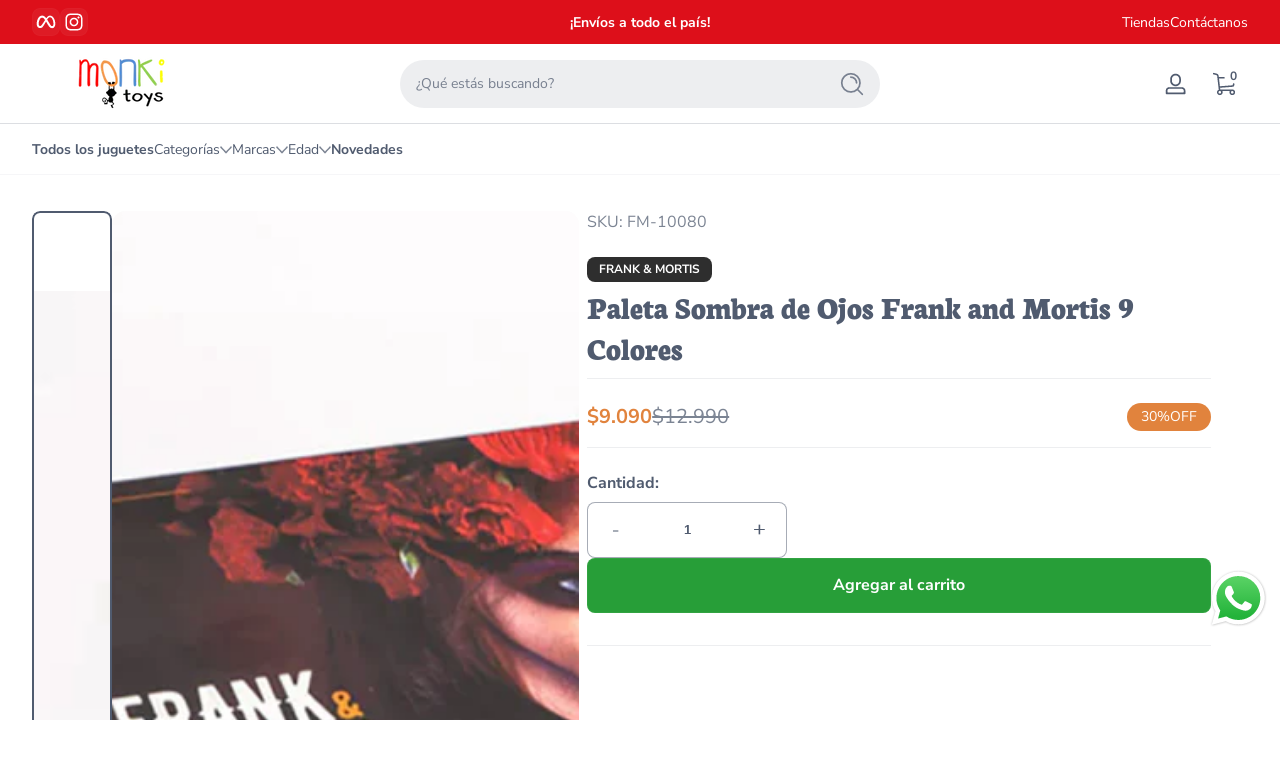

--- FILE ---
content_type: text/html; charset=utf-8
request_url: https://www.monkitoys.cl/products/paleta-sombra-de-ojos-frank-and-mortis-9-colores
body_size: 39763
content:
<!doctype html>
<html class="no-js" lang="es">
  <head>
    <meta charset="utf-8">
    <meta http-equiv="X-UA-Compatible" content="IE=edge">
    <meta name="viewport" content="width=device-width, initial-scale=1.0">
    <meta name="theme-color" content="">
    <link rel="canonical" href="https://www.monkitoys.cl/products/paleta-sombra-de-ojos-frank-and-mortis-9-colores"><link rel="icon" type="image/png" href="//www.monkitoys.cl/cdn/shop/files/monki_logo.png?crop=center&height=32&v=1740077978&width=32"><title>
      Paleta Sombra de Ojos Frank and Mortis 9 Colores
 &ndash; MonkiToys Online</title><meta name="description" content="Para tu disfraz tenemos el maquillaje perfecto para este Halloween. Esta paleta de sombras de ojos trae colores especialmente creados para Halloween.  Paleta de sombras con colores vibrantes y originales de buena pigmentación y durabilidad. Incluye espejo interior.">

<meta property="og:site_name" content="MonkiToys Online">
<meta property="og:url" content="https://www.monkitoys.cl/products/paleta-sombra-de-ojos-frank-and-mortis-9-colores">
<meta property="og:title" content="Paleta Sombra de Ojos Frank and Mortis 9 Colores">
<meta property="og:type" content="product">
<meta property="og:description" content="Para tu disfraz tenemos el maquillaje perfecto para este Halloween. Esta paleta de sombras de ojos trae colores especialmente creados para Halloween.  Paleta de sombras con colores vibrantes y originales de buena pigmentación y durabilidad. Incluye espejo interior."><meta property="og:image" content="http://www.monkitoys.cl/cdn/shop/products/Maquillaje-para-halloween-sombra-de-ojos-para-halloween.png?v=1663684355">
  <meta property="og:image:secure_url" content="https://www.monkitoys.cl/cdn/shop/products/Maquillaje-para-halloween-sombra-de-ojos-para-halloween.png?v=1663684355">
  <meta property="og:image:width" content="1080">
  <meta property="og:image:height" content="1080"><meta property="og:price:amount" content="9,090">
  <meta property="og:price:currency" content="CLP"><meta name="twitter:card" content="summary_large_image">
<meta name="twitter:title" content="Paleta Sombra de Ojos Frank and Mortis 9 Colores">
<meta name="twitter:description" content="Para tu disfraz tenemos el maquillaje perfecto para este Halloween. Esta paleta de sombras de ojos trae colores especialmente creados para Halloween.  Paleta de sombras con colores vibrantes y originales de buena pigmentación y durabilidad. Incluye espejo interior.">


    <script src="//www.monkitoys.cl/cdn/shop/t/17/assets/constants.js?v=89235964194706068891738589250" defer="defer"></script>
    <script src="//www.monkitoys.cl/cdn/shop/t/17/assets/pubsub.js?v=158357773527763999511738589250" defer="defer"></script>
    <script src="//www.monkitoys.cl/cdn/shop/t/17/assets/global.js?v=97223006047500187781738589250" defer="defer"></script><script src="//www.monkitoys.cl/cdn/shop/t/17/assets/animations.js?v=13981969454044038861738589249" defer="defer"></script><script src="//www.monkitoys.cl/cdn/shop/t/17/assets/slider.js?v=19513983324513046621738589251" defer="defer"></script>
    <script src="//www.monkitoys.cl/cdn/shop/t/17/assets/scrollable-content-viewer.js?v=154340165641291606711738589250" defer="defer"></script>
    <script src="//www.monkitoys.cl/cdn/shop/t/17/assets/main-search.js?v=92257577812712818441738589250" defer="defer"></script><script>window.performance && window.performance.mark && window.performance.mark('shopify.content_for_header.start');</script><meta name="google-site-verification" content="zWDQFXGNXcQyEJkvPnz3zI1ZDdil-YQuDwi7f62KKAU">
<meta name="facebook-domain-verification" content="dvn2rdj6pa7zbcx1e7zuh7ofrdeidf">
<meta id="shopify-digital-wallet" name="shopify-digital-wallet" content="/3539042393/digital_wallets/dialog">
<link rel="alternate" type="application/json+oembed" href="https://www.monkitoys.cl/products/paleta-sombra-de-ojos-frank-and-mortis-9-colores.oembed">
<script async="async" src="/checkouts/internal/preloads.js?locale=es-CL"></script>
<script id="shopify-features" type="application/json">{"accessToken":"426e4ea156b5241edaa041a4793f0a07","betas":["rich-media-storefront-analytics"],"domain":"www.monkitoys.cl","predictiveSearch":true,"shopId":3539042393,"locale":"es"}</script>
<script>var Shopify = Shopify || {};
Shopify.shop = "smart-babies-chile.myshopify.com";
Shopify.locale = "es";
Shopify.currency = {"active":"CLP","rate":"1.0"};
Shopify.country = "CL";
Shopify.theme = {"name":"Lab51+monkitoys","id":133489328217,"schema_name":"Ascent","schema_version":"2.1.6","theme_store_id":2989,"role":"main"};
Shopify.theme.handle = "null";
Shopify.theme.style = {"id":null,"handle":null};
Shopify.cdnHost = "www.monkitoys.cl/cdn";
Shopify.routes = Shopify.routes || {};
Shopify.routes.root = "/";</script>
<script type="module">!function(o){(o.Shopify=o.Shopify||{}).modules=!0}(window);</script>
<script>!function(o){function n(){var o=[];function n(){o.push(Array.prototype.slice.apply(arguments))}return n.q=o,n}var t=o.Shopify=o.Shopify||{};t.loadFeatures=n(),t.autoloadFeatures=n()}(window);</script>
<script id="shop-js-analytics" type="application/json">{"pageType":"product"}</script>
<script defer="defer" async type="module" src="//www.monkitoys.cl/cdn/shopifycloud/shop-js/modules/v2/client.init-shop-cart-sync_-aut3ZVe.es.esm.js"></script>
<script defer="defer" async type="module" src="//www.monkitoys.cl/cdn/shopifycloud/shop-js/modules/v2/chunk.common_jR-HGkUL.esm.js"></script>
<script type="module">
  await import("//www.monkitoys.cl/cdn/shopifycloud/shop-js/modules/v2/client.init-shop-cart-sync_-aut3ZVe.es.esm.js");
await import("//www.monkitoys.cl/cdn/shopifycloud/shop-js/modules/v2/chunk.common_jR-HGkUL.esm.js");

  window.Shopify.SignInWithShop?.initShopCartSync?.({"fedCMEnabled":true,"windoidEnabled":true});

</script>
<script>(function() {
  var isLoaded = false;
  function asyncLoad() {
    if (isLoaded) return;
    isLoaded = true;
    var urls = ["https:\/\/cdn.shopify.com\/s\/files\/1\/0035\/3904\/2393\/t\/10\/assets\/globo.filter.init.js?shop=smart-babies-chile.myshopify.com","https:\/\/cdn.nfcube.com\/instafeed-658a5b0df05a53388b3a670700b7b7f7.js?shop=smart-babies-chile.myshopify.com","https:\/\/chimpstatic.com\/mcjs-connected\/js\/users\/08dbfc9835b49e552b952086f\/8ad941a03da90662ae1bc2018.js?shop=smart-babies-chile.myshopify.com"];
    for (var i = 0; i < urls.length; i++) {
      var s = document.createElement('script');
      s.type = 'text/javascript';
      s.async = true;
      s.src = urls[i];
      var x = document.getElementsByTagName('script')[0];
      x.parentNode.insertBefore(s, x);
    }
  };
  if(window.attachEvent) {
    window.attachEvent('onload', asyncLoad);
  } else {
    window.addEventListener('load', asyncLoad, false);
  }
})();</script>
<script id="__st">var __st={"a":3539042393,"offset":-10800,"reqid":"fc0a5076-f50b-4392-bba6-bef5792b5feb-1768949882","pageurl":"www.monkitoys.cl\/products\/paleta-sombra-de-ojos-frank-and-mortis-9-colores","u":"c39c165aa575","p":"product","rtyp":"product","rid":7155557269593};</script>
<script>window.ShopifyPaypalV4VisibilityTracking = true;</script>
<script id="captcha-bootstrap">!function(){'use strict';const t='contact',e='account',n='new_comment',o=[[t,t],['blogs',n],['comments',n],[t,'customer']],c=[[e,'customer_login'],[e,'guest_login'],[e,'recover_customer_password'],[e,'create_customer']],r=t=>t.map((([t,e])=>`form[action*='/${t}']:not([data-nocaptcha='true']) input[name='form_type'][value='${e}']`)).join(','),a=t=>()=>t?[...document.querySelectorAll(t)].map((t=>t.form)):[];function s(){const t=[...o],e=r(t);return a(e)}const i='password',u='form_key',d=['recaptcha-v3-token','g-recaptcha-response','h-captcha-response',i],f=()=>{try{return window.sessionStorage}catch{return}},m='__shopify_v',_=t=>t.elements[u];function p(t,e,n=!1){try{const o=window.sessionStorage,c=JSON.parse(o.getItem(e)),{data:r}=function(t){const{data:e,action:n}=t;return t[m]||n?{data:e,action:n}:{data:t,action:n}}(c);for(const[e,n]of Object.entries(r))t.elements[e]&&(t.elements[e].value=n);n&&o.removeItem(e)}catch(o){console.error('form repopulation failed',{error:o})}}const l='form_type',E='cptcha';function T(t){t.dataset[E]=!0}const w=window,h=w.document,L='Shopify',v='ce_forms',y='captcha';let A=!1;((t,e)=>{const n=(g='f06e6c50-85a8-45c8-87d0-21a2b65856fe',I='https://cdn.shopify.com/shopifycloud/storefront-forms-hcaptcha/ce_storefront_forms_captcha_hcaptcha.v1.5.2.iife.js',D={infoText:'Protegido por hCaptcha',privacyText:'Privacidad',termsText:'Términos'},(t,e,n)=>{const o=w[L][v],c=o.bindForm;if(c)return c(t,g,e,D).then(n);var r;o.q.push([[t,g,e,D],n]),r=I,A||(h.body.append(Object.assign(h.createElement('script'),{id:'captcha-provider',async:!0,src:r})),A=!0)});var g,I,D;w[L]=w[L]||{},w[L][v]=w[L][v]||{},w[L][v].q=[],w[L][y]=w[L][y]||{},w[L][y].protect=function(t,e){n(t,void 0,e),T(t)},Object.freeze(w[L][y]),function(t,e,n,w,h,L){const[v,y,A,g]=function(t,e,n){const i=e?o:[],u=t?c:[],d=[...i,...u],f=r(d),m=r(i),_=r(d.filter((([t,e])=>n.includes(e))));return[a(f),a(m),a(_),s()]}(w,h,L),I=t=>{const e=t.target;return e instanceof HTMLFormElement?e:e&&e.form},D=t=>v().includes(t);t.addEventListener('submit',(t=>{const e=I(t);if(!e)return;const n=D(e)&&!e.dataset.hcaptchaBound&&!e.dataset.recaptchaBound,o=_(e),c=g().includes(e)&&(!o||!o.value);(n||c)&&t.preventDefault(),c&&!n&&(function(t){try{if(!f())return;!function(t){const e=f();if(!e)return;const n=_(t);if(!n)return;const o=n.value;o&&e.removeItem(o)}(t);const e=Array.from(Array(32),(()=>Math.random().toString(36)[2])).join('');!function(t,e){_(t)||t.append(Object.assign(document.createElement('input'),{type:'hidden',name:u})),t.elements[u].value=e}(t,e),function(t,e){const n=f();if(!n)return;const o=[...t.querySelectorAll(`input[type='${i}']`)].map((({name:t})=>t)),c=[...d,...o],r={};for(const[a,s]of new FormData(t).entries())c.includes(a)||(r[a]=s);n.setItem(e,JSON.stringify({[m]:1,action:t.action,data:r}))}(t,e)}catch(e){console.error('failed to persist form',e)}}(e),e.submit())}));const S=(t,e)=>{t&&!t.dataset[E]&&(n(t,e.some((e=>e===t))),T(t))};for(const o of['focusin','change'])t.addEventListener(o,(t=>{const e=I(t);D(e)&&S(e,y())}));const B=e.get('form_key'),M=e.get(l),P=B&&M;t.addEventListener('DOMContentLoaded',(()=>{const t=y();if(P)for(const e of t)e.elements[l].value===M&&p(e,B);[...new Set([...A(),...v().filter((t=>'true'===t.dataset.shopifyCaptcha))])].forEach((e=>S(e,t)))}))}(h,new URLSearchParams(w.location.search),n,t,e,['guest_login'])})(!0,!0)}();</script>
<script integrity="sha256-4kQ18oKyAcykRKYeNunJcIwy7WH5gtpwJnB7kiuLZ1E=" data-source-attribution="shopify.loadfeatures" defer="defer" src="//www.monkitoys.cl/cdn/shopifycloud/storefront/assets/storefront/load_feature-a0a9edcb.js" crossorigin="anonymous"></script>
<script data-source-attribution="shopify.dynamic_checkout.dynamic.init">var Shopify=Shopify||{};Shopify.PaymentButton=Shopify.PaymentButton||{isStorefrontPortableWallets:!0,init:function(){window.Shopify.PaymentButton.init=function(){};var t=document.createElement("script");t.src="https://www.monkitoys.cl/cdn/shopifycloud/portable-wallets/latest/portable-wallets.es.js",t.type="module",document.head.appendChild(t)}};
</script>
<script data-source-attribution="shopify.dynamic_checkout.buyer_consent">
  function portableWalletsHideBuyerConsent(e){var t=document.getElementById("shopify-buyer-consent"),n=document.getElementById("shopify-subscription-policy-button");t&&n&&(t.classList.add("hidden"),t.setAttribute("aria-hidden","true"),n.removeEventListener("click",e))}function portableWalletsShowBuyerConsent(e){var t=document.getElementById("shopify-buyer-consent"),n=document.getElementById("shopify-subscription-policy-button");t&&n&&(t.classList.remove("hidden"),t.removeAttribute("aria-hidden"),n.addEventListener("click",e))}window.Shopify?.PaymentButton&&(window.Shopify.PaymentButton.hideBuyerConsent=portableWalletsHideBuyerConsent,window.Shopify.PaymentButton.showBuyerConsent=portableWalletsShowBuyerConsent);
</script>
<script data-source-attribution="shopify.dynamic_checkout.cart.bootstrap">document.addEventListener("DOMContentLoaded",(function(){function t(){return document.querySelector("shopify-accelerated-checkout-cart, shopify-accelerated-checkout")}if(t())Shopify.PaymentButton.init();else{new MutationObserver((function(e,n){t()&&(Shopify.PaymentButton.init(),n.disconnect())})).observe(document.body,{childList:!0,subtree:!0})}}));
</script>

<script>window.performance && window.performance.mark && window.performance.mark('shopify.content_for_header.end');</script>
<link rel="preconnect" href="https://fonts.shopifycdn.com" crossorigin><link rel="preload" as="font" href="//www.monkitoys.cl/cdn/fonts/nunito_sans/nunitosans_n4.0276fe080df0ca4e6a22d9cb55aed3ed5ba6b1da.woff2" type="font/woff2" crossorigin>
      
<style data-shopify>@font-face {
  font-family: "Nunito Sans";
  font-weight: 400;
  font-style: normal;
  font-display: swap;
  src: url("//www.monkitoys.cl/cdn/fonts/nunito_sans/nunitosans_n4.0276fe080df0ca4e6a22d9cb55aed3ed5ba6b1da.woff2") format("woff2"),
       url("//www.monkitoys.cl/cdn/fonts/nunito_sans/nunitosans_n4.b4964bee2f5e7fd9c3826447e73afe2baad607b7.woff") format("woff");
}

        
        @font-face {
  font-family: "Nunito Sans";
  font-weight: 300;
  font-style: normal;
  font-display: swap;
  src: url("//www.monkitoys.cl/cdn/fonts/nunito_sans/nunitosans_n3.dd449b0f52a6ad3150beb6eb8d82627ea34fcb52.woff2") format("woff2"),
       url("//www.monkitoys.cl/cdn/fonts/nunito_sans/nunitosans_n3.45928256bc616e1eba7b853895e4696fe2a37713.woff") format("woff");
}

        @font-face {
  font-family: "Nunito Sans";
  font-weight: 500;
  font-style: normal;
  font-display: swap;
  src: url("//www.monkitoys.cl/cdn/fonts/nunito_sans/nunitosans_n5.6fc0ed1feb3fc393c40619f180fc49c4d0aae0db.woff2") format("woff2"),
       url("//www.monkitoys.cl/cdn/fonts/nunito_sans/nunitosans_n5.2c84830b46099cbcc1095f30e0957b88b914e50a.woff") format("woff");
}

        @font-face {
  font-family: "Nunito Sans";
  font-weight: 700;
  font-style: normal;
  font-display: swap;
  src: url("//www.monkitoys.cl/cdn/fonts/nunito_sans/nunitosans_n7.25d963ed46da26098ebeab731e90d8802d989fa5.woff2") format("woff2"),
       url("//www.monkitoys.cl/cdn/fonts/nunito_sans/nunitosans_n7.d32e3219b3d2ec82285d3027bd673efc61a996c8.woff") format("woff");
}

        @font-face {
  font-family: "Nunito Sans";
  font-weight: 900;
  font-style: normal;
  font-display: swap;
  src: url("//www.monkitoys.cl/cdn/fonts/nunito_sans/nunitosans_n9.7c8361b4d4b107a1ae763a04d17da4306d42d1fa.woff2") format("woff2"),
       url("//www.monkitoys.cl/cdn/fonts/nunito_sans/nunitosans_n9.0fba11ee991257fbb4fc505a97be2e3d5884cf66.woff") format("woff");
}

        @font-face {
  font-family: "Nunito Sans";
  font-weight: 400;
  font-style: italic;
  font-display: swap;
  src: url("//www.monkitoys.cl/cdn/fonts/nunito_sans/nunitosans_i4.6e408730afac1484cf297c30b0e67c86d17fc586.woff2") format("woff2"),
       url("//www.monkitoys.cl/cdn/fonts/nunito_sans/nunitosans_i4.c9b6dcbfa43622b39a5990002775a8381942ae38.woff") format("woff");
}

        @font-face {
  font-family: "Nunito Sans";
  font-weight: 700;
  font-style: italic;
  font-display: swap;
  src: url("//www.monkitoys.cl/cdn/fonts/nunito_sans/nunitosans_i7.8c1124729eec046a321e2424b2acf328c2c12139.woff2") format("woff2"),
       url("//www.monkitoys.cl/cdn/fonts/nunito_sans/nunitosans_i7.af4cda04357273e0996d21184432bcb14651a64d.woff") format("woff");
}

</style><link rel="preload" as="font" href="//www.monkitoys.cl/cdn/fonts/neuton/neuton_n8.0cabb2fe8aa30d9e09c9d8b0d007bbdb07f34859.woff2" type="font/woff2" crossorigin>
      
<style data-shopify>@font-face {
  font-family: Neuton;
  font-weight: 800;
  font-style: normal;
  font-display: swap;
  src: url("//www.monkitoys.cl/cdn/fonts/neuton/neuton_n8.0cabb2fe8aa30d9e09c9d8b0d007bbdb07f34859.woff2") format("woff2"),
       url("//www.monkitoys.cl/cdn/fonts/neuton/neuton_n8.b1d7b10be870456db71da0efedb5d0db8e4f9f13.woff") format("woff");
}

        
        @font-face {
  font-family: Neuton;
  font-weight: 300;
  font-style: normal;
  font-display: swap;
  src: url("//www.monkitoys.cl/cdn/fonts/neuton/neuton_n3.8c27c44c7b13583e11c73dd6ca52200fe03821d6.woff2") format("woff2"),
       url("//www.monkitoys.cl/cdn/fonts/neuton/neuton_n3.ab8d4bfa952b6067fd1e05a9108da4a3e1db2370.woff") format("woff");
}

        @font-face {
  font-family: Neuton;
  font-weight: 700;
  font-style: normal;
  font-display: swap;
  src: url("//www.monkitoys.cl/cdn/fonts/neuton/neuton_n7.32d12c1e9bd3937458bfc858f2cf82ecf1bd7cd4.woff2") format("woff2"),
       url("//www.monkitoys.cl/cdn/fonts/neuton/neuton_n7.b3bbd23ed7032787b512b480ed6282cf1cbe2d1c.woff") format("woff");
}

        
</style><link rel="preload" as="font" href="//www.monkitoys.cl/cdn/fonts/nunito_sans/nunitosans_n4.0276fe080df0ca4e6a22d9cb55aed3ed5ba6b1da.woff2" type="font/woff2" crossorigin>
      
<style data-shopify>@font-face {
  font-family: "Nunito Sans";
  font-weight: 400;
  font-style: normal;
  font-display: swap;
  src: url("//www.monkitoys.cl/cdn/fonts/nunito_sans/nunitosans_n4.0276fe080df0ca4e6a22d9cb55aed3ed5ba6b1da.woff2") format("woff2"),
       url("//www.monkitoys.cl/cdn/fonts/nunito_sans/nunitosans_n4.b4964bee2f5e7fd9c3826447e73afe2baad607b7.woff") format("woff");
}

        
        @font-face {
  font-family: "Nunito Sans";
  font-weight: 300;
  font-style: normal;
  font-display: swap;
  src: url("//www.monkitoys.cl/cdn/fonts/nunito_sans/nunitosans_n3.dd449b0f52a6ad3150beb6eb8d82627ea34fcb52.woff2") format("woff2"),
       url("//www.monkitoys.cl/cdn/fonts/nunito_sans/nunitosans_n3.45928256bc616e1eba7b853895e4696fe2a37713.woff") format("woff");
}

        @font-face {
  font-family: "Nunito Sans";
  font-weight: 700;
  font-style: normal;
  font-display: swap;
  src: url("//www.monkitoys.cl/cdn/fonts/nunito_sans/nunitosans_n7.25d963ed46da26098ebeab731e90d8802d989fa5.woff2") format("woff2"),
       url("//www.monkitoys.cl/cdn/fonts/nunito_sans/nunitosans_n7.d32e3219b3d2ec82285d3027bd673efc61a996c8.woff") format("woff");
}

        @font-face {
  font-family: "Nunito Sans";
  font-weight: 900;
  font-style: normal;
  font-display: swap;
  src: url("//www.monkitoys.cl/cdn/fonts/nunito_sans/nunitosans_n9.7c8361b4d4b107a1ae763a04d17da4306d42d1fa.woff2") format("woff2"),
       url("//www.monkitoys.cl/cdn/fonts/nunito_sans/nunitosans_n9.0fba11ee991257fbb4fc505a97be2e3d5884cf66.woff") format("woff");
}

</style><style data-shopify>
      


        .color-background-1 {
          --color-background: 255,255,255;
          
          --color-foreground: 80,91,111;
          --color-shadow: 0,0,0;
          --color-button: 203,50,43;
          --color-button-text: 255,255,255;
          --color-secondary-button-text: 203,50,43;
          --color-outline: 80,91,111;
        }

        .color-background-2 {
          --color-background: 77,156,70;
          
          --color-foreground: 255,254,249;
          --color-shadow: 0,0,0;
          --color-button: 221,18,27;
          --color-button-text: 255,255,255;
          --color-secondary-button-text: 255,254,249;
          --color-outline: 255,254,249;
        }

        .color-inverse {
          --color-background: 223,223,223;
          
          --color-foreground: 80,91,111;
          --color-shadow: 0,0,0;
          --color-button: 255,255,255;
          --color-button-text: 64,89,160;
          --color-secondary-button-text: 255,255,255;
          --color-outline: 80,91,111;
        }

        .color-accent-1 {
          --color-background: 223,238,252;
          
          --color-foreground: 64,89,160;
          --color-shadow: 0,0,0;
          --color-button: 64,89,160;
          --color-button-text: 255,255,255;
          --color-secondary-button-text: 64,89,160;
          --color-outline: 64,89,160;
        }

        .color-accent-2 {
          --color-background: 243,192,218;
          
          --color-foreground: 41,39,41;
          --color-shadow: 0,0,0;
          --color-button: 255,255,255;
          --color-button-text: 46,46,46;
          --color-secondary-button-text: 0,0,0;
          --color-outline: 41,39,41;
        }

        .color-scheme-61a2d5ee-9b01-4b65-a8ed-493a817a6a42 {
          --color-background: 221,15,26;
          
          --color-foreground: 255,255,255;
          --color-shadow: 0,0,0;
          --color-button: 255,255,255;
          --color-button-text: 221,15,26;
          --color-secondary-button-text: 255,255,255;
          --color-outline: 255,255,255;
        }

        .color-scheme-c00d70bd-7c43-49f4-ae21-0c941c0729cf {
          --color-background: 255,255,255;
          
          --color-foreground: 80,91,111;
          --color-shadow: 0,0,0;
          --color-button: 166,200,234;
          --color-button-text: 255,255,255;
          --color-secondary-button-text: 166,200,234;
          --color-outline: 80,91,111;
        }

        .color-scheme-478c6125-9a45-4530-8433-d6f05b1c08ea {
          --color-background: 255,255,255;
          
          --color-foreground: 80,91,111;
          --color-shadow: 0,0,0;
          --color-button: 39,158,56;
          --color-button-text: 255,255,255;
          --color-secondary-button-text: 39,158,56;
          --color-outline: 80,91,111;
        }

        .color-scheme-15105833-ed71-46ea-a75a-d5e81d420484 {
          --color-background: 255,255,255;
          
          --color-foreground: 255,255,255;
          --color-shadow: 0,0,0;
          --color-button: 229,71,36;
          --color-button-text: 255,255,255;
          --color-secondary-button-text: 254,199,0;
          --color-outline: 255,255,255;
        }

        .color-scheme-139e98be-1550-4964-ba61-26f91f462c8f {
          --color-background: 223,223,223;
          
          --color-foreground: 146,212,244;
          --color-shadow: 0,0,0;
          --color-button: 255,255,255;
          --color-button-text: 51,76,137;
          --color-secondary-button-text: 197,197,206;
          --color-outline: 146,212,244;
        }

        .color-scheme-eb3fbf37-2ff1-4f40-949a-e513dc6cfcd2 {
          --color-background: 0,0,0;
          
          --color-foreground: 58,88,164;
          --color-shadow: 0,0,0;
          --color-button: 178,25,25;
          --color-button-text: 255,255,255;
          --color-secondary-button-text: 203,50,43;
          --color-outline: 58,88,164;
        }

      body, .color-background-1, .color-background-2, .color-inverse, .color-accent-1, .color-accent-2, .color-scheme-61a2d5ee-9b01-4b65-a8ed-493a817a6a42, .color-scheme-c00d70bd-7c43-49f4-ae21-0c941c0729cf, .color-scheme-478c6125-9a45-4530-8433-d6f05b1c08ea, .color-scheme-15105833-ed71-46ea-a75a-d5e81d420484, .color-scheme-139e98be-1550-4964-ba61-26f91f462c8f, .color-scheme-eb3fbf37-2ff1-4f40-949a-e513dc6cfcd2 {
        color: rgb(var(--color-foreground));
        background: rgba(var(--color-background), var(--alpha-background));
      }

      :root {
        --font-body-family: "Nunito Sans", sans-serif;
        --font-body-style: normal;
        --font-body-weight: 400;
        --font-body-weight-bold: 700;
            --font-body-letter-spacing: normal;--font-heading-family: Neuton, serif;
        --font-heading-style: normal;
        --font-heading-weight: 800;
            --font-header-letter-spacing: normal;--font-decorative-family: "Nunito Sans", sans-serif;
        --font-decorative-style: normal;
            --font-decorative-letter-spacing: normal;--sale-badge-background: 225, 131, 61;
        --sale-badge-foreground: 255, 255, 255;

        --gift-badge-background: 181, 0, 181;
        --gift-badge-foreground: 255, 255, 255;

        --new-badge-background: 46, 46, 46;
        --new-badge-foreground: 255, 255, 255;

        --preorder-badge-background: 225, 131, 61;
        --preorder-badge-foreground: 255, 255, 255;
      
        --color-error: 255, 0, 0;
        --color-warning: 255, 214, 0;
        --color-success: 12, 183, 113;

        
          --page-width: 1600px;
        

        
            --small-radius: 0.5rem;
            --medium-radius: 0.875rem;
            --large-radius: 2rem;
        

        --card-media-padding: 0px;
        --card-media-padding-horizontal: 0px;
      }

      *,
      *::before,
      *::after {
        box-sizing: inherit;
      }

      html {
        box-sizing: border-box;
        font-size: 16px;
        height: 100%;
        -webkit-text-size-adjust: 100%; /* 防止 Safari 和 Chrome 自动调整文本大小 */
        text-size-adjust: 100%;
      }

      @media screen and (max-width: 749px) {
        html{
          font-size: 14px;
        }
      }

      body {
        display: flex;
        flex-flow: column;
        min-height: 100vh;
        margin: 0;
        line-height: 1.4;
        overflow-x: hidden;
        overflow-y: scroll;
        font-family: var(--font-body-family);
        font-style: var(--font-body-style);
        letter-spacing: var(--font-body-letter-spacing);
        font-weight: var(--font-body-weight);
      }

      main {
        flex: 1 1 auto;
      }
    </style>

    <script>
      document.documentElement.className = document.documentElement.className.replace('no-js', 'js');
      if (Shopify.designMode) {
        document.documentElement.classList.add('shopify-design-mode');
      }
    </script>

    <link href="//www.monkitoys.cl/cdn/shop/t/17/assets/style.css?v=97835620942514954311740757432" rel="stylesheet" type="text/css" media="all" />

    <link rel="stylesheet" href="//www.monkitoys.cl/cdn/shop/t/17/assets/component-autopopup.css?v=19529780875689676101738589249" media="print" onload="this.media='all';">
    <noscript>
      <link href="//www.monkitoys.cl/cdn/shop/t/17/assets/component-autopopup.css?v=19529780875689676101738589249" rel="stylesheet" type="text/css" media="all" />
    </noscript>

    <link rel="stylesheet" href="//www.monkitoys.cl/cdn/shop/t/17/assets/component-card.css?v=138397249937328117151740493062" media="print" onload="this.media='all';">
    <noscript>
      <link href="//www.monkitoys.cl/cdn/shop/t/17/assets/component-card.css?v=138397249937328117151740493062" rel="stylesheet" type="text/css" media="all" />
    </noscript><link rel="stylesheet" href="//www.monkitoys.cl/cdn/shop/t/17/assets/component-predictive-search.css?v=87184669079365522591738589250" media="print" onload="this.media='all';">
      <noscript>
        <link href="//www.monkitoys.cl/cdn/shop/t/17/assets/component-predictive-search.css?v=87184669079365522591738589250" rel="stylesheet" type="text/css" media="all" />
      </noscript><script src="https://ajax.googleapis.com/ajax/libs/jquery/2.2.4/jquery.min.js"></script>

  <!-- BEGIN app block: shopify://apps/instafeed/blocks/head-block/c447db20-095d-4a10-9725-b5977662c9d5 --><link rel="preconnect" href="https://cdn.nfcube.com/">
<link rel="preconnect" href="https://scontent.cdninstagram.com/">


  <script>
    document.addEventListener('DOMContentLoaded', function () {
      let instafeedScript = document.createElement('script');

      
        instafeedScript.src = 'https://cdn.nfcube.com/instafeed-658a5b0df05a53388b3a670700b7b7f7.js';
      

      document.body.appendChild(instafeedScript);
    });
  </script>





<!-- END app block --><script src="https://cdn.shopify.com/extensions/019b6dda-9f81-7c8b-b5f5-7756ae4a26fb/dondy-whatsapp-chat-widget-85/assets/ChatBubble.js" type="text/javascript" defer="defer"></script>
<link href="https://cdn.shopify.com/extensions/019b6dda-9f81-7c8b-b5f5-7756ae4a26fb/dondy-whatsapp-chat-widget-85/assets/ChatBubble.css" rel="stylesheet" type="text/css" media="all">
<link href="https://monorail-edge.shopifysvc.com" rel="dns-prefetch">
<script>(function(){if ("sendBeacon" in navigator && "performance" in window) {try {var session_token_from_headers = performance.getEntriesByType('navigation')[0].serverTiming.find(x => x.name == '_s').description;} catch {var session_token_from_headers = undefined;}var session_cookie_matches = document.cookie.match(/_shopify_s=([^;]*)/);var session_token_from_cookie = session_cookie_matches && session_cookie_matches.length === 2 ? session_cookie_matches[1] : "";var session_token = session_token_from_headers || session_token_from_cookie || "";function handle_abandonment_event(e) {var entries = performance.getEntries().filter(function(entry) {return /monorail-edge.shopifysvc.com/.test(entry.name);});if (!window.abandonment_tracked && entries.length === 0) {window.abandonment_tracked = true;var currentMs = Date.now();var navigation_start = performance.timing.navigationStart;var payload = {shop_id: 3539042393,url: window.location.href,navigation_start,duration: currentMs - navigation_start,session_token,page_type: "product"};window.navigator.sendBeacon("https://monorail-edge.shopifysvc.com/v1/produce", JSON.stringify({schema_id: "online_store_buyer_site_abandonment/1.1",payload: payload,metadata: {event_created_at_ms: currentMs,event_sent_at_ms: currentMs}}));}}window.addEventListener('pagehide', handle_abandonment_event);}}());</script>
<script id="web-pixels-manager-setup">(function e(e,d,r,n,o){if(void 0===o&&(o={}),!Boolean(null===(a=null===(i=window.Shopify)||void 0===i?void 0:i.analytics)||void 0===a?void 0:a.replayQueue)){var i,a;window.Shopify=window.Shopify||{};var t=window.Shopify;t.analytics=t.analytics||{};var s=t.analytics;s.replayQueue=[],s.publish=function(e,d,r){return s.replayQueue.push([e,d,r]),!0};try{self.performance.mark("wpm:start")}catch(e){}var l=function(){var e={modern:/Edge?\/(1{2}[4-9]|1[2-9]\d|[2-9]\d{2}|\d{4,})\.\d+(\.\d+|)|Firefox\/(1{2}[4-9]|1[2-9]\d|[2-9]\d{2}|\d{4,})\.\d+(\.\d+|)|Chrom(ium|e)\/(9{2}|\d{3,})\.\d+(\.\d+|)|(Maci|X1{2}).+ Version\/(15\.\d+|(1[6-9]|[2-9]\d|\d{3,})\.\d+)([,.]\d+|)( \(\w+\)|)( Mobile\/\w+|) Safari\/|Chrome.+OPR\/(9{2}|\d{3,})\.\d+\.\d+|(CPU[ +]OS|iPhone[ +]OS|CPU[ +]iPhone|CPU IPhone OS|CPU iPad OS)[ +]+(15[._]\d+|(1[6-9]|[2-9]\d|\d{3,})[._]\d+)([._]\d+|)|Android:?[ /-](13[3-9]|1[4-9]\d|[2-9]\d{2}|\d{4,})(\.\d+|)(\.\d+|)|Android.+Firefox\/(13[5-9]|1[4-9]\d|[2-9]\d{2}|\d{4,})\.\d+(\.\d+|)|Android.+Chrom(ium|e)\/(13[3-9]|1[4-9]\d|[2-9]\d{2}|\d{4,})\.\d+(\.\d+|)|SamsungBrowser\/([2-9]\d|\d{3,})\.\d+/,legacy:/Edge?\/(1[6-9]|[2-9]\d|\d{3,})\.\d+(\.\d+|)|Firefox\/(5[4-9]|[6-9]\d|\d{3,})\.\d+(\.\d+|)|Chrom(ium|e)\/(5[1-9]|[6-9]\d|\d{3,})\.\d+(\.\d+|)([\d.]+$|.*Safari\/(?![\d.]+ Edge\/[\d.]+$))|(Maci|X1{2}).+ Version\/(10\.\d+|(1[1-9]|[2-9]\d|\d{3,})\.\d+)([,.]\d+|)( \(\w+\)|)( Mobile\/\w+|) Safari\/|Chrome.+OPR\/(3[89]|[4-9]\d|\d{3,})\.\d+\.\d+|(CPU[ +]OS|iPhone[ +]OS|CPU[ +]iPhone|CPU IPhone OS|CPU iPad OS)[ +]+(10[._]\d+|(1[1-9]|[2-9]\d|\d{3,})[._]\d+)([._]\d+|)|Android:?[ /-](13[3-9]|1[4-9]\d|[2-9]\d{2}|\d{4,})(\.\d+|)(\.\d+|)|Mobile Safari.+OPR\/([89]\d|\d{3,})\.\d+\.\d+|Android.+Firefox\/(13[5-9]|1[4-9]\d|[2-9]\d{2}|\d{4,})\.\d+(\.\d+|)|Android.+Chrom(ium|e)\/(13[3-9]|1[4-9]\d|[2-9]\d{2}|\d{4,})\.\d+(\.\d+|)|Android.+(UC? ?Browser|UCWEB|U3)[ /]?(15\.([5-9]|\d{2,})|(1[6-9]|[2-9]\d|\d{3,})\.\d+)\.\d+|SamsungBrowser\/(5\.\d+|([6-9]|\d{2,})\.\d+)|Android.+MQ{2}Browser\/(14(\.(9|\d{2,})|)|(1[5-9]|[2-9]\d|\d{3,})(\.\d+|))(\.\d+|)|K[Aa][Ii]OS\/(3\.\d+|([4-9]|\d{2,})\.\d+)(\.\d+|)/},d=e.modern,r=e.legacy,n=navigator.userAgent;return n.match(d)?"modern":n.match(r)?"legacy":"unknown"}(),u="modern"===l?"modern":"legacy",c=(null!=n?n:{modern:"",legacy:""})[u],f=function(e){return[e.baseUrl,"/wpm","/b",e.hashVersion,"modern"===e.buildTarget?"m":"l",".js"].join("")}({baseUrl:d,hashVersion:r,buildTarget:u}),m=function(e){var d=e.version,r=e.bundleTarget,n=e.surface,o=e.pageUrl,i=e.monorailEndpoint;return{emit:function(e){var a=e.status,t=e.errorMsg,s=(new Date).getTime(),l=JSON.stringify({metadata:{event_sent_at_ms:s},events:[{schema_id:"web_pixels_manager_load/3.1",payload:{version:d,bundle_target:r,page_url:o,status:a,surface:n,error_msg:t},metadata:{event_created_at_ms:s}}]});if(!i)return console&&console.warn&&console.warn("[Web Pixels Manager] No Monorail endpoint provided, skipping logging."),!1;try{return self.navigator.sendBeacon.bind(self.navigator)(i,l)}catch(e){}var u=new XMLHttpRequest;try{return u.open("POST",i,!0),u.setRequestHeader("Content-Type","text/plain"),u.send(l),!0}catch(e){return console&&console.warn&&console.warn("[Web Pixels Manager] Got an unhandled error while logging to Monorail."),!1}}}}({version:r,bundleTarget:l,surface:e.surface,pageUrl:self.location.href,monorailEndpoint:e.monorailEndpoint});try{o.browserTarget=l,function(e){var d=e.src,r=e.async,n=void 0===r||r,o=e.onload,i=e.onerror,a=e.sri,t=e.scriptDataAttributes,s=void 0===t?{}:t,l=document.createElement("script"),u=document.querySelector("head"),c=document.querySelector("body");if(l.async=n,l.src=d,a&&(l.integrity=a,l.crossOrigin="anonymous"),s)for(var f in s)if(Object.prototype.hasOwnProperty.call(s,f))try{l.dataset[f]=s[f]}catch(e){}if(o&&l.addEventListener("load",o),i&&l.addEventListener("error",i),u)u.appendChild(l);else{if(!c)throw new Error("Did not find a head or body element to append the script");c.appendChild(l)}}({src:f,async:!0,onload:function(){if(!function(){var e,d;return Boolean(null===(d=null===(e=window.Shopify)||void 0===e?void 0:e.analytics)||void 0===d?void 0:d.initialized)}()){var d=window.webPixelsManager.init(e)||void 0;if(d){var r=window.Shopify.analytics;r.replayQueue.forEach((function(e){var r=e[0],n=e[1],o=e[2];d.publishCustomEvent(r,n,o)})),r.replayQueue=[],r.publish=d.publishCustomEvent,r.visitor=d.visitor,r.initialized=!0}}},onerror:function(){return m.emit({status:"failed",errorMsg:"".concat(f," has failed to load")})},sri:function(e){var d=/^sha384-[A-Za-z0-9+/=]+$/;return"string"==typeof e&&d.test(e)}(c)?c:"",scriptDataAttributes:o}),m.emit({status:"loading"})}catch(e){m.emit({status:"failed",errorMsg:(null==e?void 0:e.message)||"Unknown error"})}}})({shopId: 3539042393,storefrontBaseUrl: "https://www.monkitoys.cl",extensionsBaseUrl: "https://extensions.shopifycdn.com/cdn/shopifycloud/web-pixels-manager",monorailEndpoint: "https://monorail-edge.shopifysvc.com/unstable/produce_batch",surface: "storefront-renderer",enabledBetaFlags: ["2dca8a86"],webPixelsConfigList: [{"id":"446726233","configuration":"{\"config\":\"{\\\"pixel_id\\\":\\\"G-S0TYYR9T1T\\\",\\\"target_country\\\":\\\"CL\\\",\\\"gtag_events\\\":[{\\\"type\\\":\\\"search\\\",\\\"action_label\\\":[\\\"G-S0TYYR9T1T\\\",\\\"AW-653040640\\\/MnSqCKOtmdADEIC4srcC\\\"]},{\\\"type\\\":\\\"begin_checkout\\\",\\\"action_label\\\":[\\\"G-S0TYYR9T1T\\\",\\\"AW-653040640\\\/jUh0CKCtmdADEIC4srcC\\\"]},{\\\"type\\\":\\\"view_item\\\",\\\"action_label\\\":[\\\"G-S0TYYR9T1T\\\",\\\"AW-653040640\\\/A_SNCJqtmdADEIC4srcC\\\",\\\"MC-70Q4W48PJ0\\\"]},{\\\"type\\\":\\\"purchase\\\",\\\"action_label\\\":[\\\"G-S0TYYR9T1T\\\",\\\"AW-653040640\\\/CWyjCJetmdADEIC4srcC\\\",\\\"MC-70Q4W48PJ0\\\"]},{\\\"type\\\":\\\"page_view\\\",\\\"action_label\\\":[\\\"G-S0TYYR9T1T\\\",\\\"AW-653040640\\\/6y1-CJStmdADEIC4srcC\\\",\\\"MC-70Q4W48PJ0\\\"]},{\\\"type\\\":\\\"add_payment_info\\\",\\\"action_label\\\":[\\\"G-S0TYYR9T1T\\\",\\\"AW-653040640\\\/7_mkCKatmdADEIC4srcC\\\"]},{\\\"type\\\":\\\"add_to_cart\\\",\\\"action_label\\\":[\\\"G-S0TYYR9T1T\\\",\\\"AW-653040640\\\/SmMuCJ2tmdADEIC4srcC\\\"]}],\\\"enable_monitoring_mode\\\":false}\"}","eventPayloadVersion":"v1","runtimeContext":"OPEN","scriptVersion":"b2a88bafab3e21179ed38636efcd8a93","type":"APP","apiClientId":1780363,"privacyPurposes":[],"dataSharingAdjustments":{"protectedCustomerApprovalScopes":["read_customer_address","read_customer_email","read_customer_name","read_customer_personal_data","read_customer_phone"]}},{"id":"328532057","configuration":"{\"accountID\":\"3539042393\"}","eventPayloadVersion":"v1","runtimeContext":"STRICT","scriptVersion":"3c72ff377e9d92ad2f15992c3c493e7f","type":"APP","apiClientId":5263155,"privacyPurposes":[],"dataSharingAdjustments":{"protectedCustomerApprovalScopes":["read_customer_address","read_customer_email","read_customer_name","read_customer_personal_data","read_customer_phone"]}},{"id":"173670489","configuration":"{\"pixel_id\":\"1783119108522294\",\"pixel_type\":\"facebook_pixel\",\"metaapp_system_user_token\":\"-\"}","eventPayloadVersion":"v1","runtimeContext":"OPEN","scriptVersion":"ca16bc87fe92b6042fbaa3acc2fbdaa6","type":"APP","apiClientId":2329312,"privacyPurposes":["ANALYTICS","MARKETING","SALE_OF_DATA"],"dataSharingAdjustments":{"protectedCustomerApprovalScopes":["read_customer_address","read_customer_email","read_customer_name","read_customer_personal_data","read_customer_phone"]}},{"id":"70680665","eventPayloadVersion":"v1","runtimeContext":"LAX","scriptVersion":"1","type":"CUSTOM","privacyPurposes":["MARKETING"],"name":"Meta pixel (migrated)"},{"id":"shopify-app-pixel","configuration":"{}","eventPayloadVersion":"v1","runtimeContext":"STRICT","scriptVersion":"0450","apiClientId":"shopify-pixel","type":"APP","privacyPurposes":["ANALYTICS","MARKETING"]},{"id":"shopify-custom-pixel","eventPayloadVersion":"v1","runtimeContext":"LAX","scriptVersion":"0450","apiClientId":"shopify-pixel","type":"CUSTOM","privacyPurposes":["ANALYTICS","MARKETING"]}],isMerchantRequest: false,initData: {"shop":{"name":"MonkiToys Online","paymentSettings":{"currencyCode":"CLP"},"myshopifyDomain":"smart-babies-chile.myshopify.com","countryCode":"CL","storefrontUrl":"https:\/\/www.monkitoys.cl"},"customer":null,"cart":null,"checkout":null,"productVariants":[{"price":{"amount":9090.0,"currencyCode":"CLP"},"product":{"title":"Paleta Sombra de Ojos Frank and Mortis 9 Colores","vendor":"Frank \u0026 Mortis","id":"7155557269593","untranslatedTitle":"Paleta Sombra de Ojos Frank and Mortis 9 Colores","url":"\/products\/paleta-sombra-de-ojos-frank-and-mortis-9-colores","type":"Sombras"},"id":"40248173985881","image":{"src":"\/\/www.monkitoys.cl\/cdn\/shop\/products\/Maquillaje-para-halloween-sombra-de-ojos-para-halloween.png?v=1663684355"},"sku":"FM-10080","title":"Default Title","untranslatedTitle":"Default Title"}],"purchasingCompany":null},},"https://www.monkitoys.cl/cdn","fcfee988w5aeb613cpc8e4bc33m6693e112",{"modern":"","legacy":""},{"shopId":"3539042393","storefrontBaseUrl":"https:\/\/www.monkitoys.cl","extensionBaseUrl":"https:\/\/extensions.shopifycdn.com\/cdn\/shopifycloud\/web-pixels-manager","surface":"storefront-renderer","enabledBetaFlags":"[\"2dca8a86\"]","isMerchantRequest":"false","hashVersion":"fcfee988w5aeb613cpc8e4bc33m6693e112","publish":"custom","events":"[[\"page_viewed\",{}],[\"product_viewed\",{\"productVariant\":{\"price\":{\"amount\":9090.0,\"currencyCode\":\"CLP\"},\"product\":{\"title\":\"Paleta Sombra de Ojos Frank and Mortis 9 Colores\",\"vendor\":\"Frank \u0026 Mortis\",\"id\":\"7155557269593\",\"untranslatedTitle\":\"Paleta Sombra de Ojos Frank and Mortis 9 Colores\",\"url\":\"\/products\/paleta-sombra-de-ojos-frank-and-mortis-9-colores\",\"type\":\"Sombras\"},\"id\":\"40248173985881\",\"image\":{\"src\":\"\/\/www.monkitoys.cl\/cdn\/shop\/products\/Maquillaje-para-halloween-sombra-de-ojos-para-halloween.png?v=1663684355\"},\"sku\":\"FM-10080\",\"title\":\"Default Title\",\"untranslatedTitle\":\"Default Title\"}}]]"});</script><script>
  window.ShopifyAnalytics = window.ShopifyAnalytics || {};
  window.ShopifyAnalytics.meta = window.ShopifyAnalytics.meta || {};
  window.ShopifyAnalytics.meta.currency = 'CLP';
  var meta = {"product":{"id":7155557269593,"gid":"gid:\/\/shopify\/Product\/7155557269593","vendor":"Frank \u0026 Mortis","type":"Sombras","handle":"paleta-sombra-de-ojos-frank-and-mortis-9-colores","variants":[{"id":40248173985881,"price":909000,"name":"Paleta Sombra de Ojos Frank and Mortis 9 Colores","public_title":null,"sku":"FM-10080"}],"remote":false},"page":{"pageType":"product","resourceType":"product","resourceId":7155557269593,"requestId":"fc0a5076-f50b-4392-bba6-bef5792b5feb-1768949882"}};
  for (var attr in meta) {
    window.ShopifyAnalytics.meta[attr] = meta[attr];
  }
</script>
<script class="analytics">
  (function () {
    var customDocumentWrite = function(content) {
      var jquery = null;

      if (window.jQuery) {
        jquery = window.jQuery;
      } else if (window.Checkout && window.Checkout.$) {
        jquery = window.Checkout.$;
      }

      if (jquery) {
        jquery('body').append(content);
      }
    };

    var hasLoggedConversion = function(token) {
      if (token) {
        return document.cookie.indexOf('loggedConversion=' + token) !== -1;
      }
      return false;
    }

    var setCookieIfConversion = function(token) {
      if (token) {
        var twoMonthsFromNow = new Date(Date.now());
        twoMonthsFromNow.setMonth(twoMonthsFromNow.getMonth() + 2);

        document.cookie = 'loggedConversion=' + token + '; expires=' + twoMonthsFromNow;
      }
    }

    var trekkie = window.ShopifyAnalytics.lib = window.trekkie = window.trekkie || [];
    if (trekkie.integrations) {
      return;
    }
    trekkie.methods = [
      'identify',
      'page',
      'ready',
      'track',
      'trackForm',
      'trackLink'
    ];
    trekkie.factory = function(method) {
      return function() {
        var args = Array.prototype.slice.call(arguments);
        args.unshift(method);
        trekkie.push(args);
        return trekkie;
      };
    };
    for (var i = 0; i < trekkie.methods.length; i++) {
      var key = trekkie.methods[i];
      trekkie[key] = trekkie.factory(key);
    }
    trekkie.load = function(config) {
      trekkie.config = config || {};
      trekkie.config.initialDocumentCookie = document.cookie;
      var first = document.getElementsByTagName('script')[0];
      var script = document.createElement('script');
      script.type = 'text/javascript';
      script.onerror = function(e) {
        var scriptFallback = document.createElement('script');
        scriptFallback.type = 'text/javascript';
        scriptFallback.onerror = function(error) {
                var Monorail = {
      produce: function produce(monorailDomain, schemaId, payload) {
        var currentMs = new Date().getTime();
        var event = {
          schema_id: schemaId,
          payload: payload,
          metadata: {
            event_created_at_ms: currentMs,
            event_sent_at_ms: currentMs
          }
        };
        return Monorail.sendRequest("https://" + monorailDomain + "/v1/produce", JSON.stringify(event));
      },
      sendRequest: function sendRequest(endpointUrl, payload) {
        // Try the sendBeacon API
        if (window && window.navigator && typeof window.navigator.sendBeacon === 'function' && typeof window.Blob === 'function' && !Monorail.isIos12()) {
          var blobData = new window.Blob([payload], {
            type: 'text/plain'
          });

          if (window.navigator.sendBeacon(endpointUrl, blobData)) {
            return true;
          } // sendBeacon was not successful

        } // XHR beacon

        var xhr = new XMLHttpRequest();

        try {
          xhr.open('POST', endpointUrl);
          xhr.setRequestHeader('Content-Type', 'text/plain');
          xhr.send(payload);
        } catch (e) {
          console.log(e);
        }

        return false;
      },
      isIos12: function isIos12() {
        return window.navigator.userAgent.lastIndexOf('iPhone; CPU iPhone OS 12_') !== -1 || window.navigator.userAgent.lastIndexOf('iPad; CPU OS 12_') !== -1;
      }
    };
    Monorail.produce('monorail-edge.shopifysvc.com',
      'trekkie_storefront_load_errors/1.1',
      {shop_id: 3539042393,
      theme_id: 133489328217,
      app_name: "storefront",
      context_url: window.location.href,
      source_url: "//www.monkitoys.cl/cdn/s/trekkie.storefront.cd680fe47e6c39ca5d5df5f0a32d569bc48c0f27.min.js"});

        };
        scriptFallback.async = true;
        scriptFallback.src = '//www.monkitoys.cl/cdn/s/trekkie.storefront.cd680fe47e6c39ca5d5df5f0a32d569bc48c0f27.min.js';
        first.parentNode.insertBefore(scriptFallback, first);
      };
      script.async = true;
      script.src = '//www.monkitoys.cl/cdn/s/trekkie.storefront.cd680fe47e6c39ca5d5df5f0a32d569bc48c0f27.min.js';
      first.parentNode.insertBefore(script, first);
    };
    trekkie.load(
      {"Trekkie":{"appName":"storefront","development":false,"defaultAttributes":{"shopId":3539042393,"isMerchantRequest":null,"themeId":133489328217,"themeCityHash":"11436226318502257790","contentLanguage":"es","currency":"CLP","eventMetadataId":"b96c6a4a-7fa8-494b-9bc1-21407f27794d"},"isServerSideCookieWritingEnabled":true,"monorailRegion":"shop_domain","enabledBetaFlags":["65f19447"]},"Session Attribution":{},"S2S":{"facebookCapiEnabled":true,"source":"trekkie-storefront-renderer","apiClientId":580111}}
    );

    var loaded = false;
    trekkie.ready(function() {
      if (loaded) return;
      loaded = true;

      window.ShopifyAnalytics.lib = window.trekkie;

      var originalDocumentWrite = document.write;
      document.write = customDocumentWrite;
      try { window.ShopifyAnalytics.merchantGoogleAnalytics.call(this); } catch(error) {};
      document.write = originalDocumentWrite;

      window.ShopifyAnalytics.lib.page(null,{"pageType":"product","resourceType":"product","resourceId":7155557269593,"requestId":"fc0a5076-f50b-4392-bba6-bef5792b5feb-1768949882","shopifyEmitted":true});

      var match = window.location.pathname.match(/checkouts\/(.+)\/(thank_you|post_purchase)/)
      var token = match? match[1]: undefined;
      if (!hasLoggedConversion(token)) {
        setCookieIfConversion(token);
        window.ShopifyAnalytics.lib.track("Viewed Product",{"currency":"CLP","variantId":40248173985881,"productId":7155557269593,"productGid":"gid:\/\/shopify\/Product\/7155557269593","name":"Paleta Sombra de Ojos Frank and Mortis 9 Colores","price":"9090","sku":"FM-10080","brand":"Frank \u0026 Mortis","variant":null,"category":"Sombras","nonInteraction":true,"remote":false},undefined,undefined,{"shopifyEmitted":true});
      window.ShopifyAnalytics.lib.track("monorail:\/\/trekkie_storefront_viewed_product\/1.1",{"currency":"CLP","variantId":40248173985881,"productId":7155557269593,"productGid":"gid:\/\/shopify\/Product\/7155557269593","name":"Paleta Sombra de Ojos Frank and Mortis 9 Colores","price":"9090","sku":"FM-10080","brand":"Frank \u0026 Mortis","variant":null,"category":"Sombras","nonInteraction":true,"remote":false,"referer":"https:\/\/www.monkitoys.cl\/products\/paleta-sombra-de-ojos-frank-and-mortis-9-colores"});
      }
    });


        var eventsListenerScript = document.createElement('script');
        eventsListenerScript.async = true;
        eventsListenerScript.src = "//www.monkitoys.cl/cdn/shopifycloud/storefront/assets/shop_events_listener-3da45d37.js";
        document.getElementsByTagName('head')[0].appendChild(eventsListenerScript);

})();</script>
  <script>
  if (!window.ga || (window.ga && typeof window.ga !== 'function')) {
    window.ga = function ga() {
      (window.ga.q = window.ga.q || []).push(arguments);
      if (window.Shopify && window.Shopify.analytics && typeof window.Shopify.analytics.publish === 'function') {
        window.Shopify.analytics.publish("ga_stub_called", {}, {sendTo: "google_osp_migration"});
      }
      console.error("Shopify's Google Analytics stub called with:", Array.from(arguments), "\nSee https://help.shopify.com/manual/promoting-marketing/pixels/pixel-migration#google for more information.");
    };
    if (window.Shopify && window.Shopify.analytics && typeof window.Shopify.analytics.publish === 'function') {
      window.Shopify.analytics.publish("ga_stub_initialized", {}, {sendTo: "google_osp_migration"});
    }
  }
</script>
<script
  defer
  src="https://www.monkitoys.cl/cdn/shopifycloud/perf-kit/shopify-perf-kit-3.0.4.min.js"
  data-application="storefront-renderer"
  data-shop-id="3539042393"
  data-render-region="gcp-us-central1"
  data-page-type="product"
  data-theme-instance-id="133489328217"
  data-theme-name="Ascent"
  data-theme-version="2.1.6"
  data-monorail-region="shop_domain"
  data-resource-timing-sampling-rate="10"
  data-shs="true"
  data-shs-beacon="true"
  data-shs-export-with-fetch="true"
  data-shs-logs-sample-rate="1"
  data-shs-beacon-endpoint="https://www.monkitoys.cl/api/collect"
></script>
</head>

  <body id="Top" class="color-scheme-478c6125-9a45-4530-8433-d6f05b1c08ea gradient">
    <a class="skip-to-content-link button visually-hidden" href="#MainContent">
      Saltar al contenido
    </a>
    <!-- BEGIN sections: header-group -->
<section id="shopify-section-sections--16690392563801__announcement_bar_ELtzAV" class="shopify-section shopify-section-group-header-group"><link href="//www.monkitoys.cl/cdn/shop/t/17/assets/section-announcement-bar.css?v=177914153435817418331738589250" rel="stylesheet" type="text/css" media="all" />

<div class="announcement-bar color-scheme-61a2d5ee-9b01-4b65-a8ed-493a817a6a42 gradient">
    <div class="section__wrapper announcement-bar__wrapper page-width isolate">
        <div class="social-list">
          


<ul class="list-social social-style--wrapper"><li class="social-item"
        
    >
      <a href="https://www.facebook.com/monkitoys" class="link focus-inset">

<svg class="icon icon-meta" width="28" height="28" viewBox="0 0 28 28" fill="none" aria-hidden="true" focusable="false" xmlns="http://www.w3.org/2000/svg"><path d="M3.7758 16.5658C3.7758 12.3096 5.90391 7.86833 8.40213 7.86833C9.79004 7.86833 10.9004 8.70107 12.6584 11.1993C10.9929 13.79 9.97509 15.363 9.97509 15.363C7.75445 18.879 7.01423 19.6192 5.81139 19.6192C4.60854 19.7117 3.7758 18.6014 3.7758 16.5658ZM18.3025 14.9929L16.7295 12.4021C16.3594 11.7544 15.8968 11.1068 15.5267 10.5516C16.9146 8.42349 18.0249 7.31317 19.4128 7.31317C22.1886 7.31317 24.4093 11.4769 24.4093 16.6584C24.4093 18.6014 23.7616 19.7117 22.4662 19.7117C21.1708 19.7117 20.7082 18.879 18.3025 14.9929ZM14.3238 8.70107C12.2883 6.01779 10.5302 5 8.49466 5C4.23843 5 1 10.6441 1 16.5658C1 20.2669 2.75801 22.5801 5.71886 22.5801C7.84697 22.5801 9.3274 21.5623 12.1032 16.7509C12.1032 16.7509 13.2135 14.7153 14.0463 13.3274C14.3238 13.79 14.6014 14.2527 14.879 14.8078L16.1744 17.0285C18.6726 21.2847 20.0605 22.6726 22.5587 22.6726C25.427 22.6726 27 20.2669 27 16.4733C26.9075 10.1815 23.5765 5 19.5979 5C17.4698 5 15.8043 6.66548 14.3238 8.70107Z" fill="currentColor"/></svg>
<span class="visually-hidden">Facebook</span>
      </a>
    </li><li class="social-item"
        
    >
      <a href="https://www.instagram.com/jugueteriamonkitoys/" class="link focus-inset">

<svg class="icon icon-instagram" width="28" height="28" viewBox="0 0 28 28" fill="none" aria-hidden="true" focusable="false" xmlns="http://www.w3.org/2000/svg"><path fill-rule="evenodd" clip-rule="evenodd" d="M9.04359 2.14728C7.09013 2.23542 5.39698 2.71301 4.02979 4.07442C2.65783 5.44299 2.18617 7.14285 2.09781 9.07599C2.04288 10.2826 1.7217 19.398 2.65306 21.7885C3.28113 23.4012 4.51813 24.6412 6.14561 25.2713C6.90503 25.5667 7.77193 25.7666 9.04359 25.825C19.6766 26.3062 23.6181 26.0442 25.2802 21.7885C25.5751 21.031 25.7781 20.1648 25.8343 18.8963C26.3202 8.23605 25.7555 5.92538 23.9023 4.07442C22.4324 2.60819 20.7034 1.61009 9.04359 2.14728ZM9.14148 23.6811C7.97728 23.6287 7.34564 23.4347 6.92414 23.2715C5.86383 22.8594 5.0674 22.0662 4.65784 21.0121C3.94858 19.1957 4.18382 10.5686 4.2471 9.17267C4.30919 7.80529 4.58621 6.55561 5.551 5.59083C6.74504 4.39973 8.28773 3.81599 18.7918 4.29005C20.1625 4.35198 21.4151 4.62843 22.3823 5.59083C23.5763 6.78191 24.1686 8.33648 23.6862 18.8002C23.6336 19.9615 23.439 20.5917 23.2754 21.0121C22.1948 23.7814 19.7088 24.1658 9.14148 23.6811ZM18.9076 7.62755C18.9076 8.41606 19.5488 9.05724 20.3405 9.05724C21.1321 9.05724 21.7745 8.41606 21.7745 7.62755C21.7745 6.83905 21.1321 6.19845 20.3405 6.19845C19.5488 6.19845 18.9076 6.83905 18.9076 7.62755ZM7.8352 13.9856C7.8352 17.3635 10.5803 20.1022 13.9666 20.1022C17.353 20.1022 20.0981 17.3635 20.0981 13.9856C20.0981 10.6076 17.353 7.87071 13.9666 7.87071C10.5803 7.87071 7.8352 10.6076 7.8352 13.9856ZM9.98687 13.9856C9.98687 11.794 11.7684 10.0158 13.9666 10.0158C16.1649 10.0158 17.9464 11.794 17.9464 13.9856C17.9464 16.1784 16.1649 17.957 13.9666 17.957C11.7684 17.957 9.98687 16.1784 9.98687 13.9856Z" fill="currentColor"/></svg>
<span class="visually-hidden">Instagram</span>
      </a>
    </li></ul>


        </div>
        <slider-component class="announcement-slider slider"
                          data-slide-desktop
                          data-slide-mobile
                          data-slide-smooth
                          data-draggable
                          data-looping-infinite
                          
                            data-autoplay
                            data-interval="5000.0"
                          
                          aria-label="Deslizador"
                          aria-live="polite"
                          aria-atomic="true"
        >
          <button type="button"
                  class="nav-button nav-button--prev button button--icon button--small button--ethereal"
                  name="previous"
                  aria-label="Deslizar a la izquierda"
                  aria-controls="Slider-sections--16690392563801__announcement_bar_ELtzAV"
          >
            

<svg class="icon icon-caret-left" width="28" height="28" viewBox="0 0 28 28" fill="none" aria-hidden="true" focusable="false" xmlns="http://www.w3.org/2000/svg"><path d="M10.4495 14L23 2.30588L20.5253 0L7.97475 11.6941L5.5 14L7.97475 16.3059L20.5253 28L23 25.6941L10.4495 14Z" fill="currentColor"/></svg>

          </button>
          <div class="slider-container">
            <ul id="Slider-sections--16690392563801__announcement_bar_ELtzAV" class="slider-wrapper">
              
<li id="Slide-sections--16690392563801__announcement_bar_ELtzAV-1" class="slider-slide" >
                  <a class="link link-text" href="#">
                    ¡Envíos a todo el país!
</a>
                </li><li id="Slide-sections--16690392563801__announcement_bar_ELtzAV-2" class="slider-slide" >
                  <a class="link link-text" href="#">
                    Despacho express: ¡Recibe en menos de 3hrs!
</a>
                </li><li id="Slide-sections--16690392563801__announcement_bar_ELtzAV-3" class="slider-slide" >
                  <a class="link link-text" href="#">
                    ¡Retira en tienda!
</a>
                </li></ul>
          </div>
          <button type="button"
                  class="nav-button nav-button--next button button--icon button--small button--ethereal"
                  name="next"
                  aria-label="Deslizar a la derecha"
                  aria-controls="Slider-sections--16690392563801__announcement_bar_ELtzAV"
          >
            

<svg class="icon icon-caret-right" width="28" height="28" viewBox="0 0 28 28" fill="none" aria-hidden="true" focusable="false" xmlns="http://www.w3.org/2000/svg"><path d="M18.0505 14L5.5 2.30588L7.97475 0L20.5253 11.6941L23 14L20.5253 16.3059L7.97475 28L5.5 25.6941L18.0505 14Z" fill="currentColor"/></svg>

          </button>
        </slider-component>
        <div class="utility-links">
          
<a class="link link-text"
                 
                  href="/pages/nuestras-tiendas-1"
                 
                 
              >
                Tiendas
              </a><a class="link link-text"
                 
                  href="/pages/contactanos"
                 
                 
              >
                Contáctanos
              </a>
        </div>
    </div>
</div>
</section><div id="shopify-section-sections--16690392563801__header" class="shopify-section shopify-section-group-header-group section-header"><style data-shopify>.section-header {
    position: sticky; /* This is for fixing a Safari z-index issue. PR #2147 */
  }</style><script src="//www.monkitoys.cl/cdn/shop/t/17/assets/sticky-header.js?v=173831546122819066191738589251" defer="defer"></script><sticky-header
  data-sticky-type="always"
  class="header-wrapper"
>
  <header
    id="Page-Header"
    class="header isolate color-background-1 gradient header--left-bottom header-mobile--center header--has-menu header--menu-position-bottom"
    style="--transparent-foreground-color: 255, 255, 255;"
  >
    <div class="header-main page-width">
      <div class="header-left-area">
<link rel="stylesheet" href="//www.monkitoys.cl/cdn/shop/t/17/assets/component-header-drawer.css?v=108183781712475033631738589250" media="print" onload="this.media='all';">
<noscript>
  <link href="//www.monkitoys.cl/cdn/shop/t/17/assets/component-header-drawer.css?v=108183781712475033631738589250" rel="stylesheet" type="text/css" media="all" />
</noscript>

<header-drawer>
  <details class="menu-drawer-details">
    <summary
      class="menu-summary menu-toggle-button"
      aria-haspopup="true"
      aria-expanded="false"
      aria-label="Menú"
      aria-controls="Header-Menu-Drawer"
    >
      <span class="button button--icon button--ethereal">
        <svg class="hamburger" viewBox="0 0 100 100" width="80">
          <path class="line top" d="m 30,33 h 40 c 0,0 9.044436,-0.654587 9.044436,-8.508902 0,-7.854315 -8.024349,-11.958003 -14.89975,-10.85914 -6.875401,1.098863 -13.637059,4.171617 -13.637059,16.368042 v 40" />
          <path class="line middle" d="m 30,50 h 40" />
          <path class="line bottom" d="m 30,67 h 40 c 12.796276,0 15.357889,-11.717785 15.357889,-26.851538 0,-15.133752 -4.786586,-27.274118 -16.667516,-27.274118 -11.88093,0 -18.499247,6.994427 -18.435284,17.125656 l 0.252538,40" />
        </svg>
      </span>
    </summary>
    <div
      id="Header-Menu-Drawer"
      class="menu-drawer"
      tabindex="-1"
    >
      <div class="menu-drawer-inner color-background-1 gradient">
        <div class="drawer-header medium-hide large-up-hide"><a
              class="button button--secondary button--pill button--full-width"
              href="/account/login"
              rel="nofollow"
            >
              

<svg class="icon icon-account" width="28" height="28" viewBox="0 0 28 28" fill="none" aria-hidden="true" focusable="false" xmlns="http://www.w3.org/2000/svg"><path fill-rule="evenodd" clip-rule="evenodd" d="M17.7864 8.26087V10.3478C17.7864 12.7106 15.8673 14.6261 13.5 14.6261C11.1327 14.6261 9.21364 12.7106 9.21364 10.3478V8.26087C9.21364 5.89805 11.1327 3.98261 13.5 3.98261C15.8673 3.98261 17.7864 5.89805 17.7864 8.26087ZM7.22727 8.26087C7.22727 4.80309 10.0357 2 13.5 2C16.9643 2 19.7727 4.80309 19.7727 8.26087V10.3478C19.7727 13.8056 16.9643 16.6087 13.5 16.6087C10.0357 16.6087 7.22727 13.8056 7.22727 10.3478V8.26087ZM3.98636 21.8261C3.98636 20.6159 4.9693 19.6348 6.18182 19.6348H20.8182C22.0307 19.6348 23.0136 20.6159 23.0136 21.8261V22.9739C23.0136 23.5502 22.5456 24.0174 21.9682 24.0174H5.03182C4.45443 24.0174 3.98636 23.5502 3.98636 22.9739V21.8261ZM2 21.8261C2 19.5209 3.87226 17.6522 6.18182 17.6522H20.8182C23.1277 17.6522 25 19.5209 25 21.8261V24.9565C25 25.5328 24.5319 26 23.9545 26H3.04545C2.46807 26 2 25.5328 2 24.9565V21.8261Z" fill="currentColor"/></svg>

Iniciar sesión
</a><modal-opener
            class="button button--pill"
            role="button"
            aria-haspopup="dialog"
            aria-expanded="false"
            aria-controls="Search-Drawer"
            aria-label="Buscar"
          >
            <a href="/search" class="link">
              

<svg class="icon icon-search" width="28" height="28" viewBox="0 0 28 28" fill="none" aria-hidden="true" focusable="false" xmlns="http://www.w3.org/2000/svg"><path d="M12.6667 6C16.3485 6 19.3333 8.98477 19.3333 12.6667M20.2117 20.2065L26 26M23.3333 12.6667C23.3333 18.5577 18.5577 23.3333 12.6667 23.3333C6.77563 23.3333 2 18.5577 2 12.6667C2 6.77563 6.77563 2 12.6667 2C18.5577 2 23.3333 6.77563 23.3333 12.6667Z" stroke="currentColor" stroke-width="2" stroke-linecap="round" stroke-linejoin="round"/></svg>

            </a>
          </modal-opener>
        </div>
        <div class="drawer-content">
          <nav class="menu-drawer-nav hidden-scrollbar">
            <ul class="menu-drawer-menu has-submenu" data-level="1">

                <li class="menu-drawer-menu-item header-menu-first-level"><div class="menu-link-wrapper">
                      <a
                        class="link link-full first-level-item focus-inset"
                        href="/collections/all"
                        
                      >
                        Todos los juguetes
                        
                      </a>
                    </div></li>

                <li class="menu-drawer-menu-item header-menu-first-level"><details data-belong="1">
                      <summary
                        class="menu-summary first-level-item focus-inset"
                        aria-expanded="false"
                        aria-controls="Drawer-Menu-Categorias"
                      >
                        <a
                          class="link"
                          
                            href="/collections/all"
                          
                          
                        >
                          Categorías
                          
                        </a>
                        

<svg class="icon icon-caret" width="28" height="28" viewBox="0 0 28 28" fill="none" aria-hidden="true" focusable="false" xmlns="http://www.w3.org/2000/svg"><path d="M14 17.5505L25.6941 5L28 7.47475L16.3059 20.0253L14 22.5L11.6941 20.0253L0 7.47475L2.30588 5L14 17.5505Z" fill="currentColor"/></svg>

                      </summary>
                      <div
                        id="Drawer-Menu-Categorias"
                        class="menu-drawer-submenu has-submenu hidden-scrollbar"
                        tabindex="-1"
                        data-level="2"
                        aria-label="Submenu for Categorías"
                      >
                        <div class="submenu-wrapper hidden-scrollbar">
                          <ul class="menu-drawer-menu" tabindex="-1"><li class="menu-drawer-menu-item header-menu-second-level"><details data-belong="2">
                                    <summary
                                      class="menu-summary focus-inset"
                                      aria-expanded="false"
                                      aria-controls="Drawer-Menu-Categorias-Animales-y-dinosaurios"
                                    >
                                      <a
                                        class="link"
                                        
                                          href="/collections/animales-y-dinosaurios"
                                        
                                        
                                      >
                                        Animales y Dinosaurios
                                      </a>
                                      

<svg class="icon icon-caret" width="28" height="28" viewBox="0 0 28 28" fill="none" aria-hidden="true" focusable="false" xmlns="http://www.w3.org/2000/svg"><path d="M14 17.5505L25.6941 5L28 7.47475L16.3059 20.0253L14 22.5L11.6941 20.0253L0 7.47475L2.30588 5L14 17.5505Z" fill="currentColor"/></svg>

                                    </summary>
                                    <div
                                      id="Drawer-Menu-Categorias-Animales-y-dinosaurios"
                                      class="menu-drawer-submenu has-submenu hidden-scrollbar"
                                      tabindex="-1"
                                      data-level="3"
                                      aria-label="Submenu for Animales y Dinosaurios"
                                    >
                                      <div class="submenu-wrapper hidden-scrollbar">
                                        <ul
                                          class="menu-drawer-menu"
                                          tabindex="-1"
                                        ><li class="menu-drawer-menu-item">
                                              <div class="menu-link-wrapper">
                                                <a
                                                  class="link link-full focus-inset"
                                                  href="/collections/animales"
                                                  
                                                >
                                                  Animales
                                                </a>
                                              </div>
                                            </li><li class="menu-drawer-menu-item">
                                              <div class="menu-link-wrapper">
                                                <a
                                                  class="link link-full focus-inset"
                                                  href="/collections/dinosaurios"
                                                  
                                                >
                                                  Dinosaurios
                                                </a>
                                              </div>
                                            </li></ul>
                                      </div>
                                    </div>
                                  </details></li><li class="menu-drawer-menu-item header-menu-second-level"><details data-belong="2">
                                    <summary
                                      class="menu-summary focus-inset"
                                      aria-expanded="false"
                                      aria-controls="Drawer-Menu-Categorias-Arte-y-manualidades"
                                    >
                                      <a
                                        class="link"
                                        
                                          href="/collections/arte-y-manualidades"
                                        
                                        
                                      >
                                        Arte y Manualidades
                                      </a>
                                      

<svg class="icon icon-caret" width="28" height="28" viewBox="0 0 28 28" fill="none" aria-hidden="true" focusable="false" xmlns="http://www.w3.org/2000/svg"><path d="M14 17.5505L25.6941 5L28 7.47475L16.3059 20.0253L14 22.5L11.6941 20.0253L0 7.47475L2.30588 5L14 17.5505Z" fill="currentColor"/></svg>

                                    </summary>
                                    <div
                                      id="Drawer-Menu-Categorias-Arte-y-manualidades"
                                      class="menu-drawer-submenu has-submenu hidden-scrollbar"
                                      tabindex="-1"
                                      data-level="3"
                                      aria-label="Submenu for Arte y Manualidades"
                                    >
                                      <div class="submenu-wrapper hidden-scrollbar">
                                        <ul
                                          class="menu-drawer-menu"
                                          tabindex="-1"
                                        ><li class="menu-drawer-menu-item">
                                              <div class="menu-link-wrapper">
                                                <a
                                                  class="link link-full focus-inset"
                                                  href="/collections/articulos-bisuteria"
                                                  
                                                >
                                                  Artículos Bisuteria
                                                </a>
                                              </div>
                                            </li><li class="menu-drawer-menu-item">
                                              <div class="menu-link-wrapper">
                                                <a
                                                  class="link link-full focus-inset"
                                                  href="/collections/cuadernos-libros-y-portafolios"
                                                  
                                                >
                                                  Cuadernos, Libros y Portafolios
                                                </a>
                                              </div>
                                            </li><li class="menu-drawer-menu-item">
                                              <div class="menu-link-wrapper">
                                                <a
                                                  class="link link-full focus-inset"
                                                  href="/collections/decoracion"
                                                  
                                                >
                                                   Decoración
                                                </a>
                                              </div>
                                            </li><li class="menu-drawer-menu-item">
                                              <div class="menu-link-wrapper">
                                                <a
                                                  class="link link-full focus-inset"
                                                  href="/collections/estuches"
                                                  
                                                >
                                                  Estuches
                                                </a>
                                              </div>
                                            </li><li class="menu-drawer-menu-item">
                                              <div class="menu-link-wrapper">
                                                <a
                                                  class="link link-full focus-inset"
                                                  href="/collections/lapices-pinturas-y-tintas"
                                                  
                                                >
                                                   Lápices, Pinturas y Tintas
                                                </a>
                                              </div>
                                            </li><li class="menu-drawer-menu-item">
                                              <div class="menu-link-wrapper">
                                                <a
                                                  class="link link-full focus-inset"
                                                  href="/collections/lienzos-y-pizarras"
                                                  
                                                >
                                                  Lienzos y Pizarras
                                                </a>
                                              </div>
                                            </li><li class="menu-drawer-menu-item">
                                              <div class="menu-link-wrapper">
                                                <a
                                                  class="link link-full focus-inset"
                                                  href="/collections/manualidades"
                                                  
                                                >
                                                  Manualidades
                                                </a>
                                              </div>
                                            </li><li class="menu-drawer-menu-item">
                                              <div class="menu-link-wrapper">
                                                <a
                                                  class="link link-full focus-inset"
                                                  href="/collections/masas-y-arcillas"
                                                  
                                                >
                                                  Masas y Arcilla
                                                </a>
                                              </div>
                                            </li><li class="menu-drawer-menu-item">
                                              <div class="menu-link-wrapper">
                                                <a
                                                  class="link link-full focus-inset"
                                                  href="/collections/scratch-art"
                                                  
                                                >
                                                  Scratch Art
                                                </a>
                                              </div>
                                            </li></ul>
                                      </div>
                                    </div>
                                  </details></li><li class="menu-drawer-menu-item header-menu-second-level"><details data-belong="2">
                                    <summary
                                      class="menu-summary focus-inset"
                                      aria-expanded="false"
                                      aria-controls="Drawer-Menu-Categorias-Belleza-y-maquillaje"
                                    >
                                      <a
                                        class="link"
                                        
                                          href="/collections/bellezaymaquillaje"
                                        
                                        
                                      >
                                        Belleza y Maquillaje
                                      </a>
                                      

<svg class="icon icon-caret" width="28" height="28" viewBox="0 0 28 28" fill="none" aria-hidden="true" focusable="false" xmlns="http://www.w3.org/2000/svg"><path d="M14 17.5505L25.6941 5L28 7.47475L16.3059 20.0253L14 22.5L11.6941 20.0253L0 7.47475L2.30588 5L14 17.5505Z" fill="currentColor"/></svg>

                                    </summary>
                                    <div
                                      id="Drawer-Menu-Categorias-Belleza-y-maquillaje"
                                      class="menu-drawer-submenu has-submenu hidden-scrollbar"
                                      tabindex="-1"
                                      data-level="3"
                                      aria-label="Submenu for Belleza y Maquillaje"
                                    >
                                      <div class="submenu-wrapper hidden-scrollbar">
                                        <ul
                                          class="menu-drawer-menu"
                                          tabindex="-1"
                                        ><li class="menu-drawer-menu-item">
                                              <div class="menu-link-wrapper">
                                                <a
                                                  class="link link-full focus-inset"
                                                  href="/collections/cabello"
                                                  
                                                >
                                                  Cabello
                                                </a>
                                              </div>
                                            </li><li class="menu-drawer-menu-item">
                                              <div class="menu-link-wrapper">
                                                <a
                                                  class="link link-full focus-inset"
                                                  href="/collections/spa"
                                                  
                                                >
                                                   Spa
                                                </a>
                                              </div>
                                            </li><li class="menu-drawer-menu-item">
                                              <div class="menu-link-wrapper">
                                                <a
                                                  class="link link-full focus-inset"
                                                  href="/collections/sombras"
                                                  
                                                >
                                                  Sombras
                                                </a>
                                              </div>
                                            </li><li class="menu-drawer-menu-item">
                                              <div class="menu-link-wrapper">
                                                <a
                                                  class="link link-full focus-inset"
                                                  href="/collections/set-de-maquillaje"
                                                  
                                                >
                                                  Set de Maquillaje
                                                </a>
                                              </div>
                                            </li><li class="menu-drawer-menu-item">
                                              <div class="menu-link-wrapper">
                                                <a
                                                  class="link link-full focus-inset"
                                                  href="/collections/tatuajes"
                                                  
                                                >
                                                  Tatuajes
                                                </a>
                                              </div>
                                            </li><li class="menu-drawer-menu-item">
                                              <div class="menu-link-wrapper">
                                                <a
                                                  class="link link-full focus-inset"
                                                  href="/collections/unas"
                                                  
                                                >
                                                  Uñas
                                                </a>
                                              </div>
                                            </li></ul>
                                      </div>
                                    </div>
                                  </details></li><li class="menu-drawer-menu-item header-menu-second-level"><details data-belong="2">
                                    <summary
                                      class="menu-summary focus-inset"
                                      aria-expanded="false"
                                      aria-controls="Drawer-Menu-Categorias-Bloques-y-construccion"
                                    >
                                      <a
                                        class="link"
                                        
                                          href="/collections/bloques-y-construccion"
                                        
                                        
                                      >
                                        Bloques y Construcción
                                      </a>
                                      

<svg class="icon icon-caret" width="28" height="28" viewBox="0 0 28 28" fill="none" aria-hidden="true" focusable="false" xmlns="http://www.w3.org/2000/svg"><path d="M14 17.5505L25.6941 5L28 7.47475L16.3059 20.0253L14 22.5L11.6941 20.0253L0 7.47475L2.30588 5L14 17.5505Z" fill="currentColor"/></svg>

                                    </summary>
                                    <div
                                      id="Drawer-Menu-Categorias-Bloques-y-construccion"
                                      class="menu-drawer-submenu has-submenu hidden-scrollbar"
                                      tabindex="-1"
                                      data-level="3"
                                      aria-label="Submenu for Bloques y Construcción"
                                    >
                                      <div class="submenu-wrapper hidden-scrollbar">
                                        <ul
                                          class="menu-drawer-menu"
                                          tabindex="-1"
                                        ><li class="menu-drawer-menu-item">
                                              <div class="menu-link-wrapper">
                                                <a
                                                  class="link link-full focus-inset"
                                                  href="/collections/apilables"
                                                  
                                                >
                                                  Apilables
                                                </a>
                                              </div>
                                            </li><li class="menu-drawer-menu-item">
                                              <div class="menu-link-wrapper">
                                                <a
                                                  class="link link-full focus-inset"
                                                  href="/collections/construccion"
                                                  
                                                >
                                                   Construcción
                                                </a>
                                              </div>
                                            </li><li class="menu-drawer-menu-item">
                                              <div class="menu-link-wrapper">
                                                <a
                                                  class="link link-full focus-inset"
                                                  href="/collections/bloques-magneticos"
                                                  
                                                >
                                                  Magnéticos
                                                </a>
                                              </div>
                                            </li><li class="menu-drawer-menu-item">
                                              <div class="menu-link-wrapper">
                                                <a
                                                  class="link link-full focus-inset"
                                                  href="/collections/ensamblables"
                                                  
                                                >
                                                  Ensamblables
                                                </a>
                                              </div>
                                            </li></ul>
                                      </div>
                                    </div>
                                  </details></li><li class="menu-drawer-menu-item header-menu-second-level"><details data-belong="2">
                                    <summary
                                      class="menu-summary focus-inset"
                                      aria-expanded="false"
                                      aria-controls="Drawer-Menu-Categorias-Coleccionables"
                                    >
                                      <a
                                        class="link"
                                        
                                          href="/collections/coleccionables-y-accesorios"
                                        
                                        
                                      >
                                        Coleccionables
                                      </a>
                                      

<svg class="icon icon-caret" width="28" height="28" viewBox="0 0 28 28" fill="none" aria-hidden="true" focusable="false" xmlns="http://www.w3.org/2000/svg"><path d="M14 17.5505L25.6941 5L28 7.47475L16.3059 20.0253L14 22.5L11.6941 20.0253L0 7.47475L2.30588 5L14 17.5505Z" fill="currentColor"/></svg>

                                    </summary>
                                    <div
                                      id="Drawer-Menu-Categorias-Coleccionables"
                                      class="menu-drawer-submenu has-submenu hidden-scrollbar"
                                      tabindex="-1"
                                      data-level="3"
                                      aria-label="Submenu for Coleccionables"
                                    >
                                      <div class="submenu-wrapper hidden-scrollbar">
                                        <ul
                                          class="menu-drawer-menu"
                                          tabindex="-1"
                                        ><li class="menu-drawer-menu-item">
                                              <div class="menu-link-wrapper">
                                                <a
                                                  class="link link-full focus-inset"
                                                  href="/collections/accesorios-coleccionables"
                                                  
                                                >
                                                  Accesorios Coleccionables
                                                </a>
                                              </div>
                                            </li><li class="menu-drawer-menu-item">
                                              <div class="menu-link-wrapper">
                                                <a
                                                  class="link link-full focus-inset"
                                                  href="/collections/figuras-coleccionables"
                                                  
                                                >
                                                  Figuras Coleccionables
                                                </a>
                                              </div>
                                            </li><li class="menu-drawer-menu-item">
                                              <div class="menu-link-wrapper">
                                                <a
                                                  class="link link-full focus-inset"
                                                  href="/collections/llaveros"
                                                  
                                                >
                                                  Llaveros Coleccionables
                                                </a>
                                              </div>
                                            </li><li class="menu-drawer-menu-item">
                                              <div class="menu-link-wrapper">
                                                <a
                                                  class="link link-full focus-inset"
                                                  href="/collections/peluches-coleccionables"
                                                  
                                                >
                                                  Peluches Coleccionables
                                                </a>
                                              </div>
                                            </li></ul>
                                      </div>
                                    </div>
                                  </details></li><li class="menu-drawer-menu-item header-menu-second-level"><details data-belong="2">
                                    <summary
                                      class="menu-summary focus-inset"
                                      aria-expanded="false"
                                      aria-controls="Drawer-Menu-Categorias-Deportivos-y-aire-libre"
                                    >
                                      <a
                                        class="link"
                                        
                                          href="/collections/deportivos-y-aire-libre"
                                        
                                        
                                      >
                                        Deportivos y Aire Libre
                                      </a>
                                      

<svg class="icon icon-caret" width="28" height="28" viewBox="0 0 28 28" fill="none" aria-hidden="true" focusable="false" xmlns="http://www.w3.org/2000/svg"><path d="M14 17.5505L25.6941 5L28 7.47475L16.3059 20.0253L14 22.5L11.6941 20.0253L0 7.47475L2.30588 5L14 17.5505Z" fill="currentColor"/></svg>

                                    </summary>
                                    <div
                                      id="Drawer-Menu-Categorias-Deportivos-y-aire-libre"
                                      class="menu-drawer-submenu has-submenu hidden-scrollbar"
                                      tabindex="-1"
                                      data-level="3"
                                      aria-label="Submenu for Deportivos y Aire Libre"
                                    >
                                      <div class="submenu-wrapper hidden-scrollbar">
                                        <ul
                                          class="menu-drawer-menu"
                                          tabindex="-1"
                                        ><li class="menu-drawer-menu-item">
                                              <div class="menu-link-wrapper">
                                                <a
                                                  class="link link-full focus-inset"
                                                  href="/collections/basketball"
                                                  
                                                >
                                                   Basketball
                                                </a>
                                              </div>
                                            </li><li class="menu-drawer-menu-item">
                                              <div class="menu-link-wrapper">
                                                <a
                                                  class="link link-full focus-inset"
                                                  href="/collections/bolsos"
                                                  
                                                >
                                                  Bolsos
                                                </a>
                                              </div>
                                            </li><li class="menu-drawer-menu-item">
                                              <div class="menu-link-wrapper">
                                                <a
                                                  class="link link-full focus-inset"
                                                  href="/collections/equilibrio-y-saltar"
                                                  
                                                >
                                                  Equilibrio y Saltar
                                                </a>
                                              </div>
                                            </li><li class="menu-drawer-menu-item">
                                              <div class="menu-link-wrapper">
                                                <a
                                                  class="link link-full focus-inset"
                                                  href="/collections/explorar"
                                                  
                                                >
                                                  Explorar
                                                </a>
                                              </div>
                                            </li><li class="menu-drawer-menu-item">
                                              <div class="menu-link-wrapper">
                                                <a
                                                  class="link link-full focus-inset"
                                                  href="/collections/flotadores"
                                                  
                                                >
                                                  Flotadores
                                                </a>
                                              </div>
                                            </li><li class="menu-drawer-menu-item">
                                              <div class="menu-link-wrapper">
                                                <a
                                                  class="link link-full focus-inset"
                                                  href="/collections/futbol"
                                                  
                                                >
                                                  Fútbol
                                                </a>
                                              </div>
                                            </li><li class="menu-drawer-menu-item">
                                              <div class="menu-link-wrapper">
                                                <a
                                                  class="link link-full focus-inset"
                                                  href="/collections/lanzadores"
                                                  
                                                >
                                                  Lanzadores
                                                </a>
                                              </div>
                                            </li><li class="menu-drawer-menu-item">
                                              <div class="menu-link-wrapper">
                                                <a
                                                  class="link link-full focus-inset"
                                                  href="/collections/juegos-de-agua"
                                                  
                                                >
                                                  Juegos de Agua
                                                </a>
                                              </div>
                                            </li><li class="menu-drawer-menu-item">
                                              <div class="menu-link-wrapper">
                                                <a
                                                  class="link link-full focus-inset"
                                                  href="/collections/paletas"
                                                  
                                                >
                                                   Paletas
                                                </a>
                                              </div>
                                            </li><li class="menu-drawer-menu-item">
                                              <div class="menu-link-wrapper">
                                                <a
                                                  class="link link-full focus-inset"
                                                  href="/collections/pelotas"
                                                  
                                                >
                                                  Pelotas
                                                </a>
                                              </div>
                                            </li><li class="menu-drawer-menu-item">
                                              <div class="menu-link-wrapper">
                                                <a
                                                  class="link link-full focus-inset"
                                                  href="/collections/piscinas-inflables"
                                                  
                                                >
                                                  Piscinas Inflables
                                                </a>
                                              </div>
                                            </li></ul>
                                      </div>
                                    </div>
                                  </details></li><li class="menu-drawer-menu-item header-menu-second-level"><details data-belong="2">
                                    <summary
                                      class="menu-summary focus-inset"
                                      aria-expanded="false"
                                      aria-controls="Drawer-Menu-Categorias-Educativos-y-aprendizaje"
                                    >
                                      <a
                                        class="link"
                                        
                                          href="/collections/educativos-1"
                                        
                                        
                                      >
                                        Educativos y Aprendizaje
                                      </a>
                                      

<svg class="icon icon-caret" width="28" height="28" viewBox="0 0 28 28" fill="none" aria-hidden="true" focusable="false" xmlns="http://www.w3.org/2000/svg"><path d="M14 17.5505L25.6941 5L28 7.47475L16.3059 20.0253L14 22.5L11.6941 20.0253L0 7.47475L2.30588 5L14 17.5505Z" fill="currentColor"/></svg>

                                    </summary>
                                    <div
                                      id="Drawer-Menu-Categorias-Educativos-y-aprendizaje"
                                      class="menu-drawer-submenu has-submenu hidden-scrollbar"
                                      tabindex="-1"
                                      data-level="3"
                                      aria-label="Submenu for Educativos y Aprendizaje"
                                    >
                                      <div class="submenu-wrapper hidden-scrollbar">
                                        <ul
                                          class="menu-drawer-menu"
                                          tabindex="-1"
                                        ><li class="menu-drawer-menu-item">
                                              <div class="menu-link-wrapper">
                                                <a
                                                  class="link link-full focus-inset"
                                                  href="/collections/ciencias"
                                                  
                                                >
                                                  Ciencias
                                                </a>
                                              </div>
                                            </li><li class="menu-drawer-menu-item">
                                              <div class="menu-link-wrapper">
                                                <a
                                                  class="link link-full focus-inset"
                                                  href="/collections/colores-y-formas"
                                                  
                                                >
                                                  Colores y Formas
                                                </a>
                                              </div>
                                            </li><li class="menu-drawer-menu-item">
                                              <div class="menu-link-wrapper">
                                                <a
                                                  class="link link-full focus-inset"
                                                  href="/collections/idiomas"
                                                  
                                                >
                                                   Idiomas
                                                </a>
                                              </div>
                                            </li><li class="menu-drawer-menu-item">
                                              <div class="menu-link-wrapper">
                                                <a
                                                  class="link link-full focus-inset"
                                                  href="/collections/letras-y-numeros"
                                                  
                                                >
                                                  Letras y Números
                                                </a>
                                              </div>
                                            </li><li class="menu-drawer-menu-item">
                                              <div class="menu-link-wrapper">
                                                <a
                                                  class="link link-full focus-inset"
                                                  href="/collections/libros"
                                                  
                                                >
                                                  Libros
                                                </a>
                                              </div>
                                            </li><li class="menu-drawer-menu-item">
                                              <div class="menu-link-wrapper">
                                                <a
                                                  class="link link-full focus-inset"
                                                  href="/collections/motricidad-fina"
                                                  
                                                >
                                                  Motricidad Fina
                                                </a>
                                              </div>
                                            </li><li class="menu-drawer-menu-item">
                                              <div class="menu-link-wrapper">
                                                <a
                                                  class="link link-full focus-inset"
                                                  href="/collections/opuestos"
                                                  
                                                >
                                                  Opuestos
                                                </a>
                                              </div>
                                            </li><li class="menu-drawer-menu-item">
                                              <div class="menu-link-wrapper">
                                                <a
                                                  class="link link-full focus-inset"
                                                  href="/collections/proyectores"
                                                  
                                                >
                                                   Proyectores
                                                </a>
                                              </div>
                                            </li><li class="menu-drawer-menu-item">
                                              <div class="menu-link-wrapper">
                                                <a
                                                  class="link link-full focus-inset"
                                                  href="/collections/puzzles-educativos"
                                                  
                                                >
                                                   Puzzles Educativos
                                                </a>
                                              </div>
                                            </li></ul>
                                      </div>
                                    </div>
                                  </details></li><li class="menu-drawer-menu-item header-menu-second-level"><details data-belong="2">
                                    <summary
                                      class="menu-summary focus-inset"
                                      aria-expanded="false"
                                      aria-controls="Drawer-Menu-Categorias-Instrumentos-musicales"
                                    >
                                      <a
                                        class="link"
                                        
                                          href="/collections/instrumentos-musicales"
                                        
                                        
                                      >
                                        Instrumentos Musicales
                                      </a>
                                      

<svg class="icon icon-caret" width="28" height="28" viewBox="0 0 28 28" fill="none" aria-hidden="true" focusable="false" xmlns="http://www.w3.org/2000/svg"><path d="M14 17.5505L25.6941 5L28 7.47475L16.3059 20.0253L14 22.5L11.6941 20.0253L0 7.47475L2.30588 5L14 17.5505Z" fill="currentColor"/></svg>

                                    </summary>
                                    <div
                                      id="Drawer-Menu-Categorias-Instrumentos-musicales"
                                      class="menu-drawer-submenu has-submenu hidden-scrollbar"
                                      tabindex="-1"
                                      data-level="3"
                                      aria-label="Submenu for Instrumentos Musicales"
                                    >
                                      <div class="submenu-wrapper hidden-scrollbar">
                                        <ul
                                          class="menu-drawer-menu"
                                          tabindex="-1"
                                        ><li class="menu-drawer-menu-item">
                                              <div class="menu-link-wrapper">
                                                <a
                                                  class="link link-full focus-inset"
                                                  href="/collections/instrumentos-de-cuerda"
                                                  
                                                >
                                                  Instrumentos de Cuerda
                                                </a>
                                              </div>
                                            </li><li class="menu-drawer-menu-item">
                                              <div class="menu-link-wrapper">
                                                <a
                                                  class="link link-full focus-inset"
                                                  href="/collections/instrumentos-de-percusion"
                                                  
                                                >
                                                  Instrumentos de Percusión
                                                </a>
                                              </div>
                                            </li><li class="menu-drawer-menu-item">
                                              <div class="menu-link-wrapper">
                                                <a
                                                  class="link link-full focus-inset"
                                                  href="/collections/instrumentos-de-viento"
                                                  
                                                >
                                                   Instrumentos de Viento
                                                </a>
                                              </div>
                                            </li></ul>
                                      </div>
                                    </div>
                                  </details></li><li class="menu-drawer-menu-item header-menu-second-level"><details data-belong="2">
                                    <summary
                                      class="menu-summary focus-inset"
                                      aria-expanded="false"
                                      aria-controls="Drawer-Menu-Categorias-Juegos-de-mesa"
                                    >
                                      <a
                                        class="link"
                                        
                                          href="/collections/juegos-de-mesa"
                                        
                                        
                                      >
                                        Juegos de Mesa
                                      </a>
                                      

<svg class="icon icon-caret" width="28" height="28" viewBox="0 0 28 28" fill="none" aria-hidden="true" focusable="false" xmlns="http://www.w3.org/2000/svg"><path d="M14 17.5505L25.6941 5L28 7.47475L16.3059 20.0253L14 22.5L11.6941 20.0253L0 7.47475L2.30588 5L14 17.5505Z" fill="currentColor"/></svg>

                                    </summary>
                                    <div
                                      id="Drawer-Menu-Categorias-Juegos-de-mesa"
                                      class="menu-drawer-submenu has-submenu hidden-scrollbar"
                                      tabindex="-1"
                                      data-level="3"
                                      aria-label="Submenu for Juegos de Mesa"
                                    >
                                      <div class="submenu-wrapper hidden-scrollbar">
                                        <ul
                                          class="menu-drawer-menu"
                                          tabindex="-1"
                                        ><li class="menu-drawer-menu-item">
                                              <div class="menu-link-wrapper">
                                                <a
                                                  class="link link-full focus-inset"
                                                  href="/collections/juegos-de-cartas"
                                                  
                                                >
                                                  Juegos de Cartas
                                                </a>
                                              </div>
                                            </li><li class="menu-drawer-menu-item">
                                              <div class="menu-link-wrapper">
                                                <a
                                                  class="link link-full focus-inset"
                                                  href="/collections/juegos-cognitivos"
                                                  
                                                >
                                                  Juegos Cognitivos
                                                </a>
                                              </div>
                                            </li><li class="menu-drawer-menu-item">
                                              <div class="menu-link-wrapper">
                                                <a
                                                  class="link link-full focus-inset"
                                                  href="/collections/juegos-de-deduccion"
                                                  
                                                >
                                                  Juegos de Deducción
                                                </a>
                                              </div>
                                            </li><li class="menu-drawer-menu-item">
                                              <div class="menu-link-wrapper">
                                                <a
                                                  class="link link-full focus-inset"
                                                  href="/collections/juegos-de-estrategia"
                                                  
                                                >
                                                  Juegos de Estrategia
                                                </a>
                                              </div>
                                            </li><li class="menu-drawer-menu-item">
                                              <div class="menu-link-wrapper">
                                                <a
                                                  class="link link-full focus-inset"
                                                  href="/collections/juegos-de-fiesta"
                                                  
                                                >
                                                  Juegos de Fiesta
                                                </a>
                                              </div>
                                            </li><li class="menu-drawer-menu-item">
                                              <div class="menu-link-wrapper">
                                                <a
                                                  class="link link-full focus-inset"
                                                  href="/collections/juegos-de-habilidad"
                                                  
                                                >
                                                   Juegos de Habilidad
                                                </a>
                                              </div>
                                            </li><li class="menu-drawer-menu-item">
                                              <div class="menu-link-wrapper">
                                                <a
                                                  class="link link-full focus-inset"
                                                  href="/collections/trivia-o-conocimiento"
                                                  
                                                >
                                                  Juegos de Trivia
                                                </a>
                                              </div>
                                            </li></ul>
                                      </div>
                                    </div>
                                  </details></li><li class="menu-drawer-menu-item header-menu-second-level"><details data-belong="2">
                                    <summary
                                      class="menu-summary focus-inset"
                                      aria-expanded="false"
                                      aria-controls="Drawer-Menu-Categorias-Juegos-de-roles-e-imitacion"
                                    >
                                      <a
                                        class="link"
                                        
                                          href="/collections/juegos-de-roles-e-imitacion"
                                        
                                        
                                      >
                                        Juegos de Roles e imitación
                                      </a>
                                      

<svg class="icon icon-caret" width="28" height="28" viewBox="0 0 28 28" fill="none" aria-hidden="true" focusable="false" xmlns="http://www.w3.org/2000/svg"><path d="M14 17.5505L25.6941 5L28 7.47475L16.3059 20.0253L14 22.5L11.6941 20.0253L0 7.47475L2.30588 5L14 17.5505Z" fill="currentColor"/></svg>

                                    </summary>
                                    <div
                                      id="Drawer-Menu-Categorias-Juegos-de-roles-e-imitacion"
                                      class="menu-drawer-submenu has-submenu hidden-scrollbar"
                                      tabindex="-1"
                                      data-level="3"
                                      aria-label="Submenu for Juegos de Roles e imitación"
                                    >
                                      <div class="submenu-wrapper hidden-scrollbar">
                                        <ul
                                          class="menu-drawer-menu"
                                          tabindex="-1"
                                        ><li class="menu-drawer-menu-item">
                                              <div class="menu-link-wrapper">
                                                <a
                                                  class="link link-full focus-inset"
                                                  href="/collections/cocina"
                                                  
                                                >
                                                  Cocina
                                                </a>
                                              </div>
                                            </li><li class="menu-drawer-menu-item">
                                              <div class="menu-link-wrapper">
                                                <a
                                                  class="link link-full focus-inset"
                                                  href="/collections/doctor"
                                                  
                                                >
                                                  Doctor
                                                </a>
                                              </div>
                                            </li><li class="menu-drawer-menu-item">
                                              <div class="menu-link-wrapper">
                                                <a
                                                  class="link link-full focus-inset"
                                                  href="/collections/explorar"
                                                  
                                                >
                                                  Explorar
                                                </a>
                                              </div>
                                            </li><li class="menu-drawer-menu-item">
                                              <div class="menu-link-wrapper">
                                                <a
                                                  class="link link-full focus-inset"
                                                  href="/collections/herramientas"
                                                  
                                                >
                                                  Herramientas
                                                </a>
                                              </div>
                                            </li><li class="menu-drawer-menu-item">
                                              <div class="menu-link-wrapper">
                                                <a
                                                  class="link link-full focus-inset"
                                                  href="/collections/limpieza"
                                                  
                                                >
                                                  Limpieza
                                                </a>
                                              </div>
                                            </li><li class="menu-drawer-menu-item">
                                              <div class="menu-link-wrapper">
                                                <a
                                                  class="link link-full focus-inset"
                                                  href="/collections/mascotas"
                                                  
                                                >
                                                  Mascotas
                                                </a>
                                              </div>
                                            </li><li class="menu-drawer-menu-item">
                                              <div class="menu-link-wrapper">
                                                <a
                                                  class="link link-full focus-inset"
                                                  href="/collections/supermercado"
                                                  
                                                >
                                                  Supermercado
                                                </a>
                                              </div>
                                            </li></ul>
                                      </div>
                                    </div>
                                  </details></li><li class="menu-drawer-menu-item header-menu-second-level"><details data-belong="2">
                                    <summary
                                      class="menu-summary focus-inset"
                                      aria-expanded="false"
                                      aria-controls="Drawer-Menu-Categorias-Juguetes-bebe"
                                    >
                                      <a
                                        class="link"
                                        
                                          href="/collections/juguetes-para-bebe"
                                        
                                        
                                      >
                                        Juguetes Bebé
                                      </a>
                                      

<svg class="icon icon-caret" width="28" height="28" viewBox="0 0 28 28" fill="none" aria-hidden="true" focusable="false" xmlns="http://www.w3.org/2000/svg"><path d="M14 17.5505L25.6941 5L28 7.47475L16.3059 20.0253L14 22.5L11.6941 20.0253L0 7.47475L2.30588 5L14 17.5505Z" fill="currentColor"/></svg>

                                    </summary>
                                    <div
                                      id="Drawer-Menu-Categorias-Juguetes-bebe"
                                      class="menu-drawer-submenu has-submenu hidden-scrollbar"
                                      tabindex="-1"
                                      data-level="3"
                                      aria-label="Submenu for Juguetes Bebé"
                                    >
                                      <div class="submenu-wrapper hidden-scrollbar">
                                        <ul
                                          class="menu-drawer-menu"
                                          tabindex="-1"
                                        ><li class="menu-drawer-menu-item">
                                              <div class="menu-link-wrapper">
                                                <a
                                                  class="link link-full focus-inset"
                                                  href="/collections/accesorios-de-bebe"
                                                  
                                                >
                                                  Accesorios de Bebé
                                                </a>
                                              </div>
                                            </li><li class="menu-drawer-menu-item">
                                              <div class="menu-link-wrapper">
                                                <a
                                                  class="link link-full focus-inset"
                                                  href="/collections/apilables/0mes+6meses+12-meses+1a%C3%B1o+18meses"
                                                  
                                                >
                                                  Apilables
                                                </a>
                                              </div>
                                            </li><li class="menu-drawer-menu-item">
                                              <div class="menu-link-wrapper">
                                                <a
                                                  class="link link-full focus-inset"
                                                  href="/collections/arrastre/0mes++6meses++12-meses+1a%C3%B1o++18meses+"
                                                  
                                                >
                                                  Arrastre
                                                </a>
                                              </div>
                                            </li><li class="menu-drawer-menu-item">
                                              <div class="menu-link-wrapper">
                                                <a
                                                  class="link link-full focus-inset"
                                                  href="/collections/bolsos/0mes++6meses++12-meses+1a%C3%B1o++18meses+"
                                                  
                                                >
                                                  Bolsos
                                                </a>
                                              </div>
                                            </li><li class="menu-drawer-menu-item">
                                              <div class="menu-link-wrapper">
                                                <a
                                                  class="link link-full focus-inset"
                                                  href="/collections/correpasillos-1/0mes++6meses++12-meses+1a%C3%B1o++18meses+"
                                                  
                                                >
                                                  Correpasillos
                                                </a>
                                              </div>
                                            </li><li class="menu-drawer-menu-item">
                                              <div class="menu-link-wrapper">
                                                <a
                                                  class="link link-full focus-inset"
                                                  href="/collections/encajes-educativos/0mes++6meses++12-meses+1a%C3%B1o++18meses+"
                                                  
                                                >
                                                  Encajes
                                                </a>
                                              </div>
                                            </li><li class="menu-drawer-menu-item">
                                              <div class="menu-link-wrapper">
                                                <a
                                                  class="link link-full focus-inset"
                                                  href="/collections/gimnasios/0mes++6meses++12-meses+1a%C3%B1o++18meses+"
                                                  
                                                >
                                                  Gimnasios
                                                </a>
                                              </div>
                                            </li><li class="menu-drawer-menu-item">
                                              <div class="menu-link-wrapper">
                                                <a
                                                  class="link link-full focus-inset"
                                                  href="/collections/instrumentos-de-percusion/0mes++6meses++12-meses+1a%C3%B1o++18meses+"
                                                  
                                                >
                                                  Instrumentos de Percusión
                                                </a>
                                              </div>
                                            </li><li class="menu-drawer-menu-item">
                                              <div class="menu-link-wrapper">
                                                <a
                                                  class="link link-full focus-inset"
                                                  href="/collections/juguetes-para-el-bano"
                                                  
                                                >
                                                  Juguetes de Baño
                                                </a>
                                              </div>
                                            </li><li class="menu-drawer-menu-item">
                                              <div class="menu-link-wrapper">
                                                <a
                                                  class="link link-full focus-inset"
                                                  href="/collections/libros/0mes++6meses++12-meses+1a%C3%B1o++18meses+"
                                                  
                                                >
                                                  Libros
                                                </a>
                                              </div>
                                            </li><li class="menu-drawer-menu-item">
                                              <div class="menu-link-wrapper">
                                                <a
                                                  class="link link-full focus-inset"
                                                  href="/collections/motricidad-fina/0mes++6meses++12-meses+1a%C3%B1o++18meses+"
                                                  
                                                >
                                                  Motricidad Fina
                                                </a>
                                              </div>
                                            </li><li class="menu-drawer-menu-item">
                                              <div class="menu-link-wrapper">
                                                <a
                                                  class="link link-full focus-inset"
                                                  href="/collections/multiactividades/0mes++6meses++12-meses+1a%C3%B1o++18meses+"
                                                  
                                                >
                                                  Multiactividades
                                                </a>
                                              </div>
                                            </li><li class="menu-drawer-menu-item">
                                              <div class="menu-link-wrapper">
                                                <a
                                                  class="link link-full focus-inset"
                                                  href="/collections/moviles-y-colgantes"
                                                  
                                                >
                                                  Móviles y Colgantes
                                                </a>
                                              </div>
                                            </li><li class="menu-drawer-menu-item">
                                              <div class="menu-link-wrapper">
                                                <a
                                                  class="link link-full focus-inset"
                                                  href="/collections/pelotas/0mes++6meses++12-meses+1a%C3%B1o++18meses+"
                                                  
                                                >
                                                  Pelotas
                                                </a>
                                              </div>
                                            </li><li class="menu-drawer-menu-item">
                                              <div class="menu-link-wrapper">
                                                <a
                                                  class="link link-full focus-inset"
                                                  href="/collections/peluches/0mes++6meses++12-meses+1a%C3%B1o++18meses+"
                                                  
                                                >
                                                  Peluches
                                                </a>
                                              </div>
                                            </li><li class="menu-drawer-menu-item">
                                              <div class="menu-link-wrapper">
                                                <a
                                                  class="link link-full focus-inset"
                                                  href="/collections/sonajeros/0mes++6meses++12-meses+1a%C3%B1o++18meses+"
                                                  
                                                >
                                                  Sonajeros
                                                </a>
                                              </div>
                                            </li></ul>
                                      </div>
                                    </div>
                                  </details></li><li class="menu-drawer-menu-item header-menu-second-level"><details data-belong="2">
                                    <summary
                                      class="menu-summary focus-inset"
                                      aria-expanded="false"
                                      aria-controls="Drawer-Menu-Categorias-Munecas-y-peluches"
                                    >
                                      <a
                                        class="link"
                                        
                                          href="/collections/munecas-y-peluches"
                                        
                                        
                                      >
                                        Muñecas y Peluches
                                      </a>
                                      

<svg class="icon icon-caret" width="28" height="28" viewBox="0 0 28 28" fill="none" aria-hidden="true" focusable="false" xmlns="http://www.w3.org/2000/svg"><path d="M14 17.5505L25.6941 5L28 7.47475L16.3059 20.0253L14 22.5L11.6941 20.0253L0 7.47475L2.30588 5L14 17.5505Z" fill="currentColor"/></svg>

                                    </summary>
                                    <div
                                      id="Drawer-Menu-Categorias-Munecas-y-peluches"
                                      class="menu-drawer-submenu has-submenu hidden-scrollbar"
                                      tabindex="-1"
                                      data-level="3"
                                      aria-label="Submenu for Muñecas y Peluches"
                                    >
                                      <div class="submenu-wrapper hidden-scrollbar">
                                        <ul
                                          class="menu-drawer-menu"
                                          tabindex="-1"
                                        ><li class="menu-drawer-menu-item">
                                              <div class="menu-link-wrapper">
                                                <a
                                                  class="link link-full focus-inset"
                                                  href="/collections/accesorios-de-munecas"
                                                  
                                                >
                                                  Accesorios de Muñecas
                                                </a>
                                              </div>
                                            </li><li class="menu-drawer-menu-item">
                                              <div class="menu-link-wrapper">
                                                <a
                                                  class="link link-full focus-inset"
                                                  href="/collections/munecas"
                                                  
                                                >
                                                   Muñecas
                                                </a>
                                              </div>
                                            </li><li class="menu-drawer-menu-item">
                                              <div class="menu-link-wrapper">
                                                <a
                                                  class="link link-full focus-inset"
                                                  href="/collections/munecos"
                                                  
                                                >
                                                  Muñecos
                                                </a>
                                              </div>
                                            </li><li class="menu-drawer-menu-item">
                                              <div class="menu-link-wrapper">
                                                <a
                                                  class="link link-full focus-inset"
                                                  href="/collections/peluches"
                                                  
                                                >
                                                  Peluches
                                                </a>
                                              </div>
                                            </li><li class="menu-drawer-menu-item">
                                              <div class="menu-link-wrapper">
                                                <a
                                                  class="link link-full focus-inset"
                                                  href="/collections/peluches-coleccionables"
                                                  
                                                >
                                                  Peluches Coleccionables
                                                </a>
                                              </div>
                                            </li><li class="menu-drawer-menu-item">
                                              <div class="menu-link-wrapper">
                                                <a
                                                  class="link link-full focus-inset"
                                                  href="/collections/reborn"
                                                  
                                                >
                                                  Reborn
                                                </a>
                                              </div>
                                            </li></ul>
                                      </div>
                                    </div>
                                  </details></li><li class="menu-drawer-menu-item header-menu-second-level"><details data-belong="2">
                                    <summary
                                      class="menu-summary focus-inset"
                                      aria-expanded="false"
                                      aria-controls="Drawer-Menu-Categorias-Pistas-y-vehiculos"
                                    >
                                      <a
                                        class="link"
                                        
                                          href="/collections/autos-y-camiones"
                                        
                                        
                                      >
                                        Pistas y Vehiculos
                                      </a>
                                      

<svg class="icon icon-caret" width="28" height="28" viewBox="0 0 28 28" fill="none" aria-hidden="true" focusable="false" xmlns="http://www.w3.org/2000/svg"><path d="M14 17.5505L25.6941 5L28 7.47475L16.3059 20.0253L14 22.5L11.6941 20.0253L0 7.47475L2.30588 5L14 17.5505Z" fill="currentColor"/></svg>

                                    </summary>
                                    <div
                                      id="Drawer-Menu-Categorias-Pistas-y-vehiculos"
                                      class="menu-drawer-submenu has-submenu hidden-scrollbar"
                                      tabindex="-1"
                                      data-level="3"
                                      aria-label="Submenu for Pistas y Vehiculos"
                                    >
                                      <div class="submenu-wrapper hidden-scrollbar">
                                        <ul
                                          class="menu-drawer-menu"
                                          tabindex="-1"
                                        ><li class="menu-drawer-menu-item">
                                              <div class="menu-link-wrapper">
                                                <a
                                                  class="link link-full focus-inset"
                                                  href="/collections/autos"
                                                  
                                                >
                                                  Autos
                                                </a>
                                              </div>
                                            </li><li class="menu-drawer-menu-item">
                                              <div class="menu-link-wrapper">
                                                <a
                                                  class="link link-full focus-inset"
                                                  href="/collections/camiones"
                                                  
                                                >
                                                  Camiones
                                                </a>
                                              </div>
                                            </li><li class="menu-drawer-menu-item">
                                              <div class="menu-link-wrapper">
                                                <a
                                                  class="link link-full focus-inset"
                                                  href="/collections/control-remoto"
                                                  
                                                >
                                                  Control Remoto
                                                </a>
                                              </div>
                                            </li><li class="menu-drawer-menu-item">
                                              <div class="menu-link-wrapper">
                                                <a
                                                  class="link link-full focus-inset"
                                                  href="/collections/espaciales"
                                                  
                                                >
                                                  Espaciales
                                                </a>
                                              </div>
                                            </li><li class="menu-drawer-menu-item">
                                              <div class="menu-link-wrapper">
                                                <a
                                                  class="link link-full focus-inset"
                                                  href="/collections/motos"
                                                  
                                                >
                                                  Motos
                                                </a>
                                              </div>
                                            </li><li class="menu-drawer-menu-item">
                                              <div class="menu-link-wrapper">
                                                <a
                                                  class="link link-full focus-inset"
                                                  href="/collections/pistas"
                                                  
                                                >
                                                  Pistas
                                                </a>
                                              </div>
                                            </li></ul>
                                      </div>
                                    </div>
                                  </details></li><li class="menu-drawer-menu-item header-menu-second-level"><details data-belong="2">
                                    <summary
                                      class="menu-summary focus-inset"
                                      aria-expanded="false"
                                      aria-controls="Drawer-Menu-Categorias-Puzzles"
                                    >
                                      <a
                                        class="link"
                                        
                                          href="/collections/puzzles-y-encajes"
                                        
                                        
                                      >
                                        Puzzles
                                      </a>
                                      

<svg class="icon icon-caret" width="28" height="28" viewBox="0 0 28 28" fill="none" aria-hidden="true" focusable="false" xmlns="http://www.w3.org/2000/svg"><path d="M14 17.5505L25.6941 5L28 7.47475L16.3059 20.0253L14 22.5L11.6941 20.0253L0 7.47475L2.30588 5L14 17.5505Z" fill="currentColor"/></svg>

                                    </summary>
                                    <div
                                      id="Drawer-Menu-Categorias-Puzzles"
                                      class="menu-drawer-submenu has-submenu hidden-scrollbar"
                                      tabindex="-1"
                                      data-level="3"
                                      aria-label="Submenu for Puzzles"
                                    >
                                      <div class="submenu-wrapper hidden-scrollbar">
                                        <ul
                                          class="menu-drawer-menu"
                                          tabindex="-1"
                                        ><li class="menu-drawer-menu-item">
                                              <div class="menu-link-wrapper">
                                                <a
                                                  class="link link-full focus-inset"
                                                  href="/collections/20-piezas"
                                                  
                                                >
                                                  20 Piezas
                                                </a>
                                              </div>
                                            </li><li class="menu-drawer-menu-item">
                                              <div class="menu-link-wrapper">
                                                <a
                                                  class="link link-full focus-inset"
                                                  href="/collections/36-piezas"
                                                  
                                                >
                                                  36 Piezas
                                                </a>
                                              </div>
                                            </li><li class="menu-drawer-menu-item">
                                              <div class="menu-link-wrapper">
                                                <a
                                                  class="link link-full focus-inset"
                                                  href="/collections/48-piezas"
                                                  
                                                >
                                                  48 Piezas
                                                </a>
                                              </div>
                                            </li><li class="menu-drawer-menu-item">
                                              <div class="menu-link-wrapper">
                                                <a
                                                  class="link link-full focus-inset"
                                                  href="/collections/60-piezas"
                                                  
                                                >
                                                  60 Piezas
                                                </a>
                                              </div>
                                            </li><li class="menu-drawer-menu-item">
                                              <div class="menu-link-wrapper">
                                                <a
                                                  class="link link-full focus-inset"
                                                  href="/collections/100-piezas"
                                                  
                                                >
                                                  100 Piezas
                                                </a>
                                              </div>
                                            </li><li class="menu-drawer-menu-item">
                                              <div class="menu-link-wrapper">
                                                <a
                                                  class="link link-full focus-inset"
                                                  href="/collections/200-piezas"
                                                  
                                                >
                                                  200 Piezas
                                                </a>
                                              </div>
                                            </li><li class="menu-drawer-menu-item">
                                              <div class="menu-link-wrapper">
                                                <a
                                                  class="link link-full focus-inset"
                                                  href="/collections/500-piezas"
                                                  
                                                >
                                                  500 Piezas
                                                </a>
                                              </div>
                                            </li><li class="menu-drawer-menu-item">
                                              <div class="menu-link-wrapper">
                                                <a
                                                  class="link link-full focus-inset"
                                                  href="/collections/750-piezas"
                                                  
                                                >
                                                  750 Piezas
                                                </a>
                                              </div>
                                            </li><li class="menu-drawer-menu-item">
                                              <div class="menu-link-wrapper">
                                                <a
                                                  class="link link-full focus-inset"
                                                  href="/collections/1000-piezas"
                                                  
                                                >
                                                  1000 Piezas
                                                </a>
                                              </div>
                                            </li><li class="menu-drawer-menu-item">
                                              <div class="menu-link-wrapper">
                                                <a
                                                  class="link link-full focus-inset"
                                                  href="/collections/puzzles-educativos"
                                                  
                                                >
                                                  Puzzles Educativos
                                                </a>
                                              </div>
                                            </li></ul>
                                      </div>
                                    </div>
                                  </details></li><li class="menu-drawer-menu-item header-menu-second-level"><div class="menu-link-wrapper">
                                    <a
                                      class="link link-full focus-inset"
                                      href="/collections/juguetes-de-madera"
                                      
                                    >
                                      Juguetes de Madera
                                    </a>
                                  </div></li>
</ul>
                        </div>
                      </div>
                    </details></li>

                <li class="menu-drawer-menu-item header-menu-first-level"><details data-belong="1">
                      <summary
                        class="menu-summary first-level-item focus-inset"
                        aria-expanded="false"
                        aria-controls="Drawer-Menu-Marcas"
                      >
                        <a
                          class="link"
                          
                            href="/collections/all"
                          
                          
                        >
                          Marcas
                          
                        </a>
                        

<svg class="icon icon-caret" width="28" height="28" viewBox="0 0 28 28" fill="none" aria-hidden="true" focusable="false" xmlns="http://www.w3.org/2000/svg"><path d="M14 17.5505L25.6941 5L28 7.47475L16.3059 20.0253L14 22.5L11.6941 20.0253L0 7.47475L2.30588 5L14 17.5505Z" fill="currentColor"/></svg>

                      </summary>
                      <div
                        id="Drawer-Menu-Marcas"
                        class="menu-drawer-submenu has-submenu hidden-scrollbar"
                        tabindex="-1"
                        data-level="2"
                        aria-label="Submenu for Marcas"
                      >
                        <div class="submenu-wrapper hidden-scrollbar">
                          <ul class="menu-drawer-menu" tabindex="-1">

                              <li
                                class="menu-drawer-menu-item menu-drawer-mega-item mega-type--mega_links header-menu-second-level"
                                
                              >
                                  <details data-belong="2">
                                    <summary
                                      class="menu-summary focus-inset"
                                      aria-expanded="false"
                                      aria-controls="Drawer-Mega-Marcas-mega_links_tFQc3r"
                                    >
                                      <a
                                        class="menu-title link"
                                        
                                          role="link"
                                          aria-disabled="true"
                                        
                                      >
                                        
A / B
                                      </a>
                                      

<svg class="icon icon-caret" width="28" height="28" viewBox="0 0 28 28" fill="none" aria-hidden="true" focusable="false" xmlns="http://www.w3.org/2000/svg"><path d="M14 17.5505L25.6941 5L28 7.47475L16.3059 20.0253L14 22.5L11.6941 20.0253L0 7.47475L2.30588 5L14 17.5505Z" fill="currentColor"/></svg>

                                    </summary>
                                    <div
                                      id="Drawer-Mega-Marcas-mega_links_tFQc3r"
                                      class="menu-drawer-submenu has-submenu"
                                      tabindex="-1"
                                      data-level="3"
                                      aria-label="Submenu for A / B"
                                    >
                                      <div class="submenu-wrapper hidden-scrollbar">
                                        <ul
                                          class="menu-drawer-menu"
                                          tabindex="-1"
                                        ><li class="menu-drawer-menu-item">
                                              <div class="menu-link-wrapper">
                                                <a
                                                  class="link link-full focus-inset"
                                                  href="/collections/alex"
                                                  
                                                >
                                                  Alex
                                                </a>
                                              </div>
                                            </li><li class="menu-drawer-menu-item">
                                              <div class="menu-link-wrapper">
                                                <a
                                                  class="link link-full focus-inset"
                                                  href="/collections/amanuta"
                                                  
                                                >
                                                  Amanuta
                                                </a>
                                              </div>
                                            </li><li class="menu-drawer-menu-item">
                                              <div class="menu-link-wrapper">
                                                <a
                                                  class="link link-full focus-inset"
                                                  href="/collections/anker"
                                                  
                                                >
                                                  Anker Play
                                                </a>
                                              </div>
                                            </li><li class="menu-drawer-menu-item">
                                              <div class="menu-link-wrapper">
                                                <a
                                                  class="link link-full focus-inset"
                                                  href="/collections/antonio-juan"
                                                  
                                                >
                                                  Antonio Juan
                                                </a>
                                              </div>
                                            </li><li class="menu-drawer-menu-item">
                                              <div class="menu-link-wrapper">
                                                <a
                                                  class="link link-full focus-inset"
                                                  href="/collections/asmodee"
                                                  
                                                >
                                                  Asmodee
                                                </a>
                                              </div>
                                            </li><li class="menu-drawer-menu-item">
                                              <div class="menu-link-wrapper">
                                                <a
                                                  class="link link-full focus-inset"
                                                  href="/collections/bandai"
                                                  
                                                >
                                                  Bandai
                                                </a>
                                              </div>
                                            </li><li class="menu-drawer-menu-item">
                                              <div class="menu-link-wrapper">
                                                <a
                                                  class="link link-full focus-inset"
                                                  href="/collections/biba-toys"
                                                  
                                                >
                                                  Biba Toys
                                                </a>
                                              </div>
                                            </li><li class="menu-drawer-menu-item">
                                              <div class="menu-link-wrapper">
                                                <a
                                                  class="link link-full focus-inset"
                                                  href="/collections/bluey"
                                                  
                                                >
                                                  Bluey
                                                </a>
                                              </div>
                                            </li><li class="menu-drawer-menu-item">
                                              <div class="menu-link-wrapper">
                                                <a
                                                  class="link link-full focus-inset"
                                                  href="/collections/brainstorm"
                                                  
                                                >
                                                  Brainstorm
                                                </a>
                                              </div>
                                            </li></ul>
                                      </div>
                                    </div>
                                  </details></li>
                              <li
                                class="menu-drawer-menu-item menu-drawer-mega-item mega-type--mega_links header-menu-second-level"
                                
                              >
                                  <details data-belong="2">
                                    <summary
                                      class="menu-summary focus-inset"
                                      aria-expanded="false"
                                      aria-controls="Drawer-Mega-Marcas-mega_links_AmxBj6"
                                    >
                                      <a
                                        class="menu-title link"
                                        
                                          role="link"
                                          aria-disabled="true"
                                        
                                      >
                                        
C / D
                                      </a>
                                      

<svg class="icon icon-caret" width="28" height="28" viewBox="0 0 28 28" fill="none" aria-hidden="true" focusable="false" xmlns="http://www.w3.org/2000/svg"><path d="M14 17.5505L25.6941 5L28 7.47475L16.3059 20.0253L14 22.5L11.6941 20.0253L0 7.47475L2.30588 5L14 17.5505Z" fill="currentColor"/></svg>

                                    </summary>
                                    <div
                                      id="Drawer-Mega-Marcas-mega_links_AmxBj6"
                                      class="menu-drawer-submenu has-submenu"
                                      tabindex="-1"
                                      data-level="3"
                                      aria-label="Submenu for C / D"
                                    >
                                      <div class="submenu-wrapper hidden-scrollbar">
                                        <ul
                                          class="menu-drawer-menu"
                                          tabindex="-1"
                                        ><li class="menu-drawer-menu-item">
                                              <div class="menu-link-wrapper">
                                                <a
                                                  class="link link-full focus-inset"
                                                  href="/collections/cayro"
                                                  
                                                >
                                                   Cayro
                                                </a>
                                              </div>
                                            </li><li class="menu-drawer-menu-item">
                                              <div class="menu-link-wrapper">
                                                <a
                                                  class="link link-full focus-inset"
                                                  href="/collections/classic-world"
                                                  
                                                >
                                                   Classic World
                                                </a>
                                              </div>
                                            </li><li class="menu-drawer-menu-item">
                                              <div class="menu-link-wrapper">
                                                <a
                                                  class="link link-full focus-inset"
                                                  href="/collections/cliptoys"
                                                  
                                                >
                                                  Cliptoys
                                                </a>
                                              </div>
                                            </li><li class="menu-drawer-menu-item">
                                              <div class="menu-link-wrapper">
                                                <a
                                                  class="link link-full focus-inset"
                                                  href="/collections/cra-z-art"
                                                  
                                                >
                                                  Cra-Z-Art
                                                </a>
                                              </div>
                                            </li><li class="menu-drawer-menu-item">
                                              <div class="menu-link-wrapper">
                                                <a
                                                  class="link link-full focus-inset"
                                                  href="/collections/craze"
                                                  
                                                >
                                                  Craze
                                                </a>
                                              </div>
                                            </li><li class="menu-drawer-menu-item">
                                              <div class="menu-link-wrapper">
                                                <a
                                                  class="link link-full focus-inset"
                                                  href="/collections/create-it"
                                                  
                                                >
                                                   Create it!
                                                </a>
                                              </div>
                                            </li><li class="menu-drawer-menu-item">
                                              <div class="menu-link-wrapper">
                                                <a
                                                  class="link link-full focus-inset"
                                                  href="/collections/crocodile-creek"
                                                  
                                                >
                                                  Crocodile Creek
                                                </a>
                                              </div>
                                            </li><li class="menu-drawer-menu-item">
                                              <div class="menu-link-wrapper">
                                                <a
                                                  class="link link-full focus-inset"
                                                  href="/collections/disney-junior"
                                                  
                                                >
                                                  Disney Junior
                                                </a>
                                              </div>
                                            </li></ul>
                                      </div>
                                    </div>
                                  </details></li>
                              <li
                                class="menu-drawer-menu-item menu-drawer-mega-item mega-type--mega_links header-menu-second-level"
                                
                              >
                                  <details data-belong="2">
                                    <summary
                                      class="menu-summary focus-inset"
                                      aria-expanded="false"
                                      aria-controls="Drawer-Mega-Marcas-mega_links_wRHGCG"
                                    >
                                      <a
                                        class="menu-title link"
                                        
                                          role="link"
                                          aria-disabled="true"
                                        
                                      >
                                        
E / F / G / H / I / J
                                      </a>
                                      

<svg class="icon icon-caret" width="28" height="28" viewBox="0 0 28 28" fill="none" aria-hidden="true" focusable="false" xmlns="http://www.w3.org/2000/svg"><path d="M14 17.5505L25.6941 5L28 7.47475L16.3059 20.0253L14 22.5L11.6941 20.0253L0 7.47475L2.30588 5L14 17.5505Z" fill="currentColor"/></svg>

                                    </summary>
                                    <div
                                      id="Drawer-Mega-Marcas-mega_links_wRHGCG"
                                      class="menu-drawer-submenu has-submenu"
                                      tabindex="-1"
                                      data-level="3"
                                      aria-label="Submenu for E / F / G / H / I / J"
                                    >
                                      <div class="submenu-wrapper hidden-scrollbar">
                                        <ul
                                          class="menu-drawer-menu"
                                          tabindex="-1"
                                        ><li class="menu-drawer-menu-item">
                                              <div class="menu-link-wrapper">
                                                <a
                                                  class="link link-full focus-inset"
                                                  href="/collections/eureka"
                                                  
                                                >
                                                  Eureka
                                                </a>
                                              </div>
                                            </li><li class="menu-drawer-menu-item">
                                              <div class="menu-link-wrapper">
                                                <a
                                                  class="link link-full focus-inset"
                                                  href="/collections/fashion-angels"
                                                  
                                                >
                                                  Fashion Angels
                                                </a>
                                              </div>
                                            </li><li class="menu-drawer-menu-item">
                                              <div class="menu-link-wrapper">
                                                <a
                                                  class="link link-full focus-inset"
                                                  href="/collections/fafa-mamo"
                                                  
                                                >
                                                   Fafa &amp; Mamo
                                                </a>
                                              </div>
                                            </li><li class="menu-drawer-menu-item">
                                              <div class="menu-link-wrapper">
                                                <a
                                                  class="link link-full focus-inset"
                                                  href="/collections/frank-mortis"
                                                  
                                                >
                                                  Frank &amp; Mortis
                                                </a>
                                              </div>
                                            </li><li class="menu-drawer-menu-item">
                                              <div class="menu-link-wrapper">
                                                <a
                                                  class="link link-full focus-inset"
                                                  href="/collections/galupy"
                                                  
                                                >
                                                  Galupy
                                                </a>
                                              </div>
                                            </li><li class="menu-drawer-menu-item">
                                              <div class="menu-link-wrapper">
                                                <a
                                                  class="link link-full focus-inset"
                                                  href="/collections/hostfull"
                                                  
                                                >
                                                   Hostfull
                                                </a>
                                              </div>
                                            </li><li class="menu-drawer-menu-item">
                                              <div class="menu-link-wrapper">
                                                <a
                                                  class="link link-full focus-inset"
                                                  href="/collections/i-am"
                                                  
                                                >
                                                  I am
                                                </a>
                                              </div>
                                            </li><li class="menu-drawer-menu-item">
                                              <div class="menu-link-wrapper">
                                                <a
                                                  class="link link-full focus-inset"
                                                  href="/collections/jumbo-diset"
                                                  
                                                >
                                                  Jumbo Diset
                                                </a>
                                              </div>
                                            </li><li class="menu-drawer-menu-item">
                                              <div class="menu-link-wrapper">
                                                <a
                                                  class="link link-full focus-inset"
                                                  href="/collections/just-toys"
                                                  
                                                >
                                                  Just Toys
                                                </a>
                                              </div>
                                            </li></ul>
                                      </div>
                                    </div>
                                  </details></li>
                              <li
                                class="menu-drawer-menu-item menu-drawer-mega-item mega-type--mega_links header-menu-second-level"
                                
                              >
                                  <details data-belong="2">
                                    <summary
                                      class="menu-summary focus-inset"
                                      aria-expanded="false"
                                      aria-controls="Drawer-Mega-Marcas-mega_links_T8H36m"
                                    >
                                      <a
                                        class="menu-title link"
                                        
                                          role="link"
                                          aria-disabled="true"
                                        
                                      >
                                        
K / L / M
                                      </a>
                                      

<svg class="icon icon-caret" width="28" height="28" viewBox="0 0 28 28" fill="none" aria-hidden="true" focusable="false" xmlns="http://www.w3.org/2000/svg"><path d="M14 17.5505L25.6941 5L28 7.47475L16.3059 20.0253L14 22.5L11.6941 20.0253L0 7.47475L2.30588 5L14 17.5505Z" fill="currentColor"/></svg>

                                    </summary>
                                    <div
                                      id="Drawer-Mega-Marcas-mega_links_T8H36m"
                                      class="menu-drawer-submenu has-submenu"
                                      tabindex="-1"
                                      data-level="3"
                                      aria-label="Submenu for K / L / M"
                                    >
                                      <div class="submenu-wrapper hidden-scrollbar">
                                        <ul
                                          class="menu-drawer-menu"
                                          tabindex="-1"
                                        ><li class="menu-drawer-menu-item">
                                              <div class="menu-link-wrapper">
                                                <a
                                                  class="link link-full focus-inset"
                                                  href="/collections/la-granja-de-zenon"
                                                  
                                                >
                                                  La Granja de Zenón
                                                </a>
                                              </div>
                                            </li><li class="menu-drawer-menu-item">
                                              <div class="menu-link-wrapper">
                                                <a
                                                  class="link link-full focus-inset"
                                                  href="/collections/lilo-y-stitch"
                                                  
                                                >
                                                  Lilo y Stitch
                                                </a>
                                              </div>
                                            </li><li class="menu-drawer-menu-item">
                                              <div class="menu-link-wrapper">
                                                <a
                                                  class="link link-full focus-inset"
                                                  href="/collections/limei-toys"
                                                  
                                                >
                                                  Limei Toys
                                                </a>
                                              </div>
                                            </li><li class="menu-drawer-menu-item">
                                              <div class="menu-link-wrapper">
                                                <a
                                                  class="link link-full focus-inset"
                                                  href="/collections/make-it-real"
                                                  
                                                >
                                                  Make It Real
                                                </a>
                                              </div>
                                            </li><li class="menu-drawer-menu-item">
                                              <div class="menu-link-wrapper">
                                                <a
                                                  class="link link-full focus-inset"
                                                  href="/collections/magnetics"
                                                  
                                                >
                                                  Magnetics
                                                </a>
                                              </div>
                                            </li><li class="menu-drawer-menu-item">
                                              <div class="menu-link-wrapper">
                                                <a
                                                  class="link link-full focus-inset"
                                                  href="/collections/max"
                                                  
                                                >
                                                  MAX
                                                </a>
                                              </div>
                                            </li><li class="menu-drawer-menu-item">
                                              <div class="menu-link-wrapper">
                                                <a
                                                  class="link link-full focus-inset"
                                                  href="/collections/miniland"
                                                  
                                                >
                                                  Miniland
                                                </a>
                                              </div>
                                            </li><li class="menu-drawer-menu-item">
                                              <div class="menu-link-wrapper">
                                                <a
                                                  class="link link-full focus-inset"
                                                  href="/collections/masterpieces"
                                                  
                                                >
                                                  Masterpieces
                                                </a>
                                              </div>
                                            </li><li class="menu-drawer-menu-item">
                                              <div class="menu-link-wrapper">
                                                <a
                                                  class="link link-full focus-inset"
                                                  href="/collections/minecraft"
                                                  
                                                >
                                                  Minecraft
                                                </a>
                                              </div>
                                            </li></ul>
                                      </div>
                                    </div>
                                  </details></li>
                              <li
                                class="menu-drawer-menu-item menu-drawer-mega-item mega-type--mega_links header-menu-second-level"
                                
                              >
                                  <details data-belong="2">
                                    <summary
                                      class="menu-summary focus-inset"
                                      aria-expanded="false"
                                      aria-controls="Drawer-Mega-Marcas-mega_links_GPDXWd"
                                    >
                                      <a
                                        class="menu-title link"
                                        
                                          role="link"
                                          aria-disabled="true"
                                        
                                      >
                                        
P / Q / R / S
                                      </a>
                                      

<svg class="icon icon-caret" width="28" height="28" viewBox="0 0 28 28" fill="none" aria-hidden="true" focusable="false" xmlns="http://www.w3.org/2000/svg"><path d="M14 17.5505L25.6941 5L28 7.47475L16.3059 20.0253L14 22.5L11.6941 20.0253L0 7.47475L2.30588 5L14 17.5505Z" fill="currentColor"/></svg>

                                    </summary>
                                    <div
                                      id="Drawer-Mega-Marcas-mega_links_GPDXWd"
                                      class="menu-drawer-submenu has-submenu"
                                      tabindex="-1"
                                      data-level="3"
                                      aria-label="Submenu for P / Q / R / S"
                                    >
                                      <div class="submenu-wrapper hidden-scrollbar">
                                        <ul
                                          class="menu-drawer-menu"
                                          tabindex="-1"
                                        ><li class="menu-drawer-menu-item">
                                              <div class="menu-link-wrapper">
                                                <a
                                                  class="link link-full focus-inset"
                                                  href="/collections/pokemon"
                                                  
                                                >
                                                  Pokémon
                                                </a>
                                              </div>
                                            </li><li class="menu-drawer-menu-item">
                                              <div class="menu-link-wrapper">
                                                <a
                                                  class="link link-full focus-inset"
                                                  href="/collections/rainbocorns"
                                                  
                                                >
                                                  RainboCorns
                                                </a>
                                              </div>
                                            </li><li class="menu-drawer-menu-item">
                                              <div class="menu-link-wrapper">
                                                <a
                                                  class="link link-full focus-inset"
                                                  href="/collections/ses-creative"
                                                  
                                                >
                                                  SES Creative 
                                                </a>
                                              </div>
                                            </li><li class="menu-drawer-menu-item">
                                              <div class="menu-link-wrapper">
                                                <a
                                                  class="link link-full focus-inset"
                                                  href="/collections/soccerstarz"
                                                  
                                                >
                                                  SoccerStarz
                                                </a>
                                              </div>
                                            </li><li class="menu-drawer-menu-item">
                                              <div class="menu-link-wrapper">
                                                <a
                                                  class="link link-full focus-inset"
                                                  href="/collections/sonic"
                                                  
                                                >
                                                  Sonic
                                                </a>
                                              </div>
                                            </li><li class="menu-drawer-menu-item">
                                              <div class="menu-link-wrapper">
                                                <a
                                                  class="link link-full focus-inset"
                                                  href="/collections/stanley-jr"
                                                  
                                                >
                                                  Stanley Jr
                                                </a>
                                              </div>
                                            </li><li class="menu-drawer-menu-item">
                                              <div class="menu-link-wrapper">
                                                <a
                                                  class="link link-full focus-inset"
                                                  href="/collections/super-mario"
                                                  
                                                >
                                                  Super Mario
                                                </a>
                                              </div>
                                            </li><li class="menu-drawer-menu-item">
                                              <div class="menu-link-wrapper">
                                                <a
                                                  class="link link-full focus-inset"
                                                  href="/collections/swim-essentials"
                                                  
                                                >
                                                  Swim Essentials
                                                </a>
                                              </div>
                                            </li><li class="menu-drawer-menu-item">
                                              <div class="menu-link-wrapper">
                                                <a
                                                  class="link link-full focus-inset"
                                                  href="/collections/sylvanian-families"
                                                  
                                                >
                                                  Sylvanian Families
                                                </a>
                                              </div>
                                            </li></ul>
                                      </div>
                                    </div>
                                  </details></li>
                              <li
                                class="menu-drawer-menu-item menu-drawer-mega-item mega-type--mega_links header-menu-second-level"
                                
                              >
                                  <details data-belong="2">
                                    <summary
                                      class="menu-summary focus-inset"
                                      aria-expanded="false"
                                      aria-controls="Drawer-Mega-Marcas-mega_links_JMUREH"
                                    >
                                      <a
                                        class="menu-title link"
                                        
                                          role="link"
                                          aria-disabled="true"
                                        
                                      >
                                        
T / W / Z
                                      </a>
                                      

<svg class="icon icon-caret" width="28" height="28" viewBox="0 0 28 28" fill="none" aria-hidden="true" focusable="false" xmlns="http://www.w3.org/2000/svg"><path d="M14 17.5505L25.6941 5L28 7.47475L16.3059 20.0253L14 22.5L11.6941 20.0253L0 7.47475L2.30588 5L14 17.5505Z" fill="currentColor"/></svg>

                                    </summary>
                                    <div
                                      id="Drawer-Mega-Marcas-mega_links_JMUREH"
                                      class="menu-drawer-submenu has-submenu"
                                      tabindex="-1"
                                      data-level="3"
                                      aria-label="Submenu for T / W / Z"
                                    >
                                      <div class="submenu-wrapper hidden-scrollbar">
                                        <ul
                                          class="menu-drawer-menu"
                                          tabindex="-1"
                                        ><li class="menu-drawer-menu-item">
                                              <div class="menu-link-wrapper">
                                                <a
                                                  class="link link-full focus-inset"
                                                  href="/collections/taf-toys"
                                                  
                                                >
                                                  Taf Toys
                                                </a>
                                              </div>
                                            </li><li class="menu-drawer-menu-item">
                                              <div class="menu-link-wrapper">
                                                <a
                                                  class="link link-full focus-inset"
                                                  href="/collections/tere-gott"
                                                  
                                                >
                                                   Tere Gott
                                                </a>
                                              </div>
                                            </li><li class="menu-drawer-menu-item">
                                              <div class="menu-link-wrapper">
                                                <a
                                                  class="link link-full focus-inset"
                                                  href="/collections/toy-story"
                                                  
                                                >
                                                  Toy Story
                                                </a>
                                              </div>
                                            </li><li class="menu-drawer-menu-item">
                                              <div class="menu-link-wrapper">
                                                <a
                                                  class="link link-full focus-inset"
                                                  href="/collections/toysmith"
                                                  
                                                >
                                                  Toysmith
                                                </a>
                                              </div>
                                            </li><li class="menu-drawer-menu-item">
                                              <div class="menu-link-wrapper">
                                                <a
                                                  class="link link-full focus-inset"
                                                  href="/collections/transformers"
                                                  
                                                >
                                                  Transformers
                                                </a>
                                              </div>
                                            </li><li class="menu-drawer-menu-item">
                                              <div class="menu-link-wrapper">
                                                <a
                                                  class="link link-full focus-inset"
                                                  href="/collections/washy-friends"
                                                  
                                                >
                                                  Washy Friends
                                                </a>
                                              </div>
                                            </li><li class="menu-drawer-menu-item">
                                              <div class="menu-link-wrapper">
                                                <a
                                                  class="link link-full focus-inset"
                                                  href="/collections/wild-republic"
                                                  
                                                >
                                                   Wild Republic
                                                </a>
                                              </div>
                                            </li><li class="menu-drawer-menu-item">
                                              <div class="menu-link-wrapper">
                                                <a
                                                  class="link link-full focus-inset"
                                                  href="/collections/zhongjietoys"
                                                  
                                                >
                                                  Zhongjie Toys
                                                </a>
                                              </div>
                                            </li><li class="menu-drawer-menu-item">
                                              <div class="menu-link-wrapper">
                                                <a
                                                  class="link link-full focus-inset"
                                                  href="/collections/zuru"
                                                  
                                                >
                                                  Zuru
                                                </a>
                                              </div>
                                            </li></ul>
                                      </div>
                                    </div>
                                  </details></li></ul>
                        </div>
                      </div>
                    </details></li>

                <li class="menu-drawer-menu-item header-menu-first-level"><details data-belong="1">
                      <summary
                        class="menu-summary first-level-item focus-inset"
                        aria-expanded="false"
                        aria-controls="Drawer-Menu-Edad"
                      >
                        <a
                          class="link"
                          
                            href="/collections/all"
                          
                          
                        >
                          Edad
                          
                        </a>
                        

<svg class="icon icon-caret" width="28" height="28" viewBox="0 0 28 28" fill="none" aria-hidden="true" focusable="false" xmlns="http://www.w3.org/2000/svg"><path d="M14 17.5505L25.6941 5L28 7.47475L16.3059 20.0253L14 22.5L11.6941 20.0253L0 7.47475L2.30588 5L14 17.5505Z" fill="currentColor"/></svg>

                      </summary>
                      <div
                        id="Drawer-Menu-Edad"
                        class="menu-drawer-submenu has-submenu hidden-scrollbar"
                        tabindex="-1"
                        data-level="2"
                        aria-label="Submenu for Edad"
                      >
                        <div class="submenu-wrapper hidden-scrollbar">
                          <ul class="menu-drawer-menu" tabindex="-1"><li class="menu-drawer-menu-item header-menu-second-level"><div class="menu-link-wrapper">
                                    <a
                                      class="link link-full focus-inset"
                                      href="/collections/0-12-meses"
                                      
                                    >
                                      0 a 12 meses
                                    </a>
                                  </div></li><li class="menu-drawer-menu-item header-menu-second-level"><div class="menu-link-wrapper">
                                    <a
                                      class="link link-full focus-inset"
                                      href="/collections/1-2-anos"
                                      
                                    >
                                       1 a 2 años
                                    </a>
                                  </div></li><li class="menu-drawer-menu-item header-menu-second-level"><div class="menu-link-wrapper">
                                    <a
                                      class="link link-full focus-inset"
                                      href="/collections/juguetes-ninos-2-a-3-anos"
                                      
                                    >
                                      3 a 4 años
                                    </a>
                                  </div></li><li class="menu-drawer-menu-item header-menu-second-level"><div class="menu-link-wrapper">
                                    <a
                                      class="link link-full focus-inset"
                                      href="/collections/3-5-anos"
                                      
                                    >
                                       5 a 7 años
                                    </a>
                                  </div></li><li class="menu-drawer-menu-item header-menu-second-level"><div class="menu-link-wrapper">
                                    <a
                                      class="link link-full focus-inset"
                                      href="/collections/8-anos"
                                      
                                    >
                                      8 años +
                                    </a>
                                  </div></li><li class="menu-drawer-menu-item header-menu-second-level"><div class="menu-link-wrapper">
                                    <a
                                      class="link link-full focus-inset"
                                      href="/collections/6-7-anos"
                                      
                                    >
                                      Kidult
                                    </a>
                                  </div></li>
</ul>
                        </div>
                      </div>
                    </details></li>

                <li class="menu-drawer-menu-item header-menu-first-level"><div class="menu-link-wrapper">
                      <a
                        class="link link-full first-level-item focus-inset"
                        href="/collections/novedades-1"
                        
                      >
                        Novedades
                        
                      </a>
                    </div></li></ul>
          </nav>
          <div class="menu-drawer-utility">
            


<ul class="list-social social-style--icon"><li class="social-item"
        
    >
      <a href="https://www.facebook.com/monkitoys" class="link focus-inset">

<svg class="icon icon-meta" width="28" height="28" viewBox="0 0 28 28" fill="none" aria-hidden="true" focusable="false" xmlns="http://www.w3.org/2000/svg"><path d="M3.7758 16.5658C3.7758 12.3096 5.90391 7.86833 8.40213 7.86833C9.79004 7.86833 10.9004 8.70107 12.6584 11.1993C10.9929 13.79 9.97509 15.363 9.97509 15.363C7.75445 18.879 7.01423 19.6192 5.81139 19.6192C4.60854 19.7117 3.7758 18.6014 3.7758 16.5658ZM18.3025 14.9929L16.7295 12.4021C16.3594 11.7544 15.8968 11.1068 15.5267 10.5516C16.9146 8.42349 18.0249 7.31317 19.4128 7.31317C22.1886 7.31317 24.4093 11.4769 24.4093 16.6584C24.4093 18.6014 23.7616 19.7117 22.4662 19.7117C21.1708 19.7117 20.7082 18.879 18.3025 14.9929ZM14.3238 8.70107C12.2883 6.01779 10.5302 5 8.49466 5C4.23843 5 1 10.6441 1 16.5658C1 20.2669 2.75801 22.5801 5.71886 22.5801C7.84697 22.5801 9.3274 21.5623 12.1032 16.7509C12.1032 16.7509 13.2135 14.7153 14.0463 13.3274C14.3238 13.79 14.6014 14.2527 14.879 14.8078L16.1744 17.0285C18.6726 21.2847 20.0605 22.6726 22.5587 22.6726C25.427 22.6726 27 20.2669 27 16.4733C26.9075 10.1815 23.5765 5 19.5979 5C17.4698 5 15.8043 6.66548 14.3238 8.70107Z" fill="currentColor"/></svg>
<span class="visually-hidden">Facebook</span>
      </a>
    </li><li class="social-item"
        
    >
      <a href="https://www.instagram.com/jugueteriamonkitoys/" class="link focus-inset">

<svg class="icon icon-instagram" width="28" height="28" viewBox="0 0 28 28" fill="none" aria-hidden="true" focusable="false" xmlns="http://www.w3.org/2000/svg"><path fill-rule="evenodd" clip-rule="evenodd" d="M9.04359 2.14728C7.09013 2.23542 5.39698 2.71301 4.02979 4.07442C2.65783 5.44299 2.18617 7.14285 2.09781 9.07599C2.04288 10.2826 1.7217 19.398 2.65306 21.7885C3.28113 23.4012 4.51813 24.6412 6.14561 25.2713C6.90503 25.5667 7.77193 25.7666 9.04359 25.825C19.6766 26.3062 23.6181 26.0442 25.2802 21.7885C25.5751 21.031 25.7781 20.1648 25.8343 18.8963C26.3202 8.23605 25.7555 5.92538 23.9023 4.07442C22.4324 2.60819 20.7034 1.61009 9.04359 2.14728ZM9.14148 23.6811C7.97728 23.6287 7.34564 23.4347 6.92414 23.2715C5.86383 22.8594 5.0674 22.0662 4.65784 21.0121C3.94858 19.1957 4.18382 10.5686 4.2471 9.17267C4.30919 7.80529 4.58621 6.55561 5.551 5.59083C6.74504 4.39973 8.28773 3.81599 18.7918 4.29005C20.1625 4.35198 21.4151 4.62843 22.3823 5.59083C23.5763 6.78191 24.1686 8.33648 23.6862 18.8002C23.6336 19.9615 23.439 20.5917 23.2754 21.0121C22.1948 23.7814 19.7088 24.1658 9.14148 23.6811ZM18.9076 7.62755C18.9076 8.41606 19.5488 9.05724 20.3405 9.05724C21.1321 9.05724 21.7745 8.41606 21.7745 7.62755C21.7745 6.83905 21.1321 6.19845 20.3405 6.19845C19.5488 6.19845 18.9076 6.83905 18.9076 7.62755ZM7.8352 13.9856C7.8352 17.3635 10.5803 20.1022 13.9666 20.1022C17.353 20.1022 20.0981 17.3635 20.0981 13.9856C20.0981 10.6076 17.353 7.87071 13.9666 7.87071C10.5803 7.87071 7.8352 10.6076 7.8352 13.9856ZM9.98687 13.9856C9.98687 11.794 11.7684 10.0158 13.9666 10.0158C16.1649 10.0158 17.9464 11.794 17.9464 13.9856C17.9464 16.1784 16.1649 17.957 13.9666 17.957C11.7684 17.957 9.98687 16.1784 9.98687 13.9856Z" fill="currentColor"/></svg>
<span class="visually-hidden">Instagram</span>
      </a>
    </li></ul>

</div>
        </div>
      </div>
    </div>
  </details>
</header-drawer>

</div>
      
<a href="/" class="header-heading link"><div
            class="header-heading-logo-wrapper"
            style="--logo-width: 180px; --logo-width-mobile: 90px;"
          >
            
            
<img src="//www.monkitoys.cl/cdn/shop/files/Logo_MonkiToys_0d478df6-c37c-4fa4-950c-7a3f397330aa.png?v=1739209654&amp;width=600" alt="MonkiToys Online" srcset="//www.monkitoys.cl/cdn/shop/files/Logo_MonkiToys_0d478df6-c37c-4fa4-950c-7a3f397330aa.png?v=1739209654&amp;width=180 180w, //www.monkitoys.cl/cdn/shop/files/Logo_MonkiToys_0d478df6-c37c-4fa4-950c-7a3f397330aa.png?v=1739209654&amp;width=270 270w, //www.monkitoys.cl/cdn/shop/files/Logo_MonkiToys_0d478df6-c37c-4fa4-950c-7a3f397330aa.png?v=1739209654&amp;width=360 360w" width="404" height="160" loading="lazy" class="header-heading-logo motion-reduce" sizes="(max-width: 360px) 50vw, 180px">
</div></a>
      
      
      
      
        





<predictive-search
    id="Predictive-Search-Inline-Search"
    class="search-wrapper predictive-search-wrapper"
    data-loading-text="Cargando..."
    
      data-pop-panel="true"  tabindex="0"
      
    
    data-section="sections--16690392563801__header"
  >
    
    <form action="/search"
          method="get"
          role="search"
          class="search search-form"
    >
        <div class="search-field field field--no-border field--pill">
            <input id="Inline-Search"
                   class="field-input"
                   type="search"
                   name="q"
                   value=""
                   placeholder="¿Qué estás buscando?"
                   aria-label="Buscar en el sitio"
                    
                        role="combobox"
                        aria-haspopup="true"
                        aria-expanded="false"
                        aria-owns="Search-Container-Inline-Search"
                        aria-controls="Search-Container-Inline-Search"
                        aria-autocomplete="list"
                        autocomplete="off"
                    
                    
                        autocorrect="off"
                        autocomplete="off"
                        autocapitalize="off"
                        spellcheck="false"
                    
            >
            <label class="field-label" for="Inline-Search">
                <typing-words data-text="¿Qué estás buscando?" data-interval="10"></typing-words>
            </label>
            <input type="hidden" name="options[prefix]" value="last">
            <div class="field-button-group">
                <button type="reset" class="field-button reset-button hidden focus-inset">
                    Limpiar
                </button>
                <button class="field-button search-button focus-inset">
                    

<svg class="icon icon-search" width="28" height="28" viewBox="0 0 28 28" fill="none" aria-hidden="true" focusable="false" xmlns="http://www.w3.org/2000/svg"><path d="M12.6667 6C16.3485 6 19.3333 8.98477 19.3333 12.6667M20.2117 20.2065L26 26M23.3333 12.6667C23.3333 18.5577 18.5577 23.3333 12.6667 23.3333C6.77563 23.3333 2 18.5577 2 12.6667C2 6.77563 6.77563 2 12.6667 2C18.5577 2 23.3333 6.77563 23.3333 12.6667Z" stroke="currentColor" stroke-width="2" stroke-linecap="round" stroke-linejoin="round"/></svg>

                    <span class="visually-hidden">Buscar</span>
                </button>
            </div>
        </div>

        <div id="Search-Container-Inline-Search" class="search-container color-background-1 gradient">
            <div class="search-trending-main">
                <div class="popular-searches"><h3 class="font-body h6">Búsquedas populares</h3>
                        <div class="keyword-list">
<a href="/search?q=Blocks" class="link link-text focus-inset hot" data-keyword="Blocks" aria-label="Buscar Blocks">
                                        <span aria-hidden="true">Blocks</span>
                                    </a>
<a href="/search?q=Puzzles" class="link link-text focus-inset hot" data-keyword="Puzzles" aria-label="Buscar Puzzles">
                                        <span aria-hidden="true">Puzzles</span>
                                    </a>
<a href="/search?q=Ride-Ons" class="link link-text focus-inset hot" data-keyword="Ride-Ons" aria-label="Buscar Ride-Ons">
                                        <span aria-hidden="true">Ride-Ons</span>
                                    </a>
<a href="/search?q=Playhouses" class="link link-text focus-inset" data-keyword="Playhouses" aria-label="Buscar Playhouses">
                                        <span aria-hidden="true">Playhouses</span>
                                    </a>
<a href="/search?q=Bath Toys" class="link link-text focus-inset" data-keyword="Bath Toys" aria-label="Buscar Bath Toys">
                                        <span aria-hidden="true">Bath Toys</span>
                                    </a></div></div></div><div class="predictive-search-main">
                    <div class="search-results-wrapper">
                    </div>
                    <button type="submit" class="predictive-search-button button button--full-width button--hover-animate focus-inset">
                        Página de búsqueda
                        

<svg class="icon icon-arrow-right" width="28" height="28" viewBox="0 0 28 28" fill="none" aria-hidden="true" focusable="false" xmlns="http://www.w3.org/2000/svg"><path d="M19.1788 13.5L5 13.5V15.5L19.1788 15.5L16.0615 18.6L17.4693 20L23 14.5L17.5698 9L16.162 10.4L19.1788 13.5Z" fill="currentColor"/></svg>

                    </button>
                    <template id="Placeholder-Search-Form-sections--16690392563801__header">
                        <div class="search-loading-placeholder">
                            <ul class="tab-panel-tabs">
                                <li class="tab placeholder"></li>
                                <li class="tab placeholder"></li>
                                <li class="tab placeholder"></li>
                            </ul>
                            <div class="tab-panel-panels">
                                <div class="panel">
                                    <div class="placeholder"></div>
                                    <div class="placeholder"></div>
                                    <div class="placeholder"></div>
                                    <div class="placeholder"></div>
                                    <div class="placeholder"></div>
                                </div>
                            </div>
                        </div>
                    </template>
                </div>
                <span class="predictive-search-status visually-hidden" role="status" aria-hidden="true"></span></div>
    </form>

  </predictive-search>
      
      
      <div class="header-icons">
        
        
<a
            href="/account/login"
            class="header-icon header-icon--account link small-hide"
            rel="nofollow"
          >
            

<svg class="icon icon-account" width="28" height="28" viewBox="0 0 28 28" fill="none" aria-hidden="true" focusable="false" xmlns="http://www.w3.org/2000/svg"><path fill-rule="evenodd" clip-rule="evenodd" d="M17.7864 8.26087V10.3478C17.7864 12.7106 15.8673 14.6261 13.5 14.6261C11.1327 14.6261 9.21364 12.7106 9.21364 10.3478V8.26087C9.21364 5.89805 11.1327 3.98261 13.5 3.98261C15.8673 3.98261 17.7864 5.89805 17.7864 8.26087ZM7.22727 8.26087C7.22727 4.80309 10.0357 2 13.5 2C16.9643 2 19.7727 4.80309 19.7727 8.26087V10.3478C19.7727 13.8056 16.9643 16.6087 13.5 16.6087C10.0357 16.6087 7.22727 13.8056 7.22727 10.3478V8.26087ZM3.98636 21.8261C3.98636 20.6159 4.9693 19.6348 6.18182 19.6348H20.8182C22.0307 19.6348 23.0136 20.6159 23.0136 21.8261V22.9739C23.0136 23.5502 22.5456 24.0174 21.9682 24.0174H5.03182C4.45443 24.0174 3.98636 23.5502 3.98636 22.9739V21.8261ZM2 21.8261C2 19.5209 3.87226 17.6522 6.18182 17.6522H20.8182C23.1277 17.6522 25 19.5209 25 21.8261V24.9565C25 25.5328 24.5319 26 23.9545 26H3.04545C2.46807 26 2 25.5328 2 24.9565V21.8261Z" fill="currentColor"/></svg>

            <span class="visually-hidden">Iniciar sesión</span>
          </a><modal-opener
          
            role="button"
            aria-label="Cajón del carrito"
            aria-haspopup="dialog"
            aria-expanded="false"
            aria-controls="Cart-Drawer"
          
        >
          <a
            id="Cart-Icon-Bubble"
            class="header-icon header-icon--cart link"
            href="/cart"
            aria-label="Carrito"
          >
            
<span class="cart-count-bubble bubble-style--cart">


<svg class="icon icon-bubble-cart" width="28" height="28" viewBox="0 0 28 28" fill="none" aria-hidden="true" focusable="false" xmlns="http://www.w3.org/2000/svg"><path d="M23.6612 20.3587H9.66479L9.43494 18.4352L24.0967 17.2981C25.0887 17.2134 25.8992 16.4392 26.0201 15.4593L26.2016 14.1286C26.2742 13.6327 25.9234 13.173 25.4274 13.1125C24.9435 13.0399 24.4717 13.3907 24.4112 13.8867L24.2298 15.2295C24.2177 15.3746 24.0967 15.4835 23.9636 15.4956L9.24138 16.6327L8.18893 7.65666H13.9956C14.4915 7.65666 14.9029 7.24536 14.9029 6.74937C14.9029 6.25339 14.4915 5.84209 13.9956 5.84209H7.97118L7.83812 4.66866C7.66876 3.28959 6.68889 2.17665 5.3461 1.83793L2.12826 1.02742C1.64438 0.90645 1.14839 1.19678 1.02742 1.68067C0.90645 2.16455 1.19678 2.66054 1.68067 2.78151L4.89851 3.59202C5.50337 3.73718 5.95096 4.24526 6.02354 4.87431L7.87441 20.6006C6.66469 21.0966 5.81789 22.2942 5.81789 23.6733C5.81789 25.5121 7.30584 27 9.14461 27C10.9834 27 12.4713 25.5121 12.4713 23.6733C12.4713 23.1289 12.3262 22.6208 12.0963 22.1611H20.7216C20.4917 22.6208 20.3466 23.1289 20.3466 23.6733C20.3466 25.5121 21.8345 27 23.6733 27C25.5121 27 27 25.5121 27 23.6733C27 21.8345 25.5121 20.3466 23.6733 20.3466L23.6612 20.3587ZM9.14461 25.1975C8.3099 25.1975 7.63246 24.5201 7.63246 23.6854C7.63246 22.8507 8.3099 22.1732 9.14461 22.1732C9.97931 22.1732 10.6568 22.8507 10.6568 23.6854C10.6568 24.5201 9.97931 25.1975 9.14461 25.1975ZM23.6612 25.1975C22.8265 25.1975 22.149 24.5201 22.149 23.6854C22.149 22.8507 22.8265 22.1732 23.6612 22.1732C24.4959 22.1732 25.1733 22.8507 25.1733 23.6854C25.1733 24.5201 24.4959 25.1975 23.6612 25.1975Z" fill="currentColor"/></svg>

<span aria-hidden="true">0</span>
        <span class="visually-hidden">0 artículos</span></span>
          </a>
        </modal-opener>
      </div>
    </div><div class="header-bottom">
        <div class="header-bottom-wrapper page-width">
          

<nav class="header-menu-nav">
  <ul class="list-menu list-menu--inline">
        
      <li class="list-menu-item header-menu-first-level"><a class="link first-level-item"
             href="/collections/all"
             
          ><span>Todos los juguetes</span>
          </a></li>
        
      <li class="list-menu-item header-menu-first-level"><drop-menu class="first-level-drop" data-hover-open>
            <details class="details-header-menu" data-constrain>
              <summary class="first-level-item" aria-haspopup="true" aria-expanded="false" aria-controls="Menu-Categorias"><a class="link"
                    
                         href="/collections/all"
                    
                    
                >Categorías</a>
                

<svg class="icon icon-caret" width="28" height="28" viewBox="0 0 28 28" fill="none" aria-hidden="true" focusable="false" xmlns="http://www.w3.org/2000/svg"><path d="M14 17.5505L25.6941 5L28 7.47475L16.3059 20.0253L14 22.5L11.6941 20.0253L0 7.47475L2.30588 5L14 17.5505Z" fill="currentColor"/></svg>

              </summary><ul id="Menu-Categorias"
                    class="header-submenu list-menu list-menu--disclosure color-background-1 gradient"
                    aria-label="Submenu for Categorías"
                    tabindex="-1" 
                ><li class="list-menu-item header-menu-second-level"><drop-menu  data-hover-open>
                                    <details class="details-header-submenu" data-constrain>
                                        <summary aria-haspopup="true" aria-expanded="false" aria-controls="Menu-Categorias-Animales-y-dinosaurios">
                                            <a class="link"
                                            
                                                href="/collections/animales-y-dinosaurios"
                                            
                                            
                                            >Animales y Dinosaurios</a>
                                            

<svg class="icon icon-caret" width="28" height="28" viewBox="0 0 28 28" fill="none" aria-hidden="true" focusable="false" xmlns="http://www.w3.org/2000/svg"><path d="M14 17.5505L25.6941 5L28 7.47475L16.3059 20.0253L14 22.5L11.6941 20.0253L0 7.47475L2.30588 5L14 17.5505Z" fill="currentColor"/></svg>

                                        </summary>
                                        <ul id="Menu-Categorias-Animales-y-dinosaurios"
                                            class="header-submenu list-menu list-menu--disclosure list-menu-second--disclosure"
                                            aria-label="Submenu for Animales y Dinosaurios"
                                        ><li class="list-menu-item">
                                                    <a class="link link-text"
                                                       href="/collections/animales"
                                                       
                                                    >
                                                        Animales
                                                    </a>
                                                </li><li class="list-menu-item">
                                                    <a class="link link-text"
                                                       href="/collections/dinosaurios"
                                                       
                                                    >
                                                        Dinosaurios
                                                    </a>
                                                </li></ul>
                                    </details>
                                </drop-menu></li><li class="list-menu-item header-menu-second-level"><drop-menu  data-hover-open>
                                    <details class="details-header-submenu" data-constrain>
                                        <summary aria-haspopup="true" aria-expanded="false" aria-controls="Menu-Categorias-Arte-y-manualidades">
                                            <a class="link"
                                            
                                                href="/collections/arte-y-manualidades"
                                            
                                            
                                            >Arte y Manualidades</a>
                                            

<svg class="icon icon-caret" width="28" height="28" viewBox="0 0 28 28" fill="none" aria-hidden="true" focusable="false" xmlns="http://www.w3.org/2000/svg"><path d="M14 17.5505L25.6941 5L28 7.47475L16.3059 20.0253L14 22.5L11.6941 20.0253L0 7.47475L2.30588 5L14 17.5505Z" fill="currentColor"/></svg>

                                        </summary>
                                        <ul id="Menu-Categorias-Arte-y-manualidades"
                                            class="header-submenu list-menu list-menu--disclosure list-menu-second--disclosure"
                                            aria-label="Submenu for Arte y Manualidades"
                                        ><li class="list-menu-item">
                                                    <a class="link link-text"
                                                       href="/collections/articulos-bisuteria"
                                                       
                                                    >
                                                        Artículos Bisuteria
                                                    </a>
                                                </li><li class="list-menu-item">
                                                    <a class="link link-text"
                                                       href="/collections/cuadernos-libros-y-portafolios"
                                                       
                                                    >
                                                        Cuadernos, Libros y Portafolios
                                                    </a>
                                                </li><li class="list-menu-item">
                                                    <a class="link link-text"
                                                       href="/collections/decoracion"
                                                       
                                                    >
                                                         Decoración
                                                    </a>
                                                </li><li class="list-menu-item">
                                                    <a class="link link-text"
                                                       href="/collections/estuches"
                                                       
                                                    >
                                                        Estuches
                                                    </a>
                                                </li><li class="list-menu-item">
                                                    <a class="link link-text"
                                                       href="/collections/lapices-pinturas-y-tintas"
                                                       
                                                    >
                                                         Lápices, Pinturas y Tintas
                                                    </a>
                                                </li><li class="list-menu-item">
                                                    <a class="link link-text"
                                                       href="/collections/lienzos-y-pizarras"
                                                       
                                                    >
                                                        Lienzos y Pizarras
                                                    </a>
                                                </li><li class="list-menu-item">
                                                    <a class="link link-text"
                                                       href="/collections/manualidades"
                                                       
                                                    >
                                                        Manualidades
                                                    </a>
                                                </li><li class="list-menu-item">
                                                    <a class="link link-text"
                                                       href="/collections/masas-y-arcillas"
                                                       
                                                    >
                                                        Masas y Arcilla
                                                    </a>
                                                </li><li class="list-menu-item">
                                                    <a class="link link-text"
                                                       href="/collections/scratch-art"
                                                       
                                                    >
                                                        Scratch Art
                                                    </a>
                                                </li></ul>
                                    </details>
                                </drop-menu></li><li class="list-menu-item header-menu-second-level"><drop-menu  data-hover-open>
                                    <details class="details-header-submenu" data-constrain>
                                        <summary aria-haspopup="true" aria-expanded="false" aria-controls="Menu-Categorias-Belleza-y-maquillaje">
                                            <a class="link"
                                            
                                                href="/collections/bellezaymaquillaje"
                                            
                                            
                                            >Belleza y Maquillaje</a>
                                            

<svg class="icon icon-caret" width="28" height="28" viewBox="0 0 28 28" fill="none" aria-hidden="true" focusable="false" xmlns="http://www.w3.org/2000/svg"><path d="M14 17.5505L25.6941 5L28 7.47475L16.3059 20.0253L14 22.5L11.6941 20.0253L0 7.47475L2.30588 5L14 17.5505Z" fill="currentColor"/></svg>

                                        </summary>
                                        <ul id="Menu-Categorias-Belleza-y-maquillaje"
                                            class="header-submenu list-menu list-menu--disclosure list-menu-second--disclosure"
                                            aria-label="Submenu for Belleza y Maquillaje"
                                        ><li class="list-menu-item">
                                                    <a class="link link-text"
                                                       href="/collections/cabello"
                                                       
                                                    >
                                                        Cabello
                                                    </a>
                                                </li><li class="list-menu-item">
                                                    <a class="link link-text"
                                                       href="/collections/spa"
                                                       
                                                    >
                                                         Spa
                                                    </a>
                                                </li><li class="list-menu-item">
                                                    <a class="link link-text"
                                                       href="/collections/sombras"
                                                       
                                                    >
                                                        Sombras
                                                    </a>
                                                </li><li class="list-menu-item">
                                                    <a class="link link-text"
                                                       href="/collections/set-de-maquillaje"
                                                       
                                                    >
                                                        Set de Maquillaje
                                                    </a>
                                                </li><li class="list-menu-item">
                                                    <a class="link link-text"
                                                       href="/collections/tatuajes"
                                                       
                                                    >
                                                        Tatuajes
                                                    </a>
                                                </li><li class="list-menu-item">
                                                    <a class="link link-text"
                                                       href="/collections/unas"
                                                       
                                                    >
                                                        Uñas
                                                    </a>
                                                </li></ul>
                                    </details>
                                </drop-menu></li><li class="list-menu-item header-menu-second-level"><drop-menu  data-hover-open>
                                    <details class="details-header-submenu" data-constrain>
                                        <summary aria-haspopup="true" aria-expanded="false" aria-controls="Menu-Categorias-Bloques-y-construccion">
                                            <a class="link"
                                            
                                                href="/collections/bloques-y-construccion"
                                            
                                            
                                            >Bloques y Construcción</a>
                                            

<svg class="icon icon-caret" width="28" height="28" viewBox="0 0 28 28" fill="none" aria-hidden="true" focusable="false" xmlns="http://www.w3.org/2000/svg"><path d="M14 17.5505L25.6941 5L28 7.47475L16.3059 20.0253L14 22.5L11.6941 20.0253L0 7.47475L2.30588 5L14 17.5505Z" fill="currentColor"/></svg>

                                        </summary>
                                        <ul id="Menu-Categorias-Bloques-y-construccion"
                                            class="header-submenu list-menu list-menu--disclosure list-menu-second--disclosure"
                                            aria-label="Submenu for Bloques y Construcción"
                                        ><li class="list-menu-item">
                                                    <a class="link link-text"
                                                       href="/collections/apilables"
                                                       
                                                    >
                                                        Apilables
                                                    </a>
                                                </li><li class="list-menu-item">
                                                    <a class="link link-text"
                                                       href="/collections/construccion"
                                                       
                                                    >
                                                         Construcción
                                                    </a>
                                                </li><li class="list-menu-item">
                                                    <a class="link link-text"
                                                       href="/collections/bloques-magneticos"
                                                       
                                                    >
                                                        Magnéticos
                                                    </a>
                                                </li><li class="list-menu-item">
                                                    <a class="link link-text"
                                                       href="/collections/ensamblables"
                                                       
                                                    >
                                                        Ensamblables
                                                    </a>
                                                </li></ul>
                                    </details>
                                </drop-menu></li><li class="list-menu-item header-menu-second-level"><drop-menu  data-hover-open>
                                    <details class="details-header-submenu" data-constrain>
                                        <summary aria-haspopup="true" aria-expanded="false" aria-controls="Menu-Categorias-Coleccionables">
                                            <a class="link"
                                            
                                                href="/collections/coleccionables-y-accesorios"
                                            
                                            
                                            >Coleccionables</a>
                                            

<svg class="icon icon-caret" width="28" height="28" viewBox="0 0 28 28" fill="none" aria-hidden="true" focusable="false" xmlns="http://www.w3.org/2000/svg"><path d="M14 17.5505L25.6941 5L28 7.47475L16.3059 20.0253L14 22.5L11.6941 20.0253L0 7.47475L2.30588 5L14 17.5505Z" fill="currentColor"/></svg>

                                        </summary>
                                        <ul id="Menu-Categorias-Coleccionables"
                                            class="header-submenu list-menu list-menu--disclosure list-menu-second--disclosure"
                                            aria-label="Submenu for Coleccionables"
                                        ><li class="list-menu-item">
                                                    <a class="link link-text"
                                                       href="/collections/accesorios-coleccionables"
                                                       
                                                    >
                                                        Accesorios Coleccionables
                                                    </a>
                                                </li><li class="list-menu-item">
                                                    <a class="link link-text"
                                                       href="/collections/figuras-coleccionables"
                                                       
                                                    >
                                                        Figuras Coleccionables
                                                    </a>
                                                </li><li class="list-menu-item">
                                                    <a class="link link-text"
                                                       href="/collections/llaveros"
                                                       
                                                    >
                                                        Llaveros Coleccionables
                                                    </a>
                                                </li><li class="list-menu-item">
                                                    <a class="link link-text"
                                                       href="/collections/peluches-coleccionables"
                                                       
                                                    >
                                                        Peluches Coleccionables
                                                    </a>
                                                </li></ul>
                                    </details>
                                </drop-menu></li><li class="list-menu-item header-menu-second-level"><drop-menu  data-hover-open>
                                    <details class="details-header-submenu" data-constrain>
                                        <summary aria-haspopup="true" aria-expanded="false" aria-controls="Menu-Categorias-Deportivos-y-aire-libre">
                                            <a class="link"
                                            
                                                href="/collections/deportivos-y-aire-libre"
                                            
                                            
                                            >Deportivos y Aire Libre</a>
                                            

<svg class="icon icon-caret" width="28" height="28" viewBox="0 0 28 28" fill="none" aria-hidden="true" focusable="false" xmlns="http://www.w3.org/2000/svg"><path d="M14 17.5505L25.6941 5L28 7.47475L16.3059 20.0253L14 22.5L11.6941 20.0253L0 7.47475L2.30588 5L14 17.5505Z" fill="currentColor"/></svg>

                                        </summary>
                                        <ul id="Menu-Categorias-Deportivos-y-aire-libre"
                                            class="header-submenu list-menu list-menu--disclosure list-menu-second--disclosure"
                                            aria-label="Submenu for Deportivos y Aire Libre"
                                        ><li class="list-menu-item">
                                                    <a class="link link-text"
                                                       href="/collections/basketball"
                                                       
                                                    >
                                                         Basketball
                                                    </a>
                                                </li><li class="list-menu-item">
                                                    <a class="link link-text"
                                                       href="/collections/bolsos"
                                                       
                                                    >
                                                        Bolsos
                                                    </a>
                                                </li><li class="list-menu-item">
                                                    <a class="link link-text"
                                                       href="/collections/equilibrio-y-saltar"
                                                       
                                                    >
                                                        Equilibrio y Saltar
                                                    </a>
                                                </li><li class="list-menu-item">
                                                    <a class="link link-text"
                                                       href="/collections/explorar"
                                                       
                                                    >
                                                        Explorar
                                                    </a>
                                                </li><li class="list-menu-item">
                                                    <a class="link link-text"
                                                       href="/collections/flotadores"
                                                       
                                                    >
                                                        Flotadores
                                                    </a>
                                                </li><li class="list-menu-item">
                                                    <a class="link link-text"
                                                       href="/collections/futbol"
                                                       
                                                    >
                                                        Fútbol
                                                    </a>
                                                </li><li class="list-menu-item">
                                                    <a class="link link-text"
                                                       href="/collections/lanzadores"
                                                       
                                                    >
                                                        Lanzadores
                                                    </a>
                                                </li><li class="list-menu-item">
                                                    <a class="link link-text"
                                                       href="/collections/juegos-de-agua"
                                                       
                                                    >
                                                        Juegos de Agua
                                                    </a>
                                                </li><li class="list-menu-item">
                                                    <a class="link link-text"
                                                       href="/collections/paletas"
                                                       
                                                    >
                                                         Paletas
                                                    </a>
                                                </li><li class="list-menu-item">
                                                    <a class="link link-text"
                                                       href="/collections/pelotas"
                                                       
                                                    >
                                                        Pelotas
                                                    </a>
                                                </li><li class="list-menu-item">
                                                    <a class="link link-text"
                                                       href="/collections/piscinas-inflables"
                                                       
                                                    >
                                                        Piscinas Inflables
                                                    </a>
                                                </li></ul>
                                    </details>
                                </drop-menu></li><li class="list-menu-item header-menu-second-level"><drop-menu  data-hover-open>
                                    <details class="details-header-submenu" data-constrain>
                                        <summary aria-haspopup="true" aria-expanded="false" aria-controls="Menu-Categorias-Educativos-y-aprendizaje">
                                            <a class="link"
                                            
                                                href="/collections/educativos-1"
                                            
                                            
                                            >Educativos y Aprendizaje</a>
                                            

<svg class="icon icon-caret" width="28" height="28" viewBox="0 0 28 28" fill="none" aria-hidden="true" focusable="false" xmlns="http://www.w3.org/2000/svg"><path d="M14 17.5505L25.6941 5L28 7.47475L16.3059 20.0253L14 22.5L11.6941 20.0253L0 7.47475L2.30588 5L14 17.5505Z" fill="currentColor"/></svg>

                                        </summary>
                                        <ul id="Menu-Categorias-Educativos-y-aprendizaje"
                                            class="header-submenu list-menu list-menu--disclosure list-menu-second--disclosure"
                                            aria-label="Submenu for Educativos y Aprendizaje"
                                        ><li class="list-menu-item">
                                                    <a class="link link-text"
                                                       href="/collections/ciencias"
                                                       
                                                    >
                                                        Ciencias
                                                    </a>
                                                </li><li class="list-menu-item">
                                                    <a class="link link-text"
                                                       href="/collections/colores-y-formas"
                                                       
                                                    >
                                                        Colores y Formas
                                                    </a>
                                                </li><li class="list-menu-item">
                                                    <a class="link link-text"
                                                       href="/collections/idiomas"
                                                       
                                                    >
                                                         Idiomas
                                                    </a>
                                                </li><li class="list-menu-item">
                                                    <a class="link link-text"
                                                       href="/collections/letras-y-numeros"
                                                       
                                                    >
                                                        Letras y Números
                                                    </a>
                                                </li><li class="list-menu-item">
                                                    <a class="link link-text"
                                                       href="/collections/libros"
                                                       
                                                    >
                                                        Libros
                                                    </a>
                                                </li><li class="list-menu-item">
                                                    <a class="link link-text"
                                                       href="/collections/motricidad-fina"
                                                       
                                                    >
                                                        Motricidad Fina
                                                    </a>
                                                </li><li class="list-menu-item">
                                                    <a class="link link-text"
                                                       href="/collections/opuestos"
                                                       
                                                    >
                                                        Opuestos
                                                    </a>
                                                </li><li class="list-menu-item">
                                                    <a class="link link-text"
                                                       href="/collections/proyectores"
                                                       
                                                    >
                                                         Proyectores
                                                    </a>
                                                </li><li class="list-menu-item">
                                                    <a class="link link-text"
                                                       href="/collections/puzzles-educativos"
                                                       
                                                    >
                                                         Puzzles Educativos
                                                    </a>
                                                </li></ul>
                                    </details>
                                </drop-menu></li><li class="list-menu-item header-menu-second-level"><drop-menu  data-hover-open>
                                    <details class="details-header-submenu" data-constrain>
                                        <summary aria-haspopup="true" aria-expanded="false" aria-controls="Menu-Categorias-Instrumentos-musicales">
                                            <a class="link"
                                            
                                                href="/collections/instrumentos-musicales"
                                            
                                            
                                            >Instrumentos Musicales</a>
                                            

<svg class="icon icon-caret" width="28" height="28" viewBox="0 0 28 28" fill="none" aria-hidden="true" focusable="false" xmlns="http://www.w3.org/2000/svg"><path d="M14 17.5505L25.6941 5L28 7.47475L16.3059 20.0253L14 22.5L11.6941 20.0253L0 7.47475L2.30588 5L14 17.5505Z" fill="currentColor"/></svg>

                                        </summary>
                                        <ul id="Menu-Categorias-Instrumentos-musicales"
                                            class="header-submenu list-menu list-menu--disclosure list-menu-second--disclosure"
                                            aria-label="Submenu for Instrumentos Musicales"
                                        ><li class="list-menu-item">
                                                    <a class="link link-text"
                                                       href="/collections/instrumentos-de-cuerda"
                                                       
                                                    >
                                                        Instrumentos de Cuerda
                                                    </a>
                                                </li><li class="list-menu-item">
                                                    <a class="link link-text"
                                                       href="/collections/instrumentos-de-percusion"
                                                       
                                                    >
                                                        Instrumentos de Percusión
                                                    </a>
                                                </li><li class="list-menu-item">
                                                    <a class="link link-text"
                                                       href="/collections/instrumentos-de-viento"
                                                       
                                                    >
                                                         Instrumentos de Viento
                                                    </a>
                                                </li></ul>
                                    </details>
                                </drop-menu></li><li class="list-menu-item header-menu-second-level"><drop-menu  data-hover-open>
                                    <details class="details-header-submenu" data-constrain>
                                        <summary aria-haspopup="true" aria-expanded="false" aria-controls="Menu-Categorias-Juegos-de-mesa">
                                            <a class="link"
                                            
                                                href="/collections/juegos-de-mesa"
                                            
                                            
                                            >Juegos de Mesa</a>
                                            

<svg class="icon icon-caret" width="28" height="28" viewBox="0 0 28 28" fill="none" aria-hidden="true" focusable="false" xmlns="http://www.w3.org/2000/svg"><path d="M14 17.5505L25.6941 5L28 7.47475L16.3059 20.0253L14 22.5L11.6941 20.0253L0 7.47475L2.30588 5L14 17.5505Z" fill="currentColor"/></svg>

                                        </summary>
                                        <ul id="Menu-Categorias-Juegos-de-mesa"
                                            class="header-submenu list-menu list-menu--disclosure list-menu-second--disclosure"
                                            aria-label="Submenu for Juegos de Mesa"
                                        ><li class="list-menu-item">
                                                    <a class="link link-text"
                                                       href="/collections/juegos-de-cartas"
                                                       
                                                    >
                                                        Juegos de Cartas
                                                    </a>
                                                </li><li class="list-menu-item">
                                                    <a class="link link-text"
                                                       href="/collections/juegos-cognitivos"
                                                       
                                                    >
                                                        Juegos Cognitivos
                                                    </a>
                                                </li><li class="list-menu-item">
                                                    <a class="link link-text"
                                                       href="/collections/juegos-de-deduccion"
                                                       
                                                    >
                                                        Juegos de Deducción
                                                    </a>
                                                </li><li class="list-menu-item">
                                                    <a class="link link-text"
                                                       href="/collections/juegos-de-estrategia"
                                                       
                                                    >
                                                        Juegos de Estrategia
                                                    </a>
                                                </li><li class="list-menu-item">
                                                    <a class="link link-text"
                                                       href="/collections/juegos-de-fiesta"
                                                       
                                                    >
                                                        Juegos de Fiesta
                                                    </a>
                                                </li><li class="list-menu-item">
                                                    <a class="link link-text"
                                                       href="/collections/juegos-de-habilidad"
                                                       
                                                    >
                                                         Juegos de Habilidad
                                                    </a>
                                                </li><li class="list-menu-item">
                                                    <a class="link link-text"
                                                       href="/collections/trivia-o-conocimiento"
                                                       
                                                    >
                                                        Juegos de Trivia
                                                    </a>
                                                </li></ul>
                                    </details>
                                </drop-menu></li><li class="list-menu-item header-menu-second-level"><drop-menu  data-hover-open>
                                    <details class="details-header-submenu" data-constrain>
                                        <summary aria-haspopup="true" aria-expanded="false" aria-controls="Menu-Categorias-Juegos-de-roles-e-imitacion">
                                            <a class="link"
                                            
                                                href="/collections/juegos-de-roles-e-imitacion"
                                            
                                            
                                            >Juegos de Roles e imitación</a>
                                            

<svg class="icon icon-caret" width="28" height="28" viewBox="0 0 28 28" fill="none" aria-hidden="true" focusable="false" xmlns="http://www.w3.org/2000/svg"><path d="M14 17.5505L25.6941 5L28 7.47475L16.3059 20.0253L14 22.5L11.6941 20.0253L0 7.47475L2.30588 5L14 17.5505Z" fill="currentColor"/></svg>

                                        </summary>
                                        <ul id="Menu-Categorias-Juegos-de-roles-e-imitacion"
                                            class="header-submenu list-menu list-menu--disclosure list-menu-second--disclosure"
                                            aria-label="Submenu for Juegos de Roles e imitación"
                                        ><li class="list-menu-item">
                                                    <a class="link link-text"
                                                       href="/collections/cocina"
                                                       
                                                    >
                                                        Cocina
                                                    </a>
                                                </li><li class="list-menu-item">
                                                    <a class="link link-text"
                                                       href="/collections/doctor"
                                                       
                                                    >
                                                        Doctor
                                                    </a>
                                                </li><li class="list-menu-item">
                                                    <a class="link link-text"
                                                       href="/collections/explorar"
                                                       
                                                    >
                                                        Explorar
                                                    </a>
                                                </li><li class="list-menu-item">
                                                    <a class="link link-text"
                                                       href="/collections/herramientas"
                                                       
                                                    >
                                                        Herramientas
                                                    </a>
                                                </li><li class="list-menu-item">
                                                    <a class="link link-text"
                                                       href="/collections/limpieza"
                                                       
                                                    >
                                                        Limpieza
                                                    </a>
                                                </li><li class="list-menu-item">
                                                    <a class="link link-text"
                                                       href="/collections/mascotas"
                                                       
                                                    >
                                                        Mascotas
                                                    </a>
                                                </li><li class="list-menu-item">
                                                    <a class="link link-text"
                                                       href="/collections/supermercado"
                                                       
                                                    >
                                                        Supermercado
                                                    </a>
                                                </li></ul>
                                    </details>
                                </drop-menu></li><li class="list-menu-item header-menu-second-level"><drop-menu  data-hover-open>
                                    <details class="details-header-submenu" data-constrain>
                                        <summary aria-haspopup="true" aria-expanded="false" aria-controls="Menu-Categorias-Juguetes-bebe">
                                            <a class="link"
                                            
                                                href="/collections/juguetes-para-bebe"
                                            
                                            
                                            >Juguetes Bebé</a>
                                            

<svg class="icon icon-caret" width="28" height="28" viewBox="0 0 28 28" fill="none" aria-hidden="true" focusable="false" xmlns="http://www.w3.org/2000/svg"><path d="M14 17.5505L25.6941 5L28 7.47475L16.3059 20.0253L14 22.5L11.6941 20.0253L0 7.47475L2.30588 5L14 17.5505Z" fill="currentColor"/></svg>

                                        </summary>
                                        <ul id="Menu-Categorias-Juguetes-bebe"
                                            class="header-submenu list-menu list-menu--disclosure list-menu-second--disclosure"
                                            aria-label="Submenu for Juguetes Bebé"
                                        ><li class="list-menu-item">
                                                    <a class="link link-text"
                                                       href="/collections/accesorios-de-bebe"
                                                       
                                                    >
                                                        Accesorios de Bebé
                                                    </a>
                                                </li><li class="list-menu-item">
                                                    <a class="link link-text"
                                                       href="/collections/apilables/0mes+6meses+12-meses+1a%C3%B1o+18meses"
                                                       
                                                    >
                                                        Apilables
                                                    </a>
                                                </li><li class="list-menu-item">
                                                    <a class="link link-text"
                                                       href="/collections/arrastre/0mes++6meses++12-meses+1a%C3%B1o++18meses+"
                                                       
                                                    >
                                                        Arrastre
                                                    </a>
                                                </li><li class="list-menu-item">
                                                    <a class="link link-text"
                                                       href="/collections/bolsos/0mes++6meses++12-meses+1a%C3%B1o++18meses+"
                                                       
                                                    >
                                                        Bolsos
                                                    </a>
                                                </li><li class="list-menu-item">
                                                    <a class="link link-text"
                                                       href="/collections/correpasillos-1/0mes++6meses++12-meses+1a%C3%B1o++18meses+"
                                                       
                                                    >
                                                        Correpasillos
                                                    </a>
                                                </li><li class="list-menu-item">
                                                    <a class="link link-text"
                                                       href="/collections/encajes-educativos/0mes++6meses++12-meses+1a%C3%B1o++18meses+"
                                                       
                                                    >
                                                        Encajes
                                                    </a>
                                                </li><li class="list-menu-item">
                                                    <a class="link link-text"
                                                       href="/collections/gimnasios/0mes++6meses++12-meses+1a%C3%B1o++18meses+"
                                                       
                                                    >
                                                        Gimnasios
                                                    </a>
                                                </li><li class="list-menu-item">
                                                    <a class="link link-text"
                                                       href="/collections/instrumentos-de-percusion/0mes++6meses++12-meses+1a%C3%B1o++18meses+"
                                                       
                                                    >
                                                        Instrumentos de Percusión
                                                    </a>
                                                </li><li class="list-menu-item">
                                                    <a class="link link-text"
                                                       href="/collections/juguetes-para-el-bano"
                                                       
                                                    >
                                                        Juguetes de Baño
                                                    </a>
                                                </li><li class="list-menu-item">
                                                    <a class="link link-text"
                                                       href="/collections/libros/0mes++6meses++12-meses+1a%C3%B1o++18meses+"
                                                       
                                                    >
                                                        Libros
                                                    </a>
                                                </li><li class="list-menu-item">
                                                    <a class="link link-text"
                                                       href="/collections/motricidad-fina/0mes++6meses++12-meses+1a%C3%B1o++18meses+"
                                                       
                                                    >
                                                        Motricidad Fina
                                                    </a>
                                                </li><li class="list-menu-item">
                                                    <a class="link link-text"
                                                       href="/collections/multiactividades/0mes++6meses++12-meses+1a%C3%B1o++18meses+"
                                                       
                                                    >
                                                        Multiactividades
                                                    </a>
                                                </li><li class="list-menu-item">
                                                    <a class="link link-text"
                                                       href="/collections/moviles-y-colgantes"
                                                       
                                                    >
                                                        Móviles y Colgantes
                                                    </a>
                                                </li><li class="list-menu-item">
                                                    <a class="link link-text"
                                                       href="/collections/pelotas/0mes++6meses++12-meses+1a%C3%B1o++18meses+"
                                                       
                                                    >
                                                        Pelotas
                                                    </a>
                                                </li><li class="list-menu-item">
                                                    <a class="link link-text"
                                                       href="/collections/peluches/0mes++6meses++12-meses+1a%C3%B1o++18meses+"
                                                       
                                                    >
                                                        Peluches
                                                    </a>
                                                </li><li class="list-menu-item">
                                                    <a class="link link-text"
                                                       href="/collections/sonajeros/0mes++6meses++12-meses+1a%C3%B1o++18meses+"
                                                       
                                                    >
                                                        Sonajeros
                                                    </a>
                                                </li></ul>
                                    </details>
                                </drop-menu></li><li class="list-menu-item header-menu-second-level"><drop-menu  data-hover-open>
                                    <details class="details-header-submenu" data-constrain>
                                        <summary aria-haspopup="true" aria-expanded="false" aria-controls="Menu-Categorias-Munecas-y-peluches">
                                            <a class="link"
                                            
                                                href="/collections/munecas-y-peluches"
                                            
                                            
                                            >Muñecas y Peluches</a>
                                            

<svg class="icon icon-caret" width="28" height="28" viewBox="0 0 28 28" fill="none" aria-hidden="true" focusable="false" xmlns="http://www.w3.org/2000/svg"><path d="M14 17.5505L25.6941 5L28 7.47475L16.3059 20.0253L14 22.5L11.6941 20.0253L0 7.47475L2.30588 5L14 17.5505Z" fill="currentColor"/></svg>

                                        </summary>
                                        <ul id="Menu-Categorias-Munecas-y-peluches"
                                            class="header-submenu list-menu list-menu--disclosure list-menu-second--disclosure"
                                            aria-label="Submenu for Muñecas y Peluches"
                                        ><li class="list-menu-item">
                                                    <a class="link link-text"
                                                       href="/collections/accesorios-de-munecas"
                                                       
                                                    >
                                                        Accesorios de Muñecas
                                                    </a>
                                                </li><li class="list-menu-item">
                                                    <a class="link link-text"
                                                       href="/collections/munecas"
                                                       
                                                    >
                                                         Muñecas
                                                    </a>
                                                </li><li class="list-menu-item">
                                                    <a class="link link-text"
                                                       href="/collections/munecos"
                                                       
                                                    >
                                                        Muñecos
                                                    </a>
                                                </li><li class="list-menu-item">
                                                    <a class="link link-text"
                                                       href="/collections/peluches"
                                                       
                                                    >
                                                        Peluches
                                                    </a>
                                                </li><li class="list-menu-item">
                                                    <a class="link link-text"
                                                       href="/collections/peluches-coleccionables"
                                                       
                                                    >
                                                        Peluches Coleccionables
                                                    </a>
                                                </li><li class="list-menu-item">
                                                    <a class="link link-text"
                                                       href="/collections/reborn"
                                                       
                                                    >
                                                        Reborn
                                                    </a>
                                                </li></ul>
                                    </details>
                                </drop-menu></li><li class="list-menu-item header-menu-second-level"><drop-menu  data-hover-open>
                                    <details class="details-header-submenu" data-constrain>
                                        <summary aria-haspopup="true" aria-expanded="false" aria-controls="Menu-Categorias-Pistas-y-vehiculos">
                                            <a class="link"
                                            
                                                href="/collections/autos-y-camiones"
                                            
                                            
                                            >Pistas y Vehiculos</a>
                                            

<svg class="icon icon-caret" width="28" height="28" viewBox="0 0 28 28" fill="none" aria-hidden="true" focusable="false" xmlns="http://www.w3.org/2000/svg"><path d="M14 17.5505L25.6941 5L28 7.47475L16.3059 20.0253L14 22.5L11.6941 20.0253L0 7.47475L2.30588 5L14 17.5505Z" fill="currentColor"/></svg>

                                        </summary>
                                        <ul id="Menu-Categorias-Pistas-y-vehiculos"
                                            class="header-submenu list-menu list-menu--disclosure list-menu-second--disclosure"
                                            aria-label="Submenu for Pistas y Vehiculos"
                                        ><li class="list-menu-item">
                                                    <a class="link link-text"
                                                       href="/collections/autos"
                                                       
                                                    >
                                                        Autos
                                                    </a>
                                                </li><li class="list-menu-item">
                                                    <a class="link link-text"
                                                       href="/collections/camiones"
                                                       
                                                    >
                                                        Camiones
                                                    </a>
                                                </li><li class="list-menu-item">
                                                    <a class="link link-text"
                                                       href="/collections/control-remoto"
                                                       
                                                    >
                                                        Control Remoto
                                                    </a>
                                                </li><li class="list-menu-item">
                                                    <a class="link link-text"
                                                       href="/collections/espaciales"
                                                       
                                                    >
                                                        Espaciales
                                                    </a>
                                                </li><li class="list-menu-item">
                                                    <a class="link link-text"
                                                       href="/collections/motos"
                                                       
                                                    >
                                                        Motos
                                                    </a>
                                                </li><li class="list-menu-item">
                                                    <a class="link link-text"
                                                       href="/collections/pistas"
                                                       
                                                    >
                                                        Pistas
                                                    </a>
                                                </li></ul>
                                    </details>
                                </drop-menu></li><li class="list-menu-item header-menu-second-level"><drop-menu  data-hover-open>
                                    <details class="details-header-submenu" data-constrain>
                                        <summary aria-haspopup="true" aria-expanded="false" aria-controls="Menu-Categorias-Puzzles">
                                            <a class="link"
                                            
                                                href="/collections/puzzles-y-encajes"
                                            
                                            
                                            >Puzzles</a>
                                            

<svg class="icon icon-caret" width="28" height="28" viewBox="0 0 28 28" fill="none" aria-hidden="true" focusable="false" xmlns="http://www.w3.org/2000/svg"><path d="M14 17.5505L25.6941 5L28 7.47475L16.3059 20.0253L14 22.5L11.6941 20.0253L0 7.47475L2.30588 5L14 17.5505Z" fill="currentColor"/></svg>

                                        </summary>
                                        <ul id="Menu-Categorias-Puzzles"
                                            class="header-submenu list-menu list-menu--disclosure list-menu-second--disclosure"
                                            aria-label="Submenu for Puzzles"
                                        ><li class="list-menu-item">
                                                    <a class="link link-text"
                                                       href="/collections/20-piezas"
                                                       
                                                    >
                                                        20 Piezas
                                                    </a>
                                                </li><li class="list-menu-item">
                                                    <a class="link link-text"
                                                       href="/collections/36-piezas"
                                                       
                                                    >
                                                        36 Piezas
                                                    </a>
                                                </li><li class="list-menu-item">
                                                    <a class="link link-text"
                                                       href="/collections/48-piezas"
                                                       
                                                    >
                                                        48 Piezas
                                                    </a>
                                                </li><li class="list-menu-item">
                                                    <a class="link link-text"
                                                       href="/collections/60-piezas"
                                                       
                                                    >
                                                        60 Piezas
                                                    </a>
                                                </li><li class="list-menu-item">
                                                    <a class="link link-text"
                                                       href="/collections/100-piezas"
                                                       
                                                    >
                                                        100 Piezas
                                                    </a>
                                                </li><li class="list-menu-item">
                                                    <a class="link link-text"
                                                       href="/collections/200-piezas"
                                                       
                                                    >
                                                        200 Piezas
                                                    </a>
                                                </li><li class="list-menu-item">
                                                    <a class="link link-text"
                                                       href="/collections/500-piezas"
                                                       
                                                    >
                                                        500 Piezas
                                                    </a>
                                                </li><li class="list-menu-item">
                                                    <a class="link link-text"
                                                       href="/collections/750-piezas"
                                                       
                                                    >
                                                        750 Piezas
                                                    </a>
                                                </li><li class="list-menu-item">
                                                    <a class="link link-text"
                                                       href="/collections/1000-piezas"
                                                       
                                                    >
                                                        1000 Piezas
                                                    </a>
                                                </li><li class="list-menu-item">
                                                    <a class="link link-text"
                                                       href="/collections/puzzles-educativos"
                                                       
                                                    >
                                                        Puzzles Educativos
                                                    </a>
                                                </li></ul>
                                    </details>
                                </drop-menu></li><li class="list-menu-item header-menu-second-level"><a class="link link-text"
                                   href="/collections/juguetes-de-madera"
                                   
                                >Juguetes de Madera</a></li></ul></details>
          </drop-menu></li>
        
      <li class="list-menu-item header-menu-first-level"><drop-menu class="first-level-drop" data-hover-open>
            <details class="details-header-menu mega-menu">
              <summary class="first-level-item" aria-haspopup="true" aria-expanded="false" aria-controls="Menu-Marcas"><a class="link"
                    
                         href="/collections/all"
                    
                    
                >Marcas</a>
                

<svg class="icon icon-caret" width="28" height="28" viewBox="0 0 28 28" fill="none" aria-hidden="true" focusable="false" xmlns="http://www.w3.org/2000/svg"><path d="M14 17.5505L25.6941 5L28 7.47475L16.3059 20.0253L14 22.5L11.6941 20.0253L0 7.47475L2.30588 5L14 17.5505Z" fill="currentColor"/></svg>

              </summary>

<div id="Menu-Marcas"
     class="header-submenu list-menu list-menu--mega color-background-1 gradient"
     aria-label="Submenu for Marcas"
     tabindex="-1" 
>
    <div class="page-width">
        <ul class="mega-menu-list">
                <li class="mega-menu-item text-align--left scroll-trigger animate--slide-in"
                    
                        data-cascade
                        style="--animation-order: 0"
                    
                    
                >
<h3 class="h5 mb-1">
                            <a class="link"
                               
                               role="link"
                               aria-disabled="true"
                               
                            >
                                A / B
                            </a>
                        </h3><ul class="list-menu"
                                aria-label="Menu for A / B"
                            ><li class="list-menu-item header-menu-third-level">
                                        <a class="link link-text"
                                           
                                               href="/collections/alex"
                                           
                                           
                                        >Alex</a>
                                    </li><li class="list-menu-item header-menu-third-level">
                                        <a class="link link-text"
                                           
                                               href="/collections/amanuta"
                                           
                                           
                                        >Amanuta</a>
                                    </li><li class="list-menu-item header-menu-third-level">
                                        <a class="link link-text"
                                           
                                               href="/collections/anker"
                                           
                                           
                                        >Anker Play</a>
                                    </li><li class="list-menu-item header-menu-third-level">
                                        <a class="link link-text"
                                           
                                               href="/collections/antonio-juan"
                                           
                                           
                                        >Antonio Juan</a>
                                    </li><li class="list-menu-item header-menu-third-level">
                                        <a class="link link-text"
                                           
                                               href="/collections/asmodee"
                                           
                                           
                                        >Asmodee</a>
                                    </li><li class="list-menu-item header-menu-third-level">
                                        <a class="link link-text"
                                           
                                               href="/collections/bandai"
                                           
                                           
                                        >Bandai</a>
                                    </li><li class="list-menu-item header-menu-third-level">
                                        <a class="link link-text"
                                           
                                               href="/collections/biba-toys"
                                           
                                           
                                        >Biba Toys</a>
                                    </li><li class="list-menu-item header-menu-third-level">
                                        <a class="link link-text"
                                           
                                               href="/collections/bluey"
                                           
                                           
                                        >Bluey</a>
                                    </li><li class="list-menu-item header-menu-third-level">
                                        <a class="link link-text"
                                           
                                               href="/collections/brainstorm"
                                           
                                           
                                        >Brainstorm</a>
                                    </li></ul></li>
                <li class="mega-menu-item text-align--left scroll-trigger animate--slide-in"
                    
                        data-cascade
                        style="--animation-order: 1"
                    
                    
                >
<h3 class="h5 mb-1">
                            <a class="link"
                               
                               role="link"
                               aria-disabled="true"
                               
                            >
                                C / D
                            </a>
                        </h3><ul class="list-menu"
                                aria-label="Menu for C / D"
                            ><li class="list-menu-item header-menu-third-level">
                                        <a class="link link-text"
                                           
                                               href="/collections/cayro"
                                           
                                           
                                        > Cayro</a>
                                    </li><li class="list-menu-item header-menu-third-level">
                                        <a class="link link-text"
                                           
                                               href="/collections/classic-world"
                                           
                                           
                                        > Classic World</a>
                                    </li><li class="list-menu-item header-menu-third-level">
                                        <a class="link link-text"
                                           
                                               href="/collections/cliptoys"
                                           
                                           
                                        >Cliptoys</a>
                                    </li><li class="list-menu-item header-menu-third-level">
                                        <a class="link link-text"
                                           
                                               href="/collections/cra-z-art"
                                           
                                           
                                        >Cra-Z-Art</a>
                                    </li><li class="list-menu-item header-menu-third-level">
                                        <a class="link link-text"
                                           
                                               href="/collections/craze"
                                           
                                           
                                        >Craze</a>
                                    </li><li class="list-menu-item header-menu-third-level">
                                        <a class="link link-text"
                                           
                                               href="/collections/create-it"
                                           
                                           
                                        > Create it!</a>
                                    </li><li class="list-menu-item header-menu-third-level">
                                        <a class="link link-text"
                                           
                                               href="/collections/crocodile-creek"
                                           
                                           
                                        >Crocodile Creek</a>
                                    </li><li class="list-menu-item header-menu-third-level">
                                        <a class="link link-text"
                                           
                                               href="/collections/disney-junior"
                                           
                                           
                                        >Disney Junior</a>
                                    </li></ul></li>
                <li class="mega-menu-item text-align--left scroll-trigger animate--slide-in"
                    
                        data-cascade
                        style="--animation-order: 2"
                    
                    
                >
<h3 class="h5 mb-1">
                            <a class="link"
                               
                               role="link"
                               aria-disabled="true"
                               
                            >
                                E / F / G / H / I / J
                            </a>
                        </h3><ul class="list-menu"
                                aria-label="Menu for E / F / G / H / I / J"
                            ><li class="list-menu-item header-menu-third-level">
                                        <a class="link link-text"
                                           
                                               href="/collections/eureka"
                                           
                                           
                                        >Eureka</a>
                                    </li><li class="list-menu-item header-menu-third-level">
                                        <a class="link link-text"
                                           
                                               href="/collections/fashion-angels"
                                           
                                           
                                        >Fashion Angels</a>
                                    </li><li class="list-menu-item header-menu-third-level">
                                        <a class="link link-text"
                                           
                                               href="/collections/fafa-mamo"
                                           
                                           
                                        > Fafa &amp; Mamo</a>
                                    </li><li class="list-menu-item header-menu-third-level">
                                        <a class="link link-text"
                                           
                                               href="/collections/frank-mortis"
                                           
                                           
                                        >Frank &amp; Mortis</a>
                                    </li><li class="list-menu-item header-menu-third-level">
                                        <a class="link link-text"
                                           
                                               href="/collections/galupy"
                                           
                                           
                                        >Galupy</a>
                                    </li><li class="list-menu-item header-menu-third-level">
                                        <a class="link link-text"
                                           
                                               href="/collections/hostfull"
                                           
                                           
                                        > Hostfull</a>
                                    </li><li class="list-menu-item header-menu-third-level">
                                        <a class="link link-text"
                                           
                                               href="/collections/i-am"
                                           
                                           
                                        >I am</a>
                                    </li><li class="list-menu-item header-menu-third-level">
                                        <a class="link link-text"
                                           
                                               href="/collections/jumbo-diset"
                                           
                                           
                                        >Jumbo Diset</a>
                                    </li><li class="list-menu-item header-menu-third-level">
                                        <a class="link link-text"
                                           
                                               href="/collections/just-toys"
                                           
                                           
                                        >Just Toys</a>
                                    </li></ul></li>
                <li class="mega-menu-item text-align--left scroll-trigger animate--slide-in"
                    
                        data-cascade
                        style="--animation-order: 3"
                    
                    
                >
<h3 class="h5 mb-1">
                            <a class="link"
                               
                               role="link"
                               aria-disabled="true"
                               
                            >
                                K / L / M
                            </a>
                        </h3><ul class="list-menu"
                                aria-label="Menu for K / L / M"
                            ><li class="list-menu-item header-menu-third-level">
                                        <a class="link link-text"
                                           
                                               href="/collections/la-granja-de-zenon"
                                           
                                           
                                        >La Granja de Zenón</a>
                                    </li><li class="list-menu-item header-menu-third-level">
                                        <a class="link link-text"
                                           
                                               href="/collections/lilo-y-stitch"
                                           
                                           
                                        >Lilo y Stitch</a>
                                    </li><li class="list-menu-item header-menu-third-level">
                                        <a class="link link-text"
                                           
                                               href="/collections/limei-toys"
                                           
                                           
                                        >Limei Toys</a>
                                    </li><li class="list-menu-item header-menu-third-level">
                                        <a class="link link-text"
                                           
                                               href="/collections/make-it-real"
                                           
                                           
                                        >Make It Real</a>
                                    </li><li class="list-menu-item header-menu-third-level">
                                        <a class="link link-text"
                                           
                                               href="/collections/magnetics"
                                           
                                           
                                        >Magnetics</a>
                                    </li><li class="list-menu-item header-menu-third-level">
                                        <a class="link link-text"
                                           
                                               href="/collections/max"
                                           
                                           
                                        >MAX</a>
                                    </li><li class="list-menu-item header-menu-third-level">
                                        <a class="link link-text"
                                           
                                               href="/collections/miniland"
                                           
                                           
                                        >Miniland</a>
                                    </li><li class="list-menu-item header-menu-third-level">
                                        <a class="link link-text"
                                           
                                               href="/collections/masterpieces"
                                           
                                           
                                        >Masterpieces</a>
                                    </li><li class="list-menu-item header-menu-third-level">
                                        <a class="link link-text"
                                           
                                               href="/collections/minecraft"
                                           
                                           
                                        >Minecraft</a>
                                    </li></ul></li>
                <li class="mega-menu-item text-align--left scroll-trigger animate--slide-in"
                    
                        data-cascade
                        style="--animation-order: 4"
                    
                    
                >
<h3 class="h5 mb-1">
                            <a class="link"
                               
                               role="link"
                               aria-disabled="true"
                               
                            >
                                P / Q / R / S
                            </a>
                        </h3><ul class="list-menu"
                                aria-label="Menu for P / Q / R / S"
                            ><li class="list-menu-item header-menu-third-level">
                                        <a class="link link-text"
                                           
                                               href="/collections/pokemon"
                                           
                                           
                                        >Pokémon</a>
                                    </li><li class="list-menu-item header-menu-third-level">
                                        <a class="link link-text"
                                           
                                               href="/collections/rainbocorns"
                                           
                                           
                                        >RainboCorns</a>
                                    </li><li class="list-menu-item header-menu-third-level">
                                        <a class="link link-text"
                                           
                                               href="/collections/ses-creative"
                                           
                                           
                                        >SES Creative </a>
                                    </li><li class="list-menu-item header-menu-third-level">
                                        <a class="link link-text"
                                           
                                               href="/collections/soccerstarz"
                                           
                                           
                                        >SoccerStarz</a>
                                    </li><li class="list-menu-item header-menu-third-level">
                                        <a class="link link-text"
                                           
                                               href="/collections/sonic"
                                           
                                           
                                        >Sonic</a>
                                    </li><li class="list-menu-item header-menu-third-level">
                                        <a class="link link-text"
                                           
                                               href="/collections/stanley-jr"
                                           
                                           
                                        >Stanley Jr</a>
                                    </li><li class="list-menu-item header-menu-third-level">
                                        <a class="link link-text"
                                           
                                               href="/collections/super-mario"
                                           
                                           
                                        >Super Mario</a>
                                    </li><li class="list-menu-item header-menu-third-level">
                                        <a class="link link-text"
                                           
                                               href="/collections/swim-essentials"
                                           
                                           
                                        >Swim Essentials</a>
                                    </li><li class="list-menu-item header-menu-third-level">
                                        <a class="link link-text"
                                           
                                               href="/collections/sylvanian-families"
                                           
                                           
                                        >Sylvanian Families</a>
                                    </li></ul></li>
                <li class="mega-menu-item text-align--left scroll-trigger animate--slide-in"
                    
                        data-cascade
                        style="--animation-order: 5"
                    
                    
                >
<h3 class="h5 mb-1">
                            <a class="link"
                               
                               role="link"
                               aria-disabled="true"
                               
                            >
                                T / W / Z
                            </a>
                        </h3><ul class="list-menu"
                                aria-label="Menu for T / W / Z"
                            ><li class="list-menu-item header-menu-third-level">
                                        <a class="link link-text"
                                           
                                               href="/collections/taf-toys"
                                           
                                           
                                        >Taf Toys</a>
                                    </li><li class="list-menu-item header-menu-third-level">
                                        <a class="link link-text"
                                           
                                               href="/collections/tere-gott"
                                           
                                           
                                        > Tere Gott</a>
                                    </li><li class="list-menu-item header-menu-third-level">
                                        <a class="link link-text"
                                           
                                               href="/collections/toy-story"
                                           
                                           
                                        >Toy Story</a>
                                    </li><li class="list-menu-item header-menu-third-level">
                                        <a class="link link-text"
                                           
                                               href="/collections/toysmith"
                                           
                                           
                                        >Toysmith</a>
                                    </li><li class="list-menu-item header-menu-third-level">
                                        <a class="link link-text"
                                           
                                               href="/collections/transformers"
                                           
                                           
                                        >Transformers</a>
                                    </li><li class="list-menu-item header-menu-third-level">
                                        <a class="link link-text"
                                           
                                               href="/collections/washy-friends"
                                           
                                           
                                        >Washy Friends</a>
                                    </li><li class="list-menu-item header-menu-third-level">
                                        <a class="link link-text"
                                           
                                               href="/collections/wild-republic"
                                           
                                           
                                        > Wild Republic</a>
                                    </li><li class="list-menu-item header-menu-third-level">
                                        <a class="link link-text"
                                           
                                               href="/collections/zhongjietoys"
                                           
                                           
                                        >Zhongjie Toys</a>
                                    </li><li class="list-menu-item header-menu-third-level">
                                        <a class="link link-text"
                                           
                                               href="/collections/zuru"
                                           
                                           
                                        >Zuru</a>
                                    </li></ul></li></ul>
    </div>
</div>

</details>
          </drop-menu></li>
        
      <li class="list-menu-item header-menu-first-level"><drop-menu class="first-level-drop" data-hover-open>
            <details class="details-header-menu" data-constrain>
              <summary class="first-level-item" aria-haspopup="true" aria-expanded="false" aria-controls="Menu-Edad"><a class="link"
                    
                         href="/collections/all"
                    
                    
                >Edad</a>
                

<svg class="icon icon-caret" width="28" height="28" viewBox="0 0 28 28" fill="none" aria-hidden="true" focusable="false" xmlns="http://www.w3.org/2000/svg"><path d="M14 17.5505L25.6941 5L28 7.47475L16.3059 20.0253L14 22.5L11.6941 20.0253L0 7.47475L2.30588 5L14 17.5505Z" fill="currentColor"/></svg>

              </summary><ul id="Menu-Edad"
                    class="header-submenu list-menu list-menu--disclosure color-background-1 gradient"
                    aria-label="Submenu for Edad"
                    tabindex="-1" 
                ><li class="list-menu-item header-menu-second-level"><a class="link link-text"
                                   href="/collections/0-12-meses"
                                   
                                >0 a 12 meses</a></li><li class="list-menu-item header-menu-second-level"><a class="link link-text"
                                   href="/collections/1-2-anos"
                                   
                                > 1 a 2 años</a></li><li class="list-menu-item header-menu-second-level"><a class="link link-text"
                                   href="/collections/juguetes-ninos-2-a-3-anos"
                                   
                                >3 a 4 años</a></li><li class="list-menu-item header-menu-second-level"><a class="link link-text"
                                   href="/collections/3-5-anos"
                                   
                                > 5 a 7 años</a></li><li class="list-menu-item header-menu-second-level"><a class="link link-text"
                                   href="/collections/8-anos"
                                   
                                >8 años +</a></li><li class="list-menu-item header-menu-second-level"><a class="link link-text"
                                   href="/collections/6-7-anos"
                                   
                                >Kidult</a></li></ul></details>
          </drop-menu></li>
        
      <li class="list-menu-item header-menu-first-level"><a class="link first-level-item"
             href="/collections/novedades-1"
             
          ><span>Novedades</span>
          </a></li></ul>
</nav>

</div>
      </div></header>
</sticky-header>

<script type="application/ld+json">
  {
    "@context": "http://schema.org",
    "@type": "Organization",
    "name": "MonkiToys Online",
    
      "logo": "https:\/\/www.monkitoys.cl\/cdn\/shop\/files\/Logo_MonkiToys_0d478df6-c37c-4fa4-950c-7a3f397330aa.png?v=1739209654\u0026width=500",
    
    "sameAs": [
      "https:\/\/www.facebook.com\/monkitoys",
      "https:\/\/www.instagram.com\/jugueteriamonkitoys\/",
      "",
      "",
      "",
      "",
      "",
      "",
      "",
      "",
      "",
      "",
      ""
    ],
    "url": "https:\/\/www.monkitoys.cl"
  }
</script>
</div>
<!-- END sections: header-group -->
    <main id="MainContent" class="content-for-layout focus-none" role="main" tabindex="-1">
      <section id="shopify-section-template--16690392203353__main" class="shopify-section">

<link href="//www.monkitoys.cl/cdn/shop/t/17/assets/section-main-product.css?v=166417151101556839681738589251" rel="stylesheet" type="text/css" media="all" />
<style data-shopify>.section-template--16690392203353__main-padding {
    padding-top: 27px;
    padding-bottom: 60px;
  }

  @media screen and (min-width: 750px) {
    .section-template--16690392203353__main-padding {
      padding-top: 36px;
      padding-bottom: 80px;
    }
  }</style><div
  id="MainProduct-template--16690392203353__main"
  class="section-main-product"
  data-section="template--16690392203353__main"
>
  

  <div class="product-container page-width section-template--16690392203353__main-padding">
    <div class="product-container-main product-media-layout--thumbnail-left product-media--medium product-media--left product-scroll--sticky">
      <div class="product-media-gallery">
        


    <media-gallery id="Media-Gallery-template--16690392203353__main"
                   role="region"
                   class="media-gallery hover-trigger"
                   aria-label="Visor de galería">
      
      <product-media-slider id="Gallery-Viewer-template--16690392203353__main"
                            class="product-media-slider slider"
                                data-slide-desktop
                                data-slide-mobile
                                data-draggable
                                data-slide-smooth
                                data-looping-infinite
                            >
        <div class="slider-container">
          <ul id="Slider-Gallery-template--16690392203353__main"
              class="product-media-list slider-wrapper"
          >

                <li id="Slide-template--16690392203353__main-22825145040985"
                        class="product-media-item media-type--image slider-slide grid-item is-current-variant-media"
                        data-media-id="22825145040985"
                        data-media-type="image"
                        
                >
                    
                    

<div class="product-media-container media-fit-cover"><div class="product-media media media--square">
          

    

<img src="//www.monkitoys.cl/cdn/shop/products/Maquillaje-para-halloween-sombra-de-ojos-para-halloween.png?v=1663684355&amp;width=1206" alt="" srcset="//www.monkitoys.cl/cdn/shop/products/Maquillaje-para-halloween-sombra-de-ojos-para-halloween.png?v=1663684355&amp;width=246 246w, //www.monkitoys.cl/cdn/shop/products/Maquillaje-para-halloween-sombra-de-ojos-para-halloween.png?v=1663684355&amp;width=493 493w, //www.monkitoys.cl/cdn/shop/products/Maquillaje-para-halloween-sombra-de-ojos-para-halloween.png?v=1663684355&amp;width=600 600w, //www.monkitoys.cl/cdn/shop/products/Maquillaje-para-halloween-sombra-de-ojos-para-halloween.png?v=1663684355&amp;width=713 713w, //www.monkitoys.cl/cdn/shop/products/Maquillaje-para-halloween-sombra-de-ojos-para-halloween.png?v=1663684355&amp;width=823 823w, //www.monkitoys.cl/cdn/shop/products/Maquillaje-para-halloween-sombra-de-ojos-para-halloween.png?v=1663684355&amp;width=990 990w, //www.monkitoys.cl/cdn/shop/products/Maquillaje-para-halloween-sombra-de-ojos-para-halloween.png?v=1663684355&amp;width=1100 1100w, //www.monkitoys.cl/cdn/shop/products/Maquillaje-para-halloween-sombra-de-ojos-para-halloween.png?v=1663684355&amp;width=1206 1206w" width="1206" height="1206" loading="eager" class="product-preview-image" sizes="(min-width: 1600px) 880px, (min-width: 750px) calc(100vw * 0.55), 100vw" fetchpriority="high">


<modal-opener class="product-modal-opener button button--icon button--small button--ambient quick-add-hidden animate--fade-in no-js-hidden"
                            data-media-id="22825145040985"
                            role="button"
                            aria-haspopup="dialog"
                            aria-label="Abrir medio 1 en modal"
                            aria-controls="ProductModal-template--16690392203353__main"
                            tabindex="0"
              >

<svg class="icon icon-zoom" width="28" height="28" viewBox="0 0 28 28" fill="none" aria-hidden="true" focusable="false" xmlns="http://www.w3.org/2000/svg"><path d="M2 8.94142C2 9.58278 2.51993 10.1027 3.16129 10.1027C3.80265 10.1027 4.32258 9.58278 4.32258 8.94142H2ZM4.32258 3.16129C4.32258 2.51993 3.80265 2 3.16129 2C2.51993 2 2 2.51993 2 3.16129H4.32258ZM3.16129 2C2.51993 2 2 2.51993 2 3.16129C2 3.80265 2.51993 4.32258 3.16129 4.32258V2ZM8.94142 4.32258C9.58278 4.32258 10.1027 3.80265 10.1027 3.16129C10.1027 2.51993 9.58278 2 8.94142 2V4.32258ZM3.98245 2.34013C3.52894 1.88663 2.79364 1.88663 2.34013 2.34013C1.88663 2.79364 1.88663 3.52894 2.34013 3.98245L3.98245 2.34013ZM10.0821 11.7243C10.5356 12.1779 11.2708 12.1779 11.7243 11.7243C12.1779 11.2708 12.1779 10.5356 11.7243 10.0821L10.0821 11.7243ZM19.0586 23.6774C18.4172 23.6774 17.8973 24.1974 17.8973 24.8387C17.8973 25.4801 18.4172 26 19.0586 26V23.6774ZM24.8387 26C25.4801 26 26 25.4801 26 24.8387C26 24.1974 25.4801 23.6774 24.8387 23.6774V26ZM23.6774 24.8387C23.6774 25.4801 24.1974 26 24.8387 26C25.4801 26 26 25.4801 26 24.8387H23.6774ZM26 19.0586C26 18.4172 25.4801 17.8973 24.8387 17.8973C24.1974 17.8973 23.6774 18.4172 23.6774 19.0586H26ZM24.0176 25.6598C24.4711 26.1133 25.2063 26.1133 25.6598 25.6598C26.1133 25.2063 26.1133 24.4711 25.6598 24.0176L24.0176 25.6598ZM17.9179 16.2757C17.4644 15.8221 16.7292 15.8221 16.2757 16.2757C15.8221 16.7292 15.8221 17.4644 16.2757 17.9179L17.9179 16.2757ZM4.32258 19.0586C4.32258 18.4172 3.80265 17.8973 3.16129 17.8973C2.51993 17.8973 2 18.4172 2 19.0586H4.32258ZM2 24.8387C2 25.4801 2.51993 26 3.16129 26C3.80265 26 4.32258 25.4801 4.32258 24.8387H2ZM3.16129 23.6774C2.51993 23.6774 2 24.1974 2 24.8387C2 25.4801 2.51993 26 3.16129 26V23.6774ZM8.94142 26C9.58278 26 10.1027 25.4801 10.1027 24.8387C10.1027 24.1974 9.58278 23.6774 8.94142 23.6774V26ZM2.34013 24.0176C1.88663 24.4711 1.88663 25.2063 2.34013 25.6598C2.79364 26.1133 3.52894 26.1133 3.98245 25.6598L2.34013 24.0176ZM11.7243 17.9179C12.1779 17.4644 12.1779 16.7292 11.7243 16.2757C11.2708 15.8221 10.5356 15.8221 10.0821 16.2757L11.7243 17.9179ZM19.0586 2C18.4172 2 17.8973 2.51993 17.8973 3.16129C17.8973 3.80265 18.4172 4.32258 19.0586 4.32258V2ZM24.8387 4.32258C25.4801 4.32258 26 3.80265 26 3.16129C26 2.51993 25.4801 2 24.8387 2V4.32258ZM26 3.16129C26 2.51993 25.4801 2 24.8387 2C24.1974 2 23.6774 2.51993 23.6774 3.16129H26ZM23.6774 8.94142C23.6774 9.58278 24.1974 10.1027 24.8387 10.1027C25.4801 10.1027 26 9.58278 26 8.94142H23.6774ZM25.6598 3.98245C26.1133 3.52894 26.1133 2.79364 25.6598 2.34013C25.2063 1.88663 24.4711 1.88663 24.0176 2.34013L25.6598 3.98245ZM16.2757 10.0821C15.8221 10.5356 15.8221 11.2708 16.2757 11.7243C16.7292 12.1779 17.4644 12.1779 17.9179 11.7243L16.2757 10.0821ZM4.32258 8.94142V3.16129H2V8.94142H4.32258ZM3.16129 4.32258H8.94142V2H3.16129V4.32258ZM2.34013 3.98245L10.0821 11.7243L11.7243 10.0821L3.98245 2.34013L2.34013 3.98245ZM19.0586 26H24.8387V23.6774H19.0586V26ZM26 24.8387V19.0586H23.6774V24.8387H26ZM25.6598 24.0176L17.9179 16.2757L16.2757 17.9179L24.0176 25.6598L25.6598 24.0176ZM2 19.0586V24.8387H4.32258V19.0586H2ZM3.16129 26H8.94142V23.6774H3.16129V26ZM3.98245 25.6598L11.7243 17.9179L10.0821 16.2757L2.34013 24.0176L3.98245 25.6598ZM19.0586 4.32258H24.8387V2H19.0586V4.32258ZM23.6774 3.16129V8.94142H26V3.16129H23.6774ZM24.0176 2.34013L16.2757 10.0821L17.9179 11.7243L25.6598 3.98245L24.0176 2.34013Z" fill="currentColor"/></svg>
</modal-opener></div></div>

                </li>

                <li id="Slide-template--16690392203353__main-22825145073753"
                        class="product-media-item media-type--image slider-slide grid-item"
                        data-media-id="22825145073753"
                        data-media-type="image"
                        
                >
                    
                    

<div class="product-media-container media-fit-cover"><div class="product-media media media--square">
          

    

<img
      class="image-lazy-loading loading-animation--breathing product-preview-image"
      
      
      src="//www.monkitoys.cl/cdn/shop/t/17/assets/transparent.png?v=74725729134931200321738589251"
      data-srcset="
//www.monkitoys.cl/cdn/shop/products/Paleta-Sombra-de-Ojos-Frank-and-Mortis-9-Colores-1.png?v=1663684354&width=246 246w,
//www.monkitoys.cl/cdn/shop/products/Paleta-Sombra-de-Ojos-Frank-and-Mortis-9-Colores-1.png?v=1663684354&width=493 493w,
//www.monkitoys.cl/cdn/shop/products/Paleta-Sombra-de-Ojos-Frank-and-Mortis-9-Colores-1.png?v=1663684354&width=600 600w,
//www.monkitoys.cl/cdn/shop/products/Paleta-Sombra-de-Ojos-Frank-and-Mortis-9-Colores-1.png?v=1663684354&width=713 713w,
//www.monkitoys.cl/cdn/shop/products/Paleta-Sombra-de-Ojos-Frank-and-Mortis-9-Colores-1.png?v=1663684354&width=823 823w,
//www.monkitoys.cl/cdn/shop/products/Paleta-Sombra-de-Ojos-Frank-and-Mortis-9-Colores-1.png?v=1663684354&width=990 990w,

//www.monkitoys.cl/cdn/shop/products/Paleta-Sombra-de-Ojos-Frank-and-Mortis-9-Colores-1.png?v=1663684354 1080w"
      sizes="(min-width: 1600px) 880px, (min-width: 750px) calc(100vw * 0.55), 100vw"
      alt=""
      width="1080"
      height="1080"
      loading="lazy"
      style="object-position: center center"
    >

<modal-opener class="product-modal-opener button button--icon button--small button--ambient quick-add-hidden animate--fade-in no-js-hidden"
                            data-media-id="22825145073753"
                            role="button"
                            aria-haspopup="dialog"
                            aria-label="Abrir medio 2 en modal"
                            aria-controls="ProductModal-template--16690392203353__main"
                            tabindex="0"
              >

<svg class="icon icon-zoom" width="28" height="28" viewBox="0 0 28 28" fill="none" aria-hidden="true" focusable="false" xmlns="http://www.w3.org/2000/svg"><path d="M2 8.94142C2 9.58278 2.51993 10.1027 3.16129 10.1027C3.80265 10.1027 4.32258 9.58278 4.32258 8.94142H2ZM4.32258 3.16129C4.32258 2.51993 3.80265 2 3.16129 2C2.51993 2 2 2.51993 2 3.16129H4.32258ZM3.16129 2C2.51993 2 2 2.51993 2 3.16129C2 3.80265 2.51993 4.32258 3.16129 4.32258V2ZM8.94142 4.32258C9.58278 4.32258 10.1027 3.80265 10.1027 3.16129C10.1027 2.51993 9.58278 2 8.94142 2V4.32258ZM3.98245 2.34013C3.52894 1.88663 2.79364 1.88663 2.34013 2.34013C1.88663 2.79364 1.88663 3.52894 2.34013 3.98245L3.98245 2.34013ZM10.0821 11.7243C10.5356 12.1779 11.2708 12.1779 11.7243 11.7243C12.1779 11.2708 12.1779 10.5356 11.7243 10.0821L10.0821 11.7243ZM19.0586 23.6774C18.4172 23.6774 17.8973 24.1974 17.8973 24.8387C17.8973 25.4801 18.4172 26 19.0586 26V23.6774ZM24.8387 26C25.4801 26 26 25.4801 26 24.8387C26 24.1974 25.4801 23.6774 24.8387 23.6774V26ZM23.6774 24.8387C23.6774 25.4801 24.1974 26 24.8387 26C25.4801 26 26 25.4801 26 24.8387H23.6774ZM26 19.0586C26 18.4172 25.4801 17.8973 24.8387 17.8973C24.1974 17.8973 23.6774 18.4172 23.6774 19.0586H26ZM24.0176 25.6598C24.4711 26.1133 25.2063 26.1133 25.6598 25.6598C26.1133 25.2063 26.1133 24.4711 25.6598 24.0176L24.0176 25.6598ZM17.9179 16.2757C17.4644 15.8221 16.7292 15.8221 16.2757 16.2757C15.8221 16.7292 15.8221 17.4644 16.2757 17.9179L17.9179 16.2757ZM4.32258 19.0586C4.32258 18.4172 3.80265 17.8973 3.16129 17.8973C2.51993 17.8973 2 18.4172 2 19.0586H4.32258ZM2 24.8387C2 25.4801 2.51993 26 3.16129 26C3.80265 26 4.32258 25.4801 4.32258 24.8387H2ZM3.16129 23.6774C2.51993 23.6774 2 24.1974 2 24.8387C2 25.4801 2.51993 26 3.16129 26V23.6774ZM8.94142 26C9.58278 26 10.1027 25.4801 10.1027 24.8387C10.1027 24.1974 9.58278 23.6774 8.94142 23.6774V26ZM2.34013 24.0176C1.88663 24.4711 1.88663 25.2063 2.34013 25.6598C2.79364 26.1133 3.52894 26.1133 3.98245 25.6598L2.34013 24.0176ZM11.7243 17.9179C12.1779 17.4644 12.1779 16.7292 11.7243 16.2757C11.2708 15.8221 10.5356 15.8221 10.0821 16.2757L11.7243 17.9179ZM19.0586 2C18.4172 2 17.8973 2.51993 17.8973 3.16129C17.8973 3.80265 18.4172 4.32258 19.0586 4.32258V2ZM24.8387 4.32258C25.4801 4.32258 26 3.80265 26 3.16129C26 2.51993 25.4801 2 24.8387 2V4.32258ZM26 3.16129C26 2.51993 25.4801 2 24.8387 2C24.1974 2 23.6774 2.51993 23.6774 3.16129H26ZM23.6774 8.94142C23.6774 9.58278 24.1974 10.1027 24.8387 10.1027C25.4801 10.1027 26 9.58278 26 8.94142H23.6774ZM25.6598 3.98245C26.1133 3.52894 26.1133 2.79364 25.6598 2.34013C25.2063 1.88663 24.4711 1.88663 24.0176 2.34013L25.6598 3.98245ZM16.2757 10.0821C15.8221 10.5356 15.8221 11.2708 16.2757 11.7243C16.7292 12.1779 17.4644 12.1779 17.9179 11.7243L16.2757 10.0821ZM4.32258 8.94142V3.16129H2V8.94142H4.32258ZM3.16129 4.32258H8.94142V2H3.16129V4.32258ZM2.34013 3.98245L10.0821 11.7243L11.7243 10.0821L3.98245 2.34013L2.34013 3.98245ZM19.0586 26H24.8387V23.6774H19.0586V26ZM26 24.8387V19.0586H23.6774V24.8387H26ZM25.6598 24.0176L17.9179 16.2757L16.2757 17.9179L24.0176 25.6598L25.6598 24.0176ZM2 19.0586V24.8387H4.32258V19.0586H2ZM3.16129 26H8.94142V23.6774H3.16129V26ZM3.98245 25.6598L11.7243 17.9179L10.0821 16.2757L2.34013 24.0176L3.98245 25.6598ZM19.0586 4.32258H24.8387V2H19.0586V4.32258ZM23.6774 3.16129V8.94142H26V3.16129H23.6774ZM24.0176 2.34013L16.2757 10.0821L17.9179 11.7243L25.6598 3.98245L24.0176 2.34013Z" fill="currentColor"/></svg>
</modal-opener></div></div>

                </li>

                <li id="Slide-template--16690392203353__main-22825145106521"
                        class="product-media-item media-type--image slider-slide grid-item"
                        data-media-id="22825145106521"
                        data-media-type="image"
                        
                >
                    
                    

<div class="product-media-container media-fit-cover"><div class="product-media media media--square">
          

    

<img
      class="image-lazy-loading loading-animation--breathing product-preview-image"
      
      
      src="//www.monkitoys.cl/cdn/shop/t/17/assets/transparent.png?v=74725729134931200321738589251"
      data-srcset="
//www.monkitoys.cl/cdn/shop/products/Paleta-Sombra-de-Ojos-Frank-and-Mortis-9-Colores.png?v=1663684354&width=246 246w,
//www.monkitoys.cl/cdn/shop/products/Paleta-Sombra-de-Ojos-Frank-and-Mortis-9-Colores.png?v=1663684354&width=493 493w,
//www.monkitoys.cl/cdn/shop/products/Paleta-Sombra-de-Ojos-Frank-and-Mortis-9-Colores.png?v=1663684354&width=600 600w,
//www.monkitoys.cl/cdn/shop/products/Paleta-Sombra-de-Ojos-Frank-and-Mortis-9-Colores.png?v=1663684354&width=713 713w,
//www.monkitoys.cl/cdn/shop/products/Paleta-Sombra-de-Ojos-Frank-and-Mortis-9-Colores.png?v=1663684354&width=823 823w,
//www.monkitoys.cl/cdn/shop/products/Paleta-Sombra-de-Ojos-Frank-and-Mortis-9-Colores.png?v=1663684354&width=990 990w,

//www.monkitoys.cl/cdn/shop/products/Paleta-Sombra-de-Ojos-Frank-and-Mortis-9-Colores.png?v=1663684354 1080w"
      sizes="(min-width: 1600px) 880px, (min-width: 750px) calc(100vw * 0.55), 100vw"
      alt=""
      width="1080"
      height="1080"
      loading="lazy"
      style="object-position: center center"
    >

<modal-opener class="product-modal-opener button button--icon button--small button--ambient quick-add-hidden animate--fade-in no-js-hidden"
                            data-media-id="22825145106521"
                            role="button"
                            aria-haspopup="dialog"
                            aria-label="Abrir medio 3 en modal"
                            aria-controls="ProductModal-template--16690392203353__main"
                            tabindex="0"
              >

<svg class="icon icon-zoom" width="28" height="28" viewBox="0 0 28 28" fill="none" aria-hidden="true" focusable="false" xmlns="http://www.w3.org/2000/svg"><path d="M2 8.94142C2 9.58278 2.51993 10.1027 3.16129 10.1027C3.80265 10.1027 4.32258 9.58278 4.32258 8.94142H2ZM4.32258 3.16129C4.32258 2.51993 3.80265 2 3.16129 2C2.51993 2 2 2.51993 2 3.16129H4.32258ZM3.16129 2C2.51993 2 2 2.51993 2 3.16129C2 3.80265 2.51993 4.32258 3.16129 4.32258V2ZM8.94142 4.32258C9.58278 4.32258 10.1027 3.80265 10.1027 3.16129C10.1027 2.51993 9.58278 2 8.94142 2V4.32258ZM3.98245 2.34013C3.52894 1.88663 2.79364 1.88663 2.34013 2.34013C1.88663 2.79364 1.88663 3.52894 2.34013 3.98245L3.98245 2.34013ZM10.0821 11.7243C10.5356 12.1779 11.2708 12.1779 11.7243 11.7243C12.1779 11.2708 12.1779 10.5356 11.7243 10.0821L10.0821 11.7243ZM19.0586 23.6774C18.4172 23.6774 17.8973 24.1974 17.8973 24.8387C17.8973 25.4801 18.4172 26 19.0586 26V23.6774ZM24.8387 26C25.4801 26 26 25.4801 26 24.8387C26 24.1974 25.4801 23.6774 24.8387 23.6774V26ZM23.6774 24.8387C23.6774 25.4801 24.1974 26 24.8387 26C25.4801 26 26 25.4801 26 24.8387H23.6774ZM26 19.0586C26 18.4172 25.4801 17.8973 24.8387 17.8973C24.1974 17.8973 23.6774 18.4172 23.6774 19.0586H26ZM24.0176 25.6598C24.4711 26.1133 25.2063 26.1133 25.6598 25.6598C26.1133 25.2063 26.1133 24.4711 25.6598 24.0176L24.0176 25.6598ZM17.9179 16.2757C17.4644 15.8221 16.7292 15.8221 16.2757 16.2757C15.8221 16.7292 15.8221 17.4644 16.2757 17.9179L17.9179 16.2757ZM4.32258 19.0586C4.32258 18.4172 3.80265 17.8973 3.16129 17.8973C2.51993 17.8973 2 18.4172 2 19.0586H4.32258ZM2 24.8387C2 25.4801 2.51993 26 3.16129 26C3.80265 26 4.32258 25.4801 4.32258 24.8387H2ZM3.16129 23.6774C2.51993 23.6774 2 24.1974 2 24.8387C2 25.4801 2.51993 26 3.16129 26V23.6774ZM8.94142 26C9.58278 26 10.1027 25.4801 10.1027 24.8387C10.1027 24.1974 9.58278 23.6774 8.94142 23.6774V26ZM2.34013 24.0176C1.88663 24.4711 1.88663 25.2063 2.34013 25.6598C2.79364 26.1133 3.52894 26.1133 3.98245 25.6598L2.34013 24.0176ZM11.7243 17.9179C12.1779 17.4644 12.1779 16.7292 11.7243 16.2757C11.2708 15.8221 10.5356 15.8221 10.0821 16.2757L11.7243 17.9179ZM19.0586 2C18.4172 2 17.8973 2.51993 17.8973 3.16129C17.8973 3.80265 18.4172 4.32258 19.0586 4.32258V2ZM24.8387 4.32258C25.4801 4.32258 26 3.80265 26 3.16129C26 2.51993 25.4801 2 24.8387 2V4.32258ZM26 3.16129C26 2.51993 25.4801 2 24.8387 2C24.1974 2 23.6774 2.51993 23.6774 3.16129H26ZM23.6774 8.94142C23.6774 9.58278 24.1974 10.1027 24.8387 10.1027C25.4801 10.1027 26 9.58278 26 8.94142H23.6774ZM25.6598 3.98245C26.1133 3.52894 26.1133 2.79364 25.6598 2.34013C25.2063 1.88663 24.4711 1.88663 24.0176 2.34013L25.6598 3.98245ZM16.2757 10.0821C15.8221 10.5356 15.8221 11.2708 16.2757 11.7243C16.7292 12.1779 17.4644 12.1779 17.9179 11.7243L16.2757 10.0821ZM4.32258 8.94142V3.16129H2V8.94142H4.32258ZM3.16129 4.32258H8.94142V2H3.16129V4.32258ZM2.34013 3.98245L10.0821 11.7243L11.7243 10.0821L3.98245 2.34013L2.34013 3.98245ZM19.0586 26H24.8387V23.6774H19.0586V26ZM26 24.8387V19.0586H23.6774V24.8387H26ZM25.6598 24.0176L17.9179 16.2757L16.2757 17.9179L24.0176 25.6598L25.6598 24.0176ZM2 19.0586V24.8387H4.32258V19.0586H2ZM3.16129 26H8.94142V23.6774H3.16129V26ZM3.98245 25.6598L11.7243 17.9179L10.0821 16.2757L2.34013 24.0176L3.98245 25.6598ZM19.0586 4.32258H24.8387V2H19.0586V4.32258ZM23.6774 3.16129V8.94142H26V3.16129H23.6774ZM24.0176 2.34013L16.2757 10.0821L17.9179 11.7243L25.6598 3.98245L24.0176 2.34013Z" fill="currentColor"/></svg>
</modal-opener></div></div>

                </li></ul><div class="slider-counter animate--fade-in">
                  <span class="current-page">1</span> / <span class="total-page">1</span>
              </div></div>
          <div class="slider-thumbnails-container quick-add-remove no-js-hidden">
            <div class="slider-thumbnails-wrapper">
                <product-thumbnail-slider id="Gallery-Thumbnail-Slider-template--16690392203353__main"
                                          class="thumbnail-slider slider"
                                          data-slide-desktop
                                          data-slide-mobile
                                          data-slide-smooth
                                          
                                            data-layout-vertical
                                          
                >
                    <div class="slider-container">
                      <ul id="Slider-Thumbnails-template--16690392203353__main"
                          class="thumbnail-list slider-wrapper"
                      ><li id="Slide-Thumbnail-template--16690392203353__main-1"
                                class="thumbnail-list-item slider-slide is-current-variant-thumbnail"
                                data-target="22825145040985"
                                data-media-position="1"
                                
                            ><button class="thumbnail media media--square focus-inset"
                                      aria-label="Cargar imagen 1 en el visor de galería"
                                      
                                        aria-current="true"
                                      
                                      aria-controls="Gallery-Viewer-template--16690392203353__main"
                                      aria-describedby="Thumbnail-template--16690392203353__main-1"
                              >
                                  

<img
      class="image-lazy-loading loading-animation--breathing product-thumbnail-image"
      
        id="Thumbnail-template--16690392203353__main-1"
      
      
      src="//www.monkitoys.cl/cdn/shop/t/17/assets/transparent.png?v=74725729134931200321738589251"
      data-srcset="
//www.monkitoys.cl/cdn/shop/products/Maquillaje-para-halloween-sombra-de-ojos-para-halloween.png?v=1663684355&width=54 54w,
//www.monkitoys.cl/cdn/shop/products/Maquillaje-para-halloween-sombra-de-ojos-para-halloween.png?v=1663684355&width=104 104w,
//www.monkitoys.cl/cdn/shop/products/Maquillaje-para-halloween-sombra-de-ojos-para-halloween.png?v=1663684355&width=208 208w,
//www.monkitoys.cl/cdn/shop/products/Maquillaje-para-halloween-sombra-de-ojos-para-halloween.png?v=1663684355&width=324 324w,
//www.monkitoys.cl/cdn/shop/products/Maquillaje-para-halloween-sombra-de-ojos-para-halloween.png?v=1663684355&width=416 416w,//www.monkitoys.cl/cdn/shop/products/Maquillaje-para-halloween-sombra-de-ojos-para-halloween.png?v=1663684355 1080w"
      sizes="200px"
      alt="Paleta Sombra de Ojos Frank and Mortis 9 Colores"
      width="1080"
      height="1080"
      loading="lazy"
      style="object-position: 50.0% 50.0%"
    >
                              </button></li><li id="Slide-Thumbnail-template--16690392203353__main-2"
                                class="thumbnail-list-item slider-slide"
                                data-target="22825145073753"
                                data-media-position="2"
                                
                            ><button class="thumbnail media media--square focus-inset"
                                      aria-label="Cargar imagen 2 en el visor de galería"
                                      
                                      aria-controls="Gallery-Viewer-template--16690392203353__main"
                                      aria-describedby="Thumbnail-template--16690392203353__main-2"
                              >
                                  

<img
      class="image-lazy-loading loading-animation--breathing product-thumbnail-image"
      
        id="Thumbnail-template--16690392203353__main-2"
      
      
      src="//www.monkitoys.cl/cdn/shop/t/17/assets/transparent.png?v=74725729134931200321738589251"
      data-srcset="
//www.monkitoys.cl/cdn/shop/products/Paleta-Sombra-de-Ojos-Frank-and-Mortis-9-Colores-1.png?v=1663684354&width=54 54w,
//www.monkitoys.cl/cdn/shop/products/Paleta-Sombra-de-Ojos-Frank-and-Mortis-9-Colores-1.png?v=1663684354&width=104 104w,
//www.monkitoys.cl/cdn/shop/products/Paleta-Sombra-de-Ojos-Frank-and-Mortis-9-Colores-1.png?v=1663684354&width=208 208w,
//www.monkitoys.cl/cdn/shop/products/Paleta-Sombra-de-Ojos-Frank-and-Mortis-9-Colores-1.png?v=1663684354&width=324 324w,
//www.monkitoys.cl/cdn/shop/products/Paleta-Sombra-de-Ojos-Frank-and-Mortis-9-Colores-1.png?v=1663684354&width=416 416w,//www.monkitoys.cl/cdn/shop/products/Paleta-Sombra-de-Ojos-Frank-and-Mortis-9-Colores-1.png?v=1663684354 1080w"
      sizes="200px"
      alt="Paleta Sombra de Ojos Frank and Mortis 9 Colores"
      width="1080"
      height="1080"
      loading="lazy"
      style="object-position: 50.0% 50.0%"
    >
                              </button></li><li id="Slide-Thumbnail-template--16690392203353__main-3"
                                class="thumbnail-list-item slider-slide"
                                data-target="22825145106521"
                                data-media-position="3"
                                
                            ><button class="thumbnail media media--square focus-inset"
                                      aria-label="Cargar imagen 3 en el visor de galería"
                                      
                                      aria-controls="Gallery-Viewer-template--16690392203353__main"
                                      aria-describedby="Thumbnail-template--16690392203353__main-3"
                              >
                                  

<img
      class="image-lazy-loading loading-animation--breathing product-thumbnail-image"
      
        id="Thumbnail-template--16690392203353__main-3"
      
      
      src="//www.monkitoys.cl/cdn/shop/t/17/assets/transparent.png?v=74725729134931200321738589251"
      data-srcset="
//www.monkitoys.cl/cdn/shop/products/Paleta-Sombra-de-Ojos-Frank-and-Mortis-9-Colores.png?v=1663684354&width=54 54w,
//www.monkitoys.cl/cdn/shop/products/Paleta-Sombra-de-Ojos-Frank-and-Mortis-9-Colores.png?v=1663684354&width=104 104w,
//www.monkitoys.cl/cdn/shop/products/Paleta-Sombra-de-Ojos-Frank-and-Mortis-9-Colores.png?v=1663684354&width=208 208w,
//www.monkitoys.cl/cdn/shop/products/Paleta-Sombra-de-Ojos-Frank-and-Mortis-9-Colores.png?v=1663684354&width=324 324w,
//www.monkitoys.cl/cdn/shop/products/Paleta-Sombra-de-Ojos-Frank-and-Mortis-9-Colores.png?v=1663684354&width=416 416w,//www.monkitoys.cl/cdn/shop/products/Paleta-Sombra-de-Ojos-Frank-and-Mortis-9-Colores.png?v=1663684354 1080w"
      sizes="200px"
      alt="Paleta Sombra de Ojos Frank and Mortis 9 Colores"
      width="1080"
      height="1080"
      loading="lazy"
      style="object-position: 50.0% 50.0%"
    >
                              </button></li></ul>
                    </div>
                </product-thumbnail-slider>
                <div class="slider-nav-buttons">
                    <button type="button"
                            class="nav-button nav-button--prev button button--ethereal button--icon focus-inset"
                            name="previous"
                            aria-label="Deslizar a la izquierda"
                            aria-controls="Slider-Gallery-template--16690392203353__main"
                    >
                        

<svg class="icon icon-caret-left" width="28" height="28" viewBox="0 0 28 28" fill="none" aria-hidden="true" focusable="false" xmlns="http://www.w3.org/2000/svg"><path d="M10.4495 14L23 2.30588L20.5253 0L7.97475 11.6941L5.5 14L7.97475 16.3059L20.5253 28L23 25.6941L10.4495 14Z" fill="currentColor"/></svg>

                    </button>
                    <button type="button"
                            class="nav-button nav-button--next button button--ethereal button--icon focus-inset"
                            name="next"
                            aria-label="Deslizar a la derecha"
                            aria-controls="Slider-Gallery-template--16690392203353__main"
                    >
                        

<svg class="icon icon-caret-right" width="28" height="28" viewBox="0 0 28 28" fill="none" aria-hidden="true" focusable="false" xmlns="http://www.w3.org/2000/svg"><path d="M18.0505 14L5.5 2.30588L7.97475 0L20.5253 11.6941L23 14L20.5253 16.3059L7.97475 28L5.5 25.6941L18.0505 14Z" fill="currentColor"/></svg>

                    </button>
                </div>
            </div>
          </div></product-media-slider>
    </media-gallery>
      </div>
      <product-info
        class="product-info hidden-scrollbar"
        data-section="template--16690392203353__main"
        data-url="/products/paleta-sombra-de-ojos-frank-and-mortis-9-colores"
        data-id="7155557269593"
      >
        <div class="product-info-inner"><div
                  id="Sku-template--16690392203353__main"
                  class="product-sku product-info-block"
                  role="status"
                  
                >SKU:
                    FM-10080</div><div class="product-title product-info-block" ><span
                      class="product-vendor"
                      style="background: #2e2e2e; color: #ffffff;"
                    >
                      Frank & Mortis
                    </span><h1 class="heading-size--medium">Paleta Sombra de Ojos Frank and Mortis 9 Colores</h1></div><div
                  class="product-separator-line product-info-block quick-add-remove"
                  style="margin-top: 10px; margin-bottom: 16px;"
                  
                ></div><div class="product-price-tax product-info-block" >
                  <div
                    id="Price-template--16690392203353__main"
                    class="product-price"
                    role="status"
                  >
<div class="price">
      <div class="price-container"><span class="visually-hidden">Precio en oferta</span>
            <b class="price-item price-on-sale">
                $9.090
            </b>
            

                <span class="visually-hidden">Precio regular</span>
                <s class="price-item">$12.990
</s>
</div>
            
<span class="badge sale-badge">
      30%OFF</span>

<style>
  b.price-on-sale{
    color:rgb(var(--sale-badge-background));
  }
</style>
</div></div><div class="product-tax rte">Impuestos incluidos.
<a href="/policies/shipping-policy">Envío</a> calculado al finalizar la compra.
</div>
                  <div class="product-form"><form method="post" action="/cart/add" id="product-form-installment-template--16690392203353__main" accept-charset="UTF-8" class="installment" enctype="multipart/form-data"><input type="hidden" name="form_type" value="product" /><input type="hidden" name="utf8" value="✓" /><input type="hidden" name="id" value="40248173985881">
                      
<input type="hidden" name="product-id" value="7155557269593" /><input type="hidden" name="section-id" value="template--16690392203353__main" /></form></div>
                </div>
                


<div
                  class="product-separator-line product-info-block quick-add-remove"
                  style="margin-top: 16px; margin-bottom: 16px;"
                  
                ></div><div class="product-buy-button product-info-block" >

<script src="//www.monkitoys.cl/cdn/shop/t/17/assets/product-form.js?v=158724063672826444101738589250" defer="defer"></script><product-form
    class="product-form"
    data-hide-errors="false"
    data-section="template--16690392203353__main"
  >
    
    <div
      id="Product-Form-Error-Message-template--16690392203353__main"
      class="alert-message alert-error mb-2"
      role="alert"
      aria-live="assertive"
      tabindex="-1"
      autofocus
      hidden
    ></div><form method="post" action="/cart/add" id="product-form-template--16690392203353__main" accept-charset="UTF-8" class="form" enctype="multipart/form-data" novalidate="novalidate" data-type="add-to-cart-form"><input type="hidden" name="form_type" value="product" /><input type="hidden" name="utf8" value="✓" /><input
        class="product-variant-id"
        type="hidden"
        name="id"
        value="40248173985881"
        disabled
      >

      
<div class="product-form-buttons"><div id="Quantity-Selector-template--16690392203353__main" class="quantity-selector"><label class="quantity-label" for="Quantity-template--16690392203353__main">
              Cantidad:
              <span class="quantity-in-cart hidden"><span class="quantity-cart">0</span> en el carrito</span>
            </label>
            <div class="quantity-input-wrapper">
              <quantity-input class="quantity" data-url="/products/paleta-sombra-de-ojos-frank-and-mortis-9-colores" data-section="template--16690392203353__main">
                <button
                  class="quantity-button no-js-hidden"
                  name="minus"
                  type="button"
                  aria-label="Disminuir cantidad para Paleta Sombra de Ojos Frank and Mortis 9 Colores"
                >
                  -
                </button>
                <input
                  id="Quantity-template--16690392203353__main"
                  class="quantity-input"
                  type="number"
                  name="quantity"
                  data-cart-quantity="0"
                  data-min="1"
                  min="1"
                  
                  step="1"
                  value="1"
                >
                <button
                  class="quantity-button no-js-hidden"
                  name="plus"
                  type="button"
                  aria-label="Aumentar cantidad para Paleta Sombra de Ojos Frank and Mortis 9 Colores"
                >
                  +
                </button>
              </quantity-input>
              <button id="Product-Submit-Button-template--16690392203353__main"
                    class="add-cart-button button button--full-width button--primary has-loading"
                    type="submit"
                    name="add"
                    
            >
                  <span class="button-text loading-hidden">Agregar al carrito
</span>
                  

<div class="loading-overlay-spinner">
  <svg class="spinner"
       aria-hidden="true"
       focusable="false"
       viewBox="0 0 66 66"
       xmlns="http://www.w3.org/2000/svg"
  >
    <circle fill="none" stroke-width="6" cx="33" cy="33" r="30"></circle>
  </svg>
</div>

            </button>
            </div>
          </div><modal-opener
            id="Notify-Email-Button-template--16690392203353__main"
            class="notify-email-button button button--full-width hidden"
            role="button"
            aria-haspopup="dialog"
            aria-expanded="false"
            aria-controls="Notify-Email-template--16690392203353__main"
            tabindex="0"
          >
            

<svg class="icon icon-email" width="28" height="28" viewBox="0 0 28 28" fill="none" aria-hidden="true" focusable="false" xmlns="http://www.w3.org/2000/svg"><path d="M26 15.86L22.9025 12.6425L26 9.97255V15.86Z" fill="currentColor"/>
            <path d="M5.10125 12.6425L2 15.8638V9.97255L5.10125 12.6425Z" fill="currentColor"/>
            <path d="M26 18.785V21.7475C26 22.4638 25.4188 23.0451 24.7025 23.0451H3.2975C2.5812 23.0451 2 22.4638 2 21.7475V18.785L6.6387 13.97L11.9375 18.5337C12.4888 19.0063 13.22 19.2688 14 19.2688C14.78 19.2688 15.515 19.0063 16.0662 18.5337L21.3612 13.97L26 18.785Z" fill="currentColor"/>
            <path d="M26 6.29375V7.59125L14.6824 17.3412C14.3187 17.6562 13.6812 17.6562 13.3175 17.3412L2 7.59125V6.29375C2 5.57755 2.58116 5 3.2975 5H24.7025C25.4188 5 26 5.57755 26 6.29375Z" fill="currentColor"/></svg>

            Notificarme cuando esté disponible
          </modal-opener></div><link href="//www.monkitoys.cl/cdn/shop/t/17/assets/component-mini-check.css?v=50817627568826101481738589250" rel="stylesheet" type="text/css" media="all" />
        
        <div
          id="Product-Mini-Checkout-template--16690392203353__main"
          class="product-mini-checkout hover-trigger quick-add-remove position--top"
          role="region"
          aria-label="Mini caja de productos"
        >
          <div class="product-image" style="--alpha-background: 10%;">
            <div class="media media--square">
              

<img
      class="image-lazy-loading loading-animation--breathing animate-scale-up"
      
      
      src="//www.monkitoys.cl/cdn/shop/t/17/assets/transparent.png?v=74725729134931200321738589251"
      data-srcset="
//www.monkitoys.cl/cdn/shop/products/Maquillaje-para-halloween-sombra-de-ojos-para-halloween.png?v=1663684355&width=150 150w,
//www.monkitoys.cl/cdn/shop/products/Maquillaje-para-halloween-sombra-de-ojos-para-halloween.png?v=1663684355&width=250 250w,
//www.monkitoys.cl/cdn/shop/products/Maquillaje-para-halloween-sombra-de-ojos-para-halloween.png?v=1663684355&width=450 450w,//www.monkitoys.cl/cdn/shop/products/Maquillaje-para-halloween-sombra-de-ojos-para-halloween.png?v=1663684355 1080w"
      sizes="300px"
      alt="Paleta Sombra de Ojos Frank and Mortis 9 Colores"
      width="1080"
      height="1080"
      loading="lazy"
      style="object-position: center center"
    >
            </div>
          </div>
          <div class="product-content">
            <div class="price">$9.090
</div></div>
          <button
            class="button button--icon button--small button--pill has-loading button--hover-animate"
            type="submit"
            name="add"
            
            aria-label="Agregar al carrito"
          >
            <span class="loading-hidden">
              

<svg class="icon icon-plus" width="28" height="28" viewBox="0 0 28 28" fill="none" aria-hidden="true" focusable="false" xmlns="http://www.w3.org/2000/svg"><path d="M2 14H26M14 2V26" stroke="currentColor" stroke-width="3" stroke-linecap="round" stroke-linejoin="round"/></svg>

            </span>
            

<div class="loading-overlay-spinner">
  <svg class="spinner"
       aria-hidden="true"
       focusable="false"
       viewBox="0 0 66 66"
       xmlns="http://www.w3.org/2000/svg"
  >
    <circle fill="none" stroke-width="6" cx="33" cy="33" r="30"></circle>
  </svg>
</div>

          </button>
        </div><input type="hidden" name="product-id" value="7155557269593" /><input type="hidden" name="section-id" value="template--16690392203353__main" /></form></product-form></div><div class="product-info-others"><a
              href="/products/paleta-sombra-de-ojos-frank-and-mortis-9-colores"
              class="product-view-details button button--small button--tertiary button--pill button--hover-animate focus-inset"
            >
              

<svg class="icon icon-eye" width="28" height="28" viewBox="0 0 28 28" fill="none" aria-hidden="true" focusable="false" xmlns="http://www.w3.org/2000/svg"><path d="M2 13.488C2.032 13.552 2.072 13.64 2.12 13.752C2.168 13.864 2.288 14.096 2.48 14.448C2.672 14.8 2.88 15.136 3.104 15.456C3.328 15.776 3.64 16.16 4.04 16.608C4.44 17.056 4.856 17.48 5.288 17.88C5.72 18.28 6.256 18.672 6.896 19.056C7.536 19.44 8.192 19.776 8.864 20.064C9.536 20.352 10.32 20.576 11.216 20.736C12.112 20.896 13.04 20.984 14 21C14.96 21.016 15.888 20.928 16.784 20.736C17.68 20.544 18.472 20.312 19.16 20.04C19.848 19.768 20.496 19.44 21.104 19.056C21.712 18.672 22.248 18.272 22.712 17.856C23.176 17.44 23.592 17.032 23.96 16.632C24.328 16.232 24.64 15.832 24.896 15.432C25.152 15.032 25.36 14.704 25.52 14.448C25.68 14.192 25.8 13.96 25.88 13.752L26 13.488C25.984 13.424 25.944 13.336 25.88 13.224C25.816 13.112 25.696 12.888 25.52 12.552C25.344 12.216 25.136 11.88 24.896 11.544C24.656 11.208 24.344 10.816 23.96 10.368C23.576 9.92 23.16 9.504 22.712 9.12C22.264 8.736 21.728 8.344 21.104 7.944C20.48 7.544 19.824 7.208 19.136 6.936C18.448 6.664 17.664 6.44 16.784 6.264C15.904 6.088 14.976 6 14 6C13.024 6 12.096 6.088 11.216 6.264C10.336 6.44 9.544 6.664 8.84 6.936C8.136 7.208 7.488 7.544 6.896 7.944C6.304 8.344 5.768 8.736 5.288 9.12C4.808 9.504 4.392 9.92 4.04 10.368C3.688 10.816 3.376 11.208 3.104 11.544C2.832 11.88 2.624 12.216 2.48 12.552C2.336 12.888 2.216 13.12 2.12 13.248L2 13.488ZM9.512 13.488C9.512 12.256 9.944 11.2 10.808 10.32C11.672 9.44 12.736 9 14 9C15.264 9 16.328 9.44 17.192 10.32C18.056 11.2 18.496 12.256 18.512 13.488C18.528 14.72 18.088 15.784 17.192 16.68C16.296 17.576 15.232 18.016 14 18C12.768 17.984 11.704 17.544 10.808 16.68C9.912 15.816 9.48 14.752 9.512 13.488ZM11 13.488C11 14.32 11.296 15.032 11.888 15.624C12.48 16.216 13.184 16.504 14 16.488C14.816 16.472 15.52 16.184 16.112 15.624C16.704 15.064 17 14.352 17 13.488C17 12.624 16.704 11.92 16.112 11.376C15.52 10.832 14.816 10.536 14 10.488C13.184 10.44 12.48 10.736 11.888 11.376L14 13.488H11Z" fill="currentColor"/></svg>

              Ver detalles
            </a>
          </div>
        </div>
      </product-info>
    </div>
    <div class="product-container-bottom quick-add-remove">
      
<tab-panel class="product-tab-panel tab-panel">
          <scrollable-content-viewer class="scrollable-content" data-draggable>
            <div class="tab-panel-tabs scrollable-content-wrapper" role="tablist"><div
                  id="Product-Tab-Description"
                  class="tab focus-inset"
                  role="tab"
                  tabindex="0"
                  aria-controls="Product-Panel-Description"
                  aria-selected="true"
                >

<svg class="icon icon-description" width="28" height="28" viewBox="0 0 28 28" fill="none" aria-hidden="true" focusable="false" xmlns="http://www.w3.org/2000/svg"><path d="M2 4.2C2 3.88174 2.12643 3.57652 2.35147 3.35147C2.57652 3.12643 2.88174 3 3.2 3H24.8C25.1183 3 25.4235 3.12643 25.6485 3.35147C25.8736 3.57652 26 3.88174 26 4.2C26 4.51826 25.8736 4.82348 25.6485 5.04853C25.4235 5.27357 25.1183 5.4 24.8 5.4H3.2C2.88174 5.4 2.57652 5.27357 2.35147 5.04853C2.12643 4.82348 2 4.51826 2 4.2ZM3.2 15H24.8C25.1183 15 25.4235 14.8736 25.6485 14.6485C25.8736 14.4235 26 14.1183 26 13.8C26 13.4817 25.8736 13.1765 25.6485 12.9515C25.4235 12.7264 25.1183 12.6 24.8 12.6H3.2C2.88174 12.6 2.57652 12.7264 2.35147 12.9515C2.12643 13.1765 2 13.4817 2 13.8C2 14.1183 2.12643 14.4235 2.35147 14.6485C2.57652 14.8736 2.88174 15 3.2 15ZM3.2 24.6H14C14.3183 24.6 14.6235 24.4736 14.8485 24.2485C15.0736 24.0235 15.2 23.7183 15.2 23.4C15.2 23.0817 15.0736 22.7765 14.8485 22.5515C14.6235 22.3264 14.3183 22.2 14 22.2H3.2C2.88174 22.2 2.57652 22.3264 2.35147 22.5515C2.12643 22.7765 2 23.0817 2 23.4C2 23.7183 2.12643 24.0235 2.35147 24.2485C2.57652 24.4736 2.88174 24.6 3.2 24.6Z" fill="currentColor"/></svg>

Descripción
                </div><div
                  id="Product-Tab-custom_tab_KhmXXH"
                  class="tab focus-inset"
                  role="tab"
                  tabindex="0"
                  aria-controls="Product-Panel-custom_tab_KhmXXH"
                  
                  
                >

<svg class="icon icon-wish" width="28" height="28" viewBox="0 0 28 28" fill="none" aria-hidden="true" focusable="false" xmlns="http://www.w3.org/2000/svg"><path d="M14 2C7.376 2 2 7.376 2 14C2 20.624 7.376 26 14 26C20.624 26 26 20.624 26 14C26 7.376 20.624 2 14 2ZM14.396 20C14.18 20.072 13.808 20.072 13.592 20C11.72 19.364 7.52 16.688 7.52 12.152C7.52 10.148 9.128 8.528 11.12 8.528C12.296 8.528 13.34 9.092 14 9.98C14.648 9.104 15.704 8.528 16.88 8.528C18.872 8.528 20.48 10.148 20.48 12.152C20.48 16.688 16.28 19.364 14.396 20Z" fill="currentColor"/></svg>

Edad
                </div><div
                  id="Product-Tab-custom_tab_qi73Mj"
                  class="tab focus-inset"
                  role="tab"
                  tabindex="0"
                  aria-controls="Product-Panel-custom_tab_qi73Mj"
                  
                  
                >

<svg class="icon icon-ruler" width="28" height="28" viewBox="0 0 28 28" fill="none" aria-hidden="true" focusable="false" xmlns="http://www.w3.org/2000/svg"><path d="M4.45444 21.81C2.81815 20.1738 2 19.3556 2 18.3388C2 17.3222 2.81815 16.504 4.45444 14.8677L14.8677 4.45444C16.504 2.81815 17.3222 2 18.3388 2C19.3556 2 20.1738 2.81815 21.81 4.45444L23.5455 6.19C25.1818 7.8263 26 8.64445 26 9.66111C26 10.6778 25.1818 11.4959 23.5455 13.1323L13.1323 23.5455C11.4959 25.1818 10.6778 26 9.66111 26C8.64445 26 7.8263 25.1818 6.19 23.5455L4.45444 21.81Z" stroke="currentColor" stroke-width="2.4"/>
            <path d="M9.7572 9.75738L11.4543 11.4544" stroke="currentColor" stroke-width="2.4" stroke-linecap="round"/>
            <path d="M14.8484 4.66616L16.5454 6.36322" stroke="currentColor" stroke-width="2.4" stroke-linecap="round"/>
            <path d="M4.66602 14.8486L6.36307 16.5457" stroke="currentColor" stroke-width="2.4" stroke-linecap="round"/>
            <path d="M7.21191 12.303L9.7575 14.8485" stroke="currentColor" stroke-width="2.4" stroke-linecap="round"/>
            <path d="M12.3031 7.21177L14.8488 9.75735" stroke="currentColor" stroke-width="2.4" stroke-linecap="round"/></svg>

Medidas
                </div><div
                  id="Product-Tab-custom_tab_MG6MYT"
                  class="tab focus-inset"
                  role="tab"
                  tabindex="0"
                  aria-controls="Product-Panel-custom_tab_MG6MYT"
                  
                  
                >

<svg class="icon icon-battery" width="28" height="28" viewBox="0 0 28 28" fill="none" aria-hidden="true" focusable="false" xmlns="http://www.w3.org/2000/svg"><path d="M2 16.928C2 18.176 2.44 19.24 3.32 20.12C4.2 21 5.264 21.44 6.512 21.44H12.68L12.344 22.952L13.472 21.44H20C21.248 21.44 22.312 21 23.192 20.12C24.072 19.24 24.512 18.176 24.512 16.928H26V10.928H24.512C24.512 9.696 24.072 8.64 23.192 7.76C22.312 6.88 21.248 6.44 20 6.44H15.2L15.512 5L14.456 6.44H6.512C5.264 6.44 4.2 6.88 3.32 7.76C2.44 8.64 2 9.696 2 10.928L2 16.928ZM5 16.928V10.928C5 10.528 5.144 10.176 5.432 9.872C5.72 9.568 6.08 9.424 6.512 9.44H12.248L7.88 15.392H14L13.328 18.44H6.512C6.096 18.44 5.736 18.296 5.432 18.008C5.128 17.72 4.984 17.36 5 16.928ZM14 12.416L14.6 9.44H20C20.416 9.44 20.768 9.584 21.056 9.872C21.344 10.16 21.496 10.512 21.512 10.928V16.928C21.512 17.344 21.36 17.704 21.056 18.008C20.752 18.312 20.4 18.456 20 18.44H15.656L20.072 12.416H14Z" fill="currentColor"/></svg>

Pilas
                </div><div
                  id="Product-Tab-custom_tab_UabbGq"
                  class="tab focus-inset"
                  role="tab"
                  tabindex="0"
                  aria-controls="Product-Panel-custom_tab_UabbGq"
                  
                  
                >

<svg class="icon icon-truck" width="28" height="28" viewBox="0 0 28 28" fill="none" aria-hidden="true" focusable="false" xmlns="http://www.w3.org/2000/svg"><path d="M25.4 17.2H24.8V13.1462C24.8 12.67 24.6088 12.2125 24.2713 11.875L20.525 8.12875C20.1875 7.79125 19.73 7.6 19.2538 7.6H17.6V5.8C17.6 4.80625 16.7938 4 15.8 4H6.2C5.20625 4 4.4 4.80625 4.4 5.8V7.6H2.3C2.135 7.6 2 7.735 2 7.9V8.5C2 8.665 2.135 8.8 2.3 8.8H12.5C12.665 8.8 12.8 8.935 12.8 9.1V9.7C12.8 9.865 12.665 10 12.5 10H3.5C3.335 10 3.2 10.135 3.2 10.3V10.9C3.2 11.065 3.335 11.2 3.5 11.2H11.3C11.465 11.2 11.6 11.335 11.6 11.5V12.1C11.6 12.265 11.465 12.4 11.3 12.4H2.3C2.135 12.4 2 12.535 2 12.7V13.3C2 13.465 2.135 13.6 2.3 13.6H10.1C10.265 13.6 10.4 13.735 10.4 13.9V14.5C10.4 14.665 10.265 14.8 10.1 14.8H4.4V19.6C4.4 21.5875 6.0125 23.2 8 23.2C9.9875 23.2 11.6 21.5875 11.6 19.6H16.4C16.4 21.5875 18.0125 23.2 20 23.2C21.9875 23.2 23.6 21.5875 23.6 19.6H25.4C25.73 19.6 26 19.33 26 19V17.8C26 17.47 25.73 17.2 25.4 17.2ZM8 21.4C7.00625 21.4 6.2 20.5937 6.2 19.6C6.2 18.6062 7.00625 17.8 8 17.8C8.99375 17.8 9.8 18.6062 9.8 19.6C9.8 20.5937 8.99375 21.4 8 21.4ZM20 21.4C19.0063 21.4 18.2 20.5937 18.2 19.6C18.2 18.6062 19.0063 17.8 20 17.8C20.9938 17.8 21.8 18.6062 21.8 19.6C21.8 20.5937 20.9938 21.4 20 21.4ZM23 13.6H17.6V9.4H19.2538L23 13.1462V13.6Z" fill="currentColor"/></svg>

Despachos y retiros
                </div></div>
          </scrollable-content-viewer>
          <div class="tab-panel-panels"><div
                id="Product-Panel-Description"
                class="panel rte scroll-trigger animate--slide-in"
                role="tabpanel"
                aria-labelledby="Product-Tab-Description"
              >
                <p>Para tu disfraz tenemos el maquillaje perfecto para este Halloween. Esta paleta de sombras de ojos trae colores especialmente creados para Halloween. </p>
<p>Paleta de sombras con colores vibrantes y originales de buena pigmentación y durabilidad. Incluye espejo interior.</p>
              </div><div
                id="Product-Panel-custom_tab_KhmXXH"
                class="panel scroll-trigger animate--slide-in"
                role="tabpanel"
                
                  aria-hidden="true"
                
                aria-labelledby="Product-Tab-custom_tab_KhmXXH"
              ><div class="rte"><p>8años+</p>
</div></div><div
                id="Product-Panel-custom_tab_qi73Mj"
                class="panel scroll-trigger animate--slide-in"
                role="tabpanel"
                
                  aria-hidden="true"
                
                aria-labelledby="Product-Tab-custom_tab_qi73Mj"
              ><div class="rte">
</div></div><div
                id="Product-Panel-custom_tab_MG6MYT"
                class="panel scroll-trigger animate--slide-in"
                role="tabpanel"
                
                  aria-hidden="true"
                
                aria-labelledby="Product-Tab-custom_tab_MG6MYT"
              ><div class="rte"><p>No Requiere Pilas</p>
</div></div><div
                id="Product-Panel-custom_tab_UabbGq"
                class="panel scroll-trigger animate--slide-in"
                role="tabpanel"
                
                  aria-hidden="true"
                
                aria-labelledby="Product-Tab-custom_tab_UabbGq"
              ><div class="rte"><p><strong>Retiro en Tienda: </strong>1hr</p><p><strong>Envío Express:</strong> Máximo 3hrs</p><p><strong>Envíos Región Metropolitana: </strong>Entre 2 y 4 días hábiles.</p><p><strong>Envíos Otras Regiones:</strong> Entre 3 y 7 días hábiles.</p><p>*Para regiones extremas puede tardar hasta 15 días hábiles.</p><p><em>Leer detalles en </em><a href="https://www.monkitoys.cl/pages/politicas-de-despacho" target="_blank" title="https://www.monkitoys.cl/pages/politicas-de-despacho"><em>Políticas de Despacho</em></a></p><p></p>
</div></div></div>
        </tab-panel>
</div>
  </div>

  
  
<modal-dialog id="PopupModal-template--16690392203353__main-popup_q6iyzT" class="product-popup-modal modal" >
      <div class="modal-overlay"> </div>
      <div
        class="modal-inner gradient focus-none"
        role="dialog"
        data-trap
        aria-modal="true"
        tabindex="-1"
      >
        <button
          type="button"
          class="modal-close button button--icon button--ethereal focus-inset"
          aria-label="Cerrar"
          onclick="this.closest('modal-dialog').hide()"
        >
          

<svg class="icon icon-close" width="28" height="28" viewBox="0 0 28 28" fill="none" aria-hidden="true" focusable="false" xmlns="http://www.w3.org/2000/svg"><path d="M26 2L2 26" stroke="currentColor" stroke-width="3" stroke-linecap="round" stroke-linejoin="round"/>
            <path d="M2 2L26 26" stroke="currentColor" stroke-width="3" stroke-linecap="round" stroke-linejoin="round"/></svg>

        </button>
        <div class="modal-main modal-content"><div class="rte"><p>Add your content here</p>
</div>
        </div>
      </div>
    </modal-dialog>
  

<modal-dialog id="Notify-Email-template--16690392203353__main" class="modal">
    <div class="modal-overlay"> </div>
    <div class="modal-inner notify-email-inner gradient focus-none"
         role="dialog"
         data-trap
         aria-modal="true"
         aria-label="Notificarme cuando esté disponible"
         tabindex="-1"
    >
        <button type="button"
                class="modal-close button button--icon button--ethereal focus-inset"
                aria-label="Cerrar"
                onclick="this.closest('modal-dialog').hide()"
        >
            

<svg class="icon icon-close" width="28" height="28" viewBox="0 0 28 28" fill="none" aria-hidden="true" focusable="false" xmlns="http://www.w3.org/2000/svg"><path d="M26 2L2 26" stroke="currentColor" stroke-width="3" stroke-linecap="round" stroke-linejoin="round"/>
            <path d="M2 2L26 26" stroke="currentColor" stroke-width="3" stroke-linecap="round" stroke-linejoin="round"/></svg>

        </button>
        <div class="modal-main modal-content">
            <div class="variant-info mb-2 hover-trigger">
                <div class="media media--square">
                    
<img src="//www.monkitoys.cl/cdn/shop/products/Maquillaje-para-halloween-sombra-de-ojos-para-halloween.png?v=1663684355&amp;width=200" alt="Paleta Sombra de Ojos Frank and Mortis 9 Colores" srcset="//www.monkitoys.cl/cdn/shop/products/Maquillaje-para-halloween-sombra-de-ojos-para-halloween.png?v=1663684355&amp;width=200 200w" width="200" height="200" class="animate-scale-up">
</div>
                <div>
                    <h3 class="h4 mb-1">Paleta Sombra de Ojos Frank...</h3></div>
            </div>

            <h2>Recibe una notificación cuando este artículo esté nuevamente en stock</h2>
            
<form method="post" action="/contact#Notify-Form-template--16690392203353__main" id="Notify-Form-template--16690392203353__main" accept-charset="UTF-8" class="contact-form"><input type="hidden" name="form_type" value="contact" /><input type="hidden" name="utf8" value="✓" />
<div class="field mb-2">
                    <input id="Notify-Form-Email-template--16690392203353__main"
                           type="email"
                           class="field-input"
                           name="contact[email]"
                           autocomplete="email"
                           spellcheck="false"
                           autocapitalize="off"
                           value=""
                           aria-required="true"
                            
                           placeholder="Correo electrónico"
                           required
                    >
                    <label class="field-label" for="Notify-Form-Email-template--16690392203353__main">Correo electrónico
                        <span aria-hidden="true">*</span>
                    </label>
                </div><input type="hidden" name="contact[handle]" value="paleta-sombra-de-ojos-frank-and-mortis-9-colores">
                <input type="hidden" name="contact[title]" value="Paleta Sombra de Ojos Frank and Mortis 9 Colores(Default Title)">
                <input type="hidden" name="contact[body]" value="Email me when available">

                <button type="submit" class="button button--hover-animate">
                    Notificarme cuando esté disponible
                </button></form></div>
    </div>
</modal-dialog>
<script src="//www.monkitoys.cl/cdn/shop/t/17/assets/product-info.js?v=117670712358035570271738589250" defer="defer"></script><script src="//www.monkitoys.cl/cdn/shop/t/17/assets/media-gallery.js?v=109929015519704407891738589250" defer="defer"></script>

</div>
  

<link href="//www.monkitoys.cl/cdn/shop/t/17/assets/component-product-media-modal.css?v=139044941177610340031738589250" rel="stylesheet" type="text/css" media="all" />

<product-gallery-modal id="ProductModal-template--16690392203353__main" class="product-media-modal gradient">
  <div role="dialog"
       data-trap
       aria-label="Galería de medios"
       aria-modal="true"
       tabindex="-1"
  >
    <button type="button"
            class="modal-close-button button button--icon button--ethereal focus-inset"
            aria-label="Cerrar"
            onclick="this.closest('product-gallery-modal').hide()"
    >
      

<svg class="icon icon-close" width="28" height="28" viewBox="0 0 28 28" fill="none" aria-hidden="true" focusable="false" xmlns="http://www.w3.org/2000/svg"><path d="M26 2L2 26" stroke="currentColor" stroke-width="3" stroke-linecap="round" stroke-linejoin="round"/>
            <path d="M2 2L26 26" stroke="currentColor" stroke-width="3" stroke-linecap="round" stroke-linejoin="round"/></svg>

    </button>
    <div class="modal-content"
      role="document"
      aria-label="Galería de medios"
      tabindex="0"
    >
      <slider-component class="slider"
                        data-slide-desktop
                        data-slide-mobile
                        data-slide-smooth
      >
        <div class="slider-container">
          <ul id="MediaModalSlider-template--16690392203353__main" class="modal-media-wrapper slider-wrapper">
<li id="Slide-ProductModal-1" class="slider-slide grid-item" data-media-id="22825145040985">
                  <div class="modal-media">
                    


<image-magnify data-scale="1.5">
      

<img
      class="image-lazy-loading loading-animation--breathing"
      
      
      src="//www.monkitoys.cl/cdn/shop/t/17/assets/transparent.png?v=74725729134931200321738589251"
      data-srcset="
//www.monkitoys.cl/cdn/shop/products/Maquillaje-para-halloween-sombra-de-ojos-para-halloween.png?v=1663684355&width=165 165w,
//www.monkitoys.cl/cdn/shop/products/Maquillaje-para-halloween-sombra-de-ojos-para-halloween.png?v=1663684355&width=360 360w,
//www.monkitoys.cl/cdn/shop/products/Maquillaje-para-halloween-sombra-de-ojos-para-halloween.png?v=1663684355&width=450 450w,
//www.monkitoys.cl/cdn/shop/products/Maquillaje-para-halloween-sombra-de-ojos-para-halloween.png?v=1663684355&width=660 660w,
//www.monkitoys.cl/cdn/shop/products/Maquillaje-para-halloween-sombra-de-ojos-para-halloween.png?v=1663684355&width=900 900w,




//www.monkitoys.cl/cdn/shop/products/Maquillaje-para-halloween-sombra-de-ojos-para-halloween.png?v=1663684355 1080w"
      sizes="100vw"
      alt=""
      width="1080"
      height="1080"
      loading="lazy"
      style="object-position: center center"
    >
  </image-magnify>
                  </div>
                </li>
<li id="Slide-ProductModal-2" class="slider-slide grid-item" data-media-id="22825145073753">
                  <div class="modal-media">
                    


<image-magnify data-scale="1.5">
      

<img
      class="image-lazy-loading loading-animation--breathing"
      
      
      src="//www.monkitoys.cl/cdn/shop/t/17/assets/transparent.png?v=74725729134931200321738589251"
      data-srcset="
//www.monkitoys.cl/cdn/shop/products/Paleta-Sombra-de-Ojos-Frank-and-Mortis-9-Colores-1.png?v=1663684354&width=165 165w,
//www.monkitoys.cl/cdn/shop/products/Paleta-Sombra-de-Ojos-Frank-and-Mortis-9-Colores-1.png?v=1663684354&width=360 360w,
//www.monkitoys.cl/cdn/shop/products/Paleta-Sombra-de-Ojos-Frank-and-Mortis-9-Colores-1.png?v=1663684354&width=450 450w,
//www.monkitoys.cl/cdn/shop/products/Paleta-Sombra-de-Ojos-Frank-and-Mortis-9-Colores-1.png?v=1663684354&width=660 660w,
//www.monkitoys.cl/cdn/shop/products/Paleta-Sombra-de-Ojos-Frank-and-Mortis-9-Colores-1.png?v=1663684354&width=900 900w,




//www.monkitoys.cl/cdn/shop/products/Paleta-Sombra-de-Ojos-Frank-and-Mortis-9-Colores-1.png?v=1663684354 1080w"
      sizes="100vw"
      alt=""
      width="1080"
      height="1080"
      loading="lazy"
      style="object-position: center center"
    >
  </image-magnify>
                  </div>
                </li>
<li id="Slide-ProductModal-3" class="slider-slide grid-item" data-media-id="22825145106521">
                  <div class="modal-media">
                    


<image-magnify data-scale="1.5">
      

<img
      class="image-lazy-loading loading-animation--breathing"
      
      
      src="//www.monkitoys.cl/cdn/shop/t/17/assets/transparent.png?v=74725729134931200321738589251"
      data-srcset="
//www.monkitoys.cl/cdn/shop/products/Paleta-Sombra-de-Ojos-Frank-and-Mortis-9-Colores.png?v=1663684354&width=165 165w,
//www.monkitoys.cl/cdn/shop/products/Paleta-Sombra-de-Ojos-Frank-and-Mortis-9-Colores.png?v=1663684354&width=360 360w,
//www.monkitoys.cl/cdn/shop/products/Paleta-Sombra-de-Ojos-Frank-and-Mortis-9-Colores.png?v=1663684354&width=450 450w,
//www.monkitoys.cl/cdn/shop/products/Paleta-Sombra-de-Ojos-Frank-and-Mortis-9-Colores.png?v=1663684354&width=660 660w,
//www.monkitoys.cl/cdn/shop/products/Paleta-Sombra-de-Ojos-Frank-and-Mortis-9-Colores.png?v=1663684354&width=900 900w,




//www.monkitoys.cl/cdn/shop/products/Paleta-Sombra-de-Ojos-Frank-and-Mortis-9-Colores.png?v=1663684354 1080w"
      sizes="100vw"
      alt=""
      width="1080"
      height="1080"
      loading="lazy"
      style="object-position: center center"
    >
  </image-magnify>
                  </div>
                </li></ul>
        </div>
        <div class="slider-controller">
          <div class="slider-nav-buttons">
            <button
                    type="button"
                    class="nav-button nav-button--prev button button--icon button--ethereal"
                    name="previous"
                    aria-label="Deslizar a la izquierda"
                    aria-controls="Slider-template--16690392203353__main"
            >
              

<svg class="icon icon-caret-left" width="28" height="28" viewBox="0 0 28 28" fill="none" aria-hidden="true" focusable="false" xmlns="http://www.w3.org/2000/svg"><path d="M10.4495 14L23 2.30588L20.5253 0L7.97475 11.6941L5.5 14L7.97475 16.3059L20.5253 28L23 25.6941L10.4495 14Z" fill="currentColor"/></svg>

            </button>
            <button
                    type="button"
                    class="nav-button nav-button--next button button--icon button--ethereal"
                    name="next"
                    aria-label="Deslizar a la derecha"
                    aria-controls="Slider-template--16690392203353__main"
            >

              

<svg class="icon icon-caret-right" width="28" height="28" viewBox="0 0 28 28" fill="none" aria-hidden="true" focusable="false" xmlns="http://www.w3.org/2000/svg"><path d="M18.0505 14L5.5 2.30588L7.97475 0L20.5253 11.6941L23 14L20.5253 16.3059L7.97475 28L5.5 25.6941L18.0505 14Z" fill="currentColor"/></svg>

            </button>
          </div>
          <div class="slider-counter">
            <span class="current-page">1</span> / <span class="total-page">1</span>
          </div>
        </div>
      </slider-component>
    </div>
    <div class="modal-tip">
      

<svg class="icon icon-mouse" width="28" height="28" viewBox="0 0 28 28" fill="none" aria-hidden="true" focusable="false" xmlns="http://www.w3.org/2000/svg"><path d="M13.967 26C11.5893 25.9982 9.30963 25.0528 7.6284 23.3716C5.94716 21.6904 5.00184 19.4107 5 17.033V10.967C5 8.58877 5.94473 6.30799 7.62636 4.62636C9.30799 2.94473 11.5888 2 13.967 2C16.3451 2 18.6259 2.94473 20.3076 4.62636C21.9892 6.30799 22.9339 8.58877 22.9339 10.967V17.033C22.9321 19.4107 21.9867 21.6904 20.3055 23.3716C18.6243 25.0528 16.3446 25.9982 13.967 26ZM13.967 3.73913C12.0506 3.74097 10.2132 4.50306 8.85815 5.85815C7.50306 7.21323 6.74097 9.05058 6.73913 10.967V17.033C6.73913 18.95 7.50063 20.7884 8.85611 22.1439C10.2116 23.4994 12.05 24.2609 13.967 24.2609C15.8839 24.2609 17.7223 23.4994 19.0778 22.1439C20.4333 20.7884 21.1948 18.95 21.1948 17.033V10.967C21.1929 9.05058 20.4308 7.21323 19.0758 5.85815C17.7207 4.50306 15.8833 3.74097 13.967 3.73913Z" fill="currentColor"/>
            <path d="M13.967 12.848C13.7363 12.848 13.5152 12.7564 13.3521 12.5933C13.189 12.4302 13.0974 12.209 13.0974 11.9784V7.65286C13.0974 7.42224 13.189 7.20106 13.3521 7.03798C13.5152 6.87491 13.7363 6.78329 13.967 6.78329C14.1976 6.78329 14.4188 6.87491 14.5818 7.03798C14.7449 7.20106 14.8365 7.42224 14.8365 7.65286V11.9784C14.8365 12.209 14.7449 12.4302 14.5818 12.5933C14.4188 12.7564 14.1976 12.848 13.967 12.848Z" fill="currentColor"/></svg>

      Presiona y arrastra para ver
    </div>
  </div>
</product-gallery-modal>

<script src="//www.monkitoys.cl/cdn/shop/t/17/assets/image-magnify.js?v=8480741780829235411738589250" defer></script>
  <script src="//www.monkitoys.cl/cdn/shop/t/17/assets/product-gallery-modal.js?v=36238088347880717751738589250" defer="defer"></script>
<script type="application/ld+json">
  {"@context":"http:\/\/schema.org\/","@id":"\/products\/paleta-sombra-de-ojos-frank-and-mortis-9-colores#product","@type":"Product","brand":{"@type":"Brand","name":"Frank \u0026 Mortis"},"category":"Sombras","description":"Para tu disfraz tenemos el maquillaje perfecto para este Halloween. Esta paleta de sombras de ojos trae colores especialmente creados para Halloween. \nPaleta de sombras con colores vibrantes y originales de buena pigmentación y durabilidad. Incluye espejo interior.","gtin":"FM-10080","image":"https:\/\/www.monkitoys.cl\/cdn\/shop\/products\/Maquillaje-para-halloween-sombra-de-ojos-para-halloween.png?v=1663684355\u0026width=1920","name":"Paleta Sombra de Ojos Frank and Mortis 9 Colores","offers":{"@id":"\/products\/paleta-sombra-de-ojos-frank-and-mortis-9-colores?variant=40248173985881#offer","@type":"Offer","availability":"http:\/\/schema.org\/InStock","price":"9090","priceCurrency":"CLP","url":"https:\/\/www.monkitoys.cl\/products\/paleta-sombra-de-ojos-frank-and-mortis-9-colores?variant=40248173985881"},"sku":"FM-10080","url":"https:\/\/www.monkitoys.cl\/products\/paleta-sombra-de-ojos-frank-and-mortis-9-colores"}
</script>


<style> #shopify-section-template--16690392203353__main .product-tax {display: none;} </style></section><section id="shopify-section-template--16690392203353__related-products" class="shopify-section"><style data-shopify>.section-template--16690392203353__related-products-margin {
    margin-top: 0px;
    margin-bottom: 60px;
  }

  @media screen and (min-width: 750px) {
    .section-template--16690392203353__related-products-margin {
      margin-top: 0px;
      margin-bottom: 80px;
    }
  }</style>
<div class="related-products section-template--16690392203353__related-products-margin no-js-hidden">
    <product-recommendations
      id="Product-Recommendations-template--16690392203353__related-products"
      class="section__wrapper related-products__wrapper d-block page-width isolate"
      data-url="/recommendations/products?section_id=template--16690392203353__related-products&product_id=7155557269593&limit=5"
    >
<div class="title-wrapper text-align--center text-align-mobile--center">
    <div class="text-content">
        <h2 class="text-content-heading heading-size--large">
            Productos relacionados
        </h2></div></div>
<div class="products-container">
        <ul
          class="auto-grid list-unstyled"
          style="--item-min-size: 16rem; --item-perfect-size: 18.75rem; --item-min-size-mobile: 10rem; --item-perfect-size-mobile: 14rem;"
        ><li class="grid-item">
              


<div class="card-wrapper placeholder-card-wrapper">
    <div class="card">
        <div class="card-inner ratio placeholder" style="--ratio-percent: 100%;">
            <div class="card-media-wrapper">
                <div class="card-media media"></div>
            </div>
        </div>
        <div class="card-content">
            <div class="card-subheading placeholder"></div>
            <div class="card-heading placeholder"></div>
            <div class="card-information placeholder"></div>
        </div>
    </div>
</div>
            </li><li class="grid-item">
              


<div class="card-wrapper placeholder-card-wrapper">
    <div class="card">
        <div class="card-inner ratio placeholder" style="--ratio-percent: 100%;">
            <div class="card-media-wrapper">
                <div class="card-media media"></div>
            </div>
        </div>
        <div class="card-content">
            <div class="card-subheading placeholder"></div>
            <div class="card-heading placeholder"></div>
            <div class="card-information placeholder"></div>
        </div>
    </div>
</div>
            </li><li class="grid-item">
              


<div class="card-wrapper placeholder-card-wrapper">
    <div class="card">
        <div class="card-inner ratio placeholder" style="--ratio-percent: 100%;">
            <div class="card-media-wrapper">
                <div class="card-media media"></div>
            </div>
        </div>
        <div class="card-content">
            <div class="card-subheading placeholder"></div>
            <div class="card-heading placeholder"></div>
            <div class="card-information placeholder"></div>
        </div>
    </div>
</div>
            </li><li class="grid-item">
              


<div class="card-wrapper placeholder-card-wrapper">
    <div class="card">
        <div class="card-inner ratio placeholder" style="--ratio-percent: 100%;">
            <div class="card-media-wrapper">
                <div class="card-media media"></div>
            </div>
        </div>
        <div class="card-content">
            <div class="card-subheading placeholder"></div>
            <div class="card-heading placeholder"></div>
            <div class="card-information placeholder"></div>
        </div>
    </div>
</div>
            </li><li class="grid-item">
              


<div class="card-wrapper placeholder-card-wrapper">
    <div class="card">
        <div class="card-inner ratio placeholder" style="--ratio-percent: 100%;">
            <div class="card-media-wrapper">
                <div class="card-media media"></div>
            </div>
        </div>
        <div class="card-content">
            <div class="card-subheading placeholder"></div>
            <div class="card-heading placeholder"></div>
            <div class="card-information placeholder"></div>
        </div>
    </div>
</div>
            </li></ul>
      </div></product-recommendations>
  </div>
</section>
    </main>
    <!-- BEGIN sections: footer-group -->
<div id="shopify-section-sections--16690392531033__footer" class="shopify-section shopify-section-group-footer-group"><link href="//www.monkitoys.cl/cdn/shop/t/17/assets/section-footer.css?v=15908955210460268511738589250" rel="stylesheet" type="text/css" media="all" />
<style data-shopify>.section-sections--16690392531033__footer-margin {
    margin-top: 0px;
  }

  @media screen and (min-width: 750px) {
    .section-sections--16690392531033__footer-margin {
      margin-top: 0px;
    }
  }</style>

<footer class="footer color-scheme-61a2d5ee-9b01-4b65-a8ed-493a817a6a42 gradient isolate section-sections--16690392531033__footer-margin"><div class="section__wrapper footer__wrapper page-width"><div class="footer-content-top">
        <ul
          class="footer-blocks auto-grid"
          style="--item-min-size: 18rem; --item-min-size-mobile: 100%;"
        ><li
              class="grid-item scroll-trigger animate--slide-in"
              
                data-cascade
                style="--animation-order: 0;"
              
              
            >
              

<div
  class="footer-block footer-block--image"
  style="--padding-left: 51px;"
><div class="footer-block-content image-width--medium hover-trigger"><img src="//www.monkitoys.cl/cdn/shop/files/monki_logo_blanco.png?v=1740078255&amp;width=760" alt="" srcset="//www.monkitoys.cl/cdn/shop/files/monki_logo_blanco.png?v=1740078255&amp;width=352 352w, //www.monkitoys.cl/cdn/shop/files/monki_logo_blanco.png?v=1740078255&amp;width=760 760w" width="760" height="760" loading="lazy" class="animate-scale-up">
</div></div>

            </li><li
              class="grid-item scroll-trigger animate--slide-in"
              
                data-cascade
                style="--animation-order: 1;"
              
              
            >
              

<div
  class="footer-block footer-block--menu"
  style="--padding-left: 0px;"
>
        <h3 class="footer-block-heading small-hide">
          Información
        </h3>
        <ul class="footer-block-content list-unstyled small-hide" role="menu"><li role="menuitem">
              <a
                class="link link-text"
                href="/pages/nosotros"
              >
                ¿Quienes somos?
              </a>
            </li><li role="menuitem">
              <a
                class="link link-text"
                href="/pages/contactanos"
              >
                Contáctanos
              </a>
            </li><li role="menuitem">
              <a
                class="link link-text"
                href="/pages/venta-coordporativa"
              >
                Venta Corporativa
              </a>
            </li><li role="menuitem">
              <a
                class="link link-text"
                href="/pages/venta-mayorista"
              >
                Venta Mayorista
              </a>
            </li></ul>

        
        <details-disclosure>
          <details
            class="details-disclosure medium-hide large-up-hide"
            
          >
            <summary>
              <h3 class="footer-block-heading mb-0">
                Información
              </h3>
              

<svg class="icon icon-caret" width="28" height="28" viewBox="0 0 28 28" fill="none" aria-hidden="true" focusable="false" xmlns="http://www.w3.org/2000/svg"><path d="M14 17.5505L25.6941 5L28 7.47475L16.3059 20.0253L14 22.5L11.6941 20.0253L0 7.47475L2.30588 5L14 17.5505Z" fill="currentColor"/></svg>

            </summary>
            <div class="footer-block-content details-disclosure-content">
              <ul class="list-unstyled" role="menu"><li role="menuitem">
                    <a
                      href="/pages/nosotros"
                      class="link link-text list-menu-item list-menu-item--link"
                    >
                      ¿Quienes somos?
                    </a>
                  </li><li role="menuitem">
                    <a
                      href="/pages/contactanos"
                      class="link link-text list-menu-item list-menu-item--link"
                    >
                      Contáctanos
                    </a>
                  </li><li role="menuitem">
                    <a
                      href="/pages/venta-coordporativa"
                      class="link link-text list-menu-item list-menu-item--link"
                    >
                      Venta Corporativa
                    </a>
                  </li><li role="menuitem">
                    <a
                      href="/pages/venta-mayorista"
                      class="link link-text list-menu-item list-menu-item--link"
                    >
                      Venta Mayorista
                    </a>
                  </li></ul>
            </div>
          </details>
        </details-disclosure></div>

            </li><li
              class="grid-item scroll-trigger animate--slide-in"
              
                data-cascade
                style="--animation-order: 2;"
              
              
            >
              

<div
  class="footer-block footer-block--menu"
  style="--padding-left: 0px;"
>
        <h3 class="footer-block-heading small-hide">
          Políticas
        </h3>
        <ul class="footer-block-content list-unstyled small-hide" role="menu"><li role="menuitem">
              <a
                class="link link-text"
                href="/pages/terminos-y-condiciones"
              >
                Términos y condiciones
              </a>
            </li><li role="menuitem">
              <a
                class="link link-text"
                href="/pages/terminos-del-servicio"
              >
                Términos del servicio
              </a>
            </li><li role="menuitem">
              <a
                class="link link-text"
                href="/pages/politicas-de-despacho"
              >
                Políticas de despacho
              </a>
            </li><li role="menuitem">
              <a
                class="link link-text"
                href="/pages/politicas-de-cambio-y-devoluciones"
              >
                Políticas de Cambio y devoluciones
              </a>
            </li></ul>

        
        <details-disclosure>
          <details
            class="details-disclosure medium-hide large-up-hide"
            
          >
            <summary>
              <h3 class="footer-block-heading mb-0">
                Políticas
              </h3>
              

<svg class="icon icon-caret" width="28" height="28" viewBox="0 0 28 28" fill="none" aria-hidden="true" focusable="false" xmlns="http://www.w3.org/2000/svg"><path d="M14 17.5505L25.6941 5L28 7.47475L16.3059 20.0253L14 22.5L11.6941 20.0253L0 7.47475L2.30588 5L14 17.5505Z" fill="currentColor"/></svg>

            </summary>
            <div class="footer-block-content details-disclosure-content">
              <ul class="list-unstyled" role="menu"><li role="menuitem">
                    <a
                      href="/pages/terminos-y-condiciones"
                      class="link link-text list-menu-item list-menu-item--link"
                    >
                      Términos y condiciones
                    </a>
                  </li><li role="menuitem">
                    <a
                      href="/pages/terminos-del-servicio"
                      class="link link-text list-menu-item list-menu-item--link"
                    >
                      Términos del servicio
                    </a>
                  </li><li role="menuitem">
                    <a
                      href="/pages/politicas-de-despacho"
                      class="link link-text list-menu-item list-menu-item--link"
                    >
                      Políticas de despacho
                    </a>
                  </li><li role="menuitem">
                    <a
                      href="/pages/politicas-de-cambio-y-devoluciones"
                      class="link link-text list-menu-item list-menu-item--link"
                    >
                      Políticas de Cambio y devoluciones
                    </a>
                  </li></ul>
            </div>
          </details>
        </details-disclosure></div>

            </li><li
              class="grid-item scroll-trigger animate--slide-in"
              
                data-cascade
                style="--animation-order: 3;"
              
              
            >
              

<div
  class="footer-block footer-block--brand"
  style="--padding-left: 0px;"
><h3 class="footer-block-heading">
      Tiendas
    </h3><div class="footer-block-content"><div class="rte"><p><a href="https://www.google.cl/maps/place/Av.+Consistorial+2100,+Pe%C3%B1alol%C3%A9n,+Regi%C3%B3n+Metropolitana/@-33.4788013,-70.5442027,17z/data=!3m1!4b1!4m6!3m5!1s0x9662d1e422e44311:0x14e02914def501f8!8m2!3d-33.4788013!4d-70.5442027!16s%2Fg%2F11gr7qh059?entry=ttu&g_ep=EgoyMDI1MDIyMy4xIKXMDSoASAFQAw%3D%3D" title="https://www.google.cl/maps/place/Av.+Consistorial+2100,+Pe%C3%B1alol%C3%A9n,+Regi%C3%B3n+Metropolitana/@-33.4788013,-70.5442027,17z/data=!3m1!4b1!4m6!3m5!1s0x9662d1e422e44311:0x14e02914def501f8!8m2!3d-33.4788013!4d-70.5442027!16s%2Fg%2F11gr7qh059?entry=ttu&g_ep=EgoyMDI1MDIyMy4xIKXMDSoASAFQAw%3D%3D">Alto Peñalolén</a><br/><a href="https://www.google.cl/maps/place/Av.+Nueva+Costanera+3900,+Mall+casa+costanera,+Vitacura,+Regi%C3%B3n+Metropolitana/@-33.3986935,-70.5985171,17z/data=!3m1!4b1!4m6!3m5!1s0x9662cf4a0e75c02d:0xf04a82606d79796e!8m2!3d-33.3986935!4d-70.5985171!16s%2Fg%2F11knkyx6np?entry=ttu&g_ep=EgoyMDI1MDIyMy4xIKXMDSoASAFQAw%3D%3D" title="https://www.google.cl/maps/place/Av.+Nueva+Costanera+3900,+Mall+casa+costanera,+Vitacura,+Regi%C3%B3n+Metropolitana/@-33.3986935,-70.5985171,17z/data=!3m1!4b1!4m6!3m5!1s0x9662cf4a0e75c02d:0xf04a82606d79796e!8m2!3d-33.3986935!4d-70.5985171!16s%2Fg%2F11knkyx6np?entry=ttu&g_ep=EgoyMDI1MDIyMy4xIKXMDSoASAFQAw%3D%3D">Casa Costanera </a><br/><a href="https://www.google.com/maps/dir//Av.+Andr%C3%A9s+Bello+2425,+Providencia,+Regi%C3%B3n+Metropolitana/@-33.4182904,-70.6884009,22624m/data=!3m1!1e3!4m8!4m7!1m0!1m5!1m1!1s0x9662cf69d4854951:0x9a87ef2fefaad0df!2m2!1d-70.6059997!2d-33.4183176?entry=ttu&g_ep=EgoyMDI1MDIyMy4xIKXMDSoASAFQAw%3D%3D" title="https://www.google.com/maps/dir//Av.+Andr%C3%A9s+Bello+2425,+Providencia,+Regi%C3%B3n+Metropolitana/@-33.4182904,-70.6884009,22624m/data=!3m1!1e3!4m8!4m7!1m0!1m5!1m1!1s0x9662cf69d4854951:0x9a87ef2fefaad0df!2m2!1d-70.6059997!2d-33.4183176?entry=ttu&g_ep=EgoyMDI1MDIyMy4xIKXMDSoASAFQAw%3D%3D">Cenco Costanera</a><br/><a href="https://www.google.com/maps/place/Outlet+Boulevard/@-33.3320664,-70.7106855,5662m/data=!3m1!1e3!4m6!3m5!1s0x9662c753e03bda21:0xf03ae294aaf33786!8m2!3d-33.3320664!4d-70.7106855!16s%2Fg%2F11cp7592pv?entry=ttu&g_ep=EgoyMDI1MDIyMy4xIKXMDSoASAFQAw%3D%3D" title="https://www.google.com/maps/place/Outlet+Boulevard/@-33.3320664,-70.7106855,5662m/data=!3m1!1e3!4m6!3m5!1s0x9662c753e03bda21:0xf03ae294aaf33786!8m2!3d-33.3320664!4d-70.7106855!16s%2Fg%2F11cp7592pv?entry=ttu&g_ep=EgoyMDI1MDIyMy4xIKXMDSoASAFQAw%3D%3D">Outlet Boulevard</a></p></div>


<ul class="list-social social-style--border"><li class="social-item"
        
    >
      <a href="https://www.facebook.com/monkitoys" class="link focus-inset">

<svg class="icon icon-meta" width="28" height="28" viewBox="0 0 28 28" fill="none" aria-hidden="true" focusable="false" xmlns="http://www.w3.org/2000/svg"><path d="M3.7758 16.5658C3.7758 12.3096 5.90391 7.86833 8.40213 7.86833C9.79004 7.86833 10.9004 8.70107 12.6584 11.1993C10.9929 13.79 9.97509 15.363 9.97509 15.363C7.75445 18.879 7.01423 19.6192 5.81139 19.6192C4.60854 19.7117 3.7758 18.6014 3.7758 16.5658ZM18.3025 14.9929L16.7295 12.4021C16.3594 11.7544 15.8968 11.1068 15.5267 10.5516C16.9146 8.42349 18.0249 7.31317 19.4128 7.31317C22.1886 7.31317 24.4093 11.4769 24.4093 16.6584C24.4093 18.6014 23.7616 19.7117 22.4662 19.7117C21.1708 19.7117 20.7082 18.879 18.3025 14.9929ZM14.3238 8.70107C12.2883 6.01779 10.5302 5 8.49466 5C4.23843 5 1 10.6441 1 16.5658C1 20.2669 2.75801 22.5801 5.71886 22.5801C7.84697 22.5801 9.3274 21.5623 12.1032 16.7509C12.1032 16.7509 13.2135 14.7153 14.0463 13.3274C14.3238 13.79 14.6014 14.2527 14.879 14.8078L16.1744 17.0285C18.6726 21.2847 20.0605 22.6726 22.5587 22.6726C25.427 22.6726 27 20.2669 27 16.4733C26.9075 10.1815 23.5765 5 19.5979 5C17.4698 5 15.8043 6.66548 14.3238 8.70107Z" fill="currentColor"/></svg>
<span class="visually-hidden">Facebook</span>
      </a>
    </li><li class="social-item"
        
    >
      <a href="https://www.instagram.com/jugueteriamonkitoys/" class="link focus-inset">

<svg class="icon icon-instagram" width="28" height="28" viewBox="0 0 28 28" fill="none" aria-hidden="true" focusable="false" xmlns="http://www.w3.org/2000/svg"><path fill-rule="evenodd" clip-rule="evenodd" d="M9.04359 2.14728C7.09013 2.23542 5.39698 2.71301 4.02979 4.07442C2.65783 5.44299 2.18617 7.14285 2.09781 9.07599C2.04288 10.2826 1.7217 19.398 2.65306 21.7885C3.28113 23.4012 4.51813 24.6412 6.14561 25.2713C6.90503 25.5667 7.77193 25.7666 9.04359 25.825C19.6766 26.3062 23.6181 26.0442 25.2802 21.7885C25.5751 21.031 25.7781 20.1648 25.8343 18.8963C26.3202 8.23605 25.7555 5.92538 23.9023 4.07442C22.4324 2.60819 20.7034 1.61009 9.04359 2.14728ZM9.14148 23.6811C7.97728 23.6287 7.34564 23.4347 6.92414 23.2715C5.86383 22.8594 5.0674 22.0662 4.65784 21.0121C3.94858 19.1957 4.18382 10.5686 4.2471 9.17267C4.30919 7.80529 4.58621 6.55561 5.551 5.59083C6.74504 4.39973 8.28773 3.81599 18.7918 4.29005C20.1625 4.35198 21.4151 4.62843 22.3823 5.59083C23.5763 6.78191 24.1686 8.33648 23.6862 18.8002C23.6336 19.9615 23.439 20.5917 23.2754 21.0121C22.1948 23.7814 19.7088 24.1658 9.14148 23.6811ZM18.9076 7.62755C18.9076 8.41606 19.5488 9.05724 20.3405 9.05724C21.1321 9.05724 21.7745 8.41606 21.7745 7.62755C21.7745 6.83905 21.1321 6.19845 20.3405 6.19845C19.5488 6.19845 18.9076 6.83905 18.9076 7.62755ZM7.8352 13.9856C7.8352 17.3635 10.5803 20.1022 13.9666 20.1022C17.353 20.1022 20.0981 17.3635 20.0981 13.9856C20.0981 10.6076 17.353 7.87071 13.9666 7.87071C10.5803 7.87071 7.8352 10.6076 7.8352 13.9856ZM9.98687 13.9856C9.98687 11.794 11.7684 10.0158 13.9666 10.0158C16.1649 10.0158 17.9464 11.794 17.9464 13.9856C17.9464 16.1784 16.1649 17.957 13.9666 17.957C11.7684 17.957 9.98687 16.1784 9.98687 13.9856Z" fill="currentColor"/></svg>
<span class="visually-hidden">Instagram</span>
      </a>
    </li></ul>
</div></div>

            </li></ul>
      </div>
<div class="footer-content-bottom">
      <div class="footer-copyright">
        <span>&copy; 2026, <a href="/" title="">MonkiToys Online</a>.</span>
        <span>Creado por <a href="https://lab51.cl" target="_blank">Lab51</a></span>
      </div></div>
  </div>
</footer>


</div>
<!-- END sections: footer-group -->
    <!-- BEGIN sections: drawer-group -->
<div id="shopify-section-sections--16690392498265__search-drawer" class="shopify-section shopify-section-group-drawer-group section-drawer"><link href="//www.monkitoys.cl/cdn/shop/t/17/assets/section-search-drawer.css?v=138665987856033424621738589251" rel="stylesheet" type="text/css" media="all" />
<search-drawer
  id="Search-Drawer"
  class="drawer search-drawer modal"
  data-section="sections--16690392498265__search-drawer"
>
  <div class="modal-overlay"> </div>
  <div
    class="modal-inner gradient focus-none"
    role="dialog"
    data-trap
    aria-modal="true"
    aria-label="Cajón de búsqueda"
    tabindex="-1"
  >
    <div class="drawer-header">
      <button
        class="drawer-close button button--icon button--ethereal"
        onclick="this.closest('.modal').hide()"
        aria-label="Cerrar"
      >
        

<svg class="icon icon-close" width="28" height="28" viewBox="0 0 28 28" fill="none" aria-hidden="true" focusable="false" xmlns="http://www.w3.org/2000/svg"><path d="M26 2L2 26" stroke="currentColor" stroke-width="3" stroke-linecap="round" stroke-linejoin="round"/>
            <path d="M2 2L26 26" stroke="currentColor" stroke-width="3" stroke-linecap="round" stroke-linejoin="round"/></svg>

      </button>
    </div>
    <div class="drawer-content">
      




<predictive-search
    id="Predictive-Search-Search-Drawer-Input"
    class="search-wrapper predictive-search-wrapper"
    data-loading-text="Cargando..."
    
    data-section="sections--16690392498265__search-drawer"
  >
    
    <form action="/search"
          method="get"
          role="search"
          class="search search-form"
    >
        <div class="search-field field field--pill">
            <input id="Search-Drawer-Input"
                   class="field-input"
                   type="search"
                   name="q"
                   value=""
                   placeholder="¿Qué estás buscando?"
                   aria-label="Buscar en el sitio"
                    
                    
                        autocorrect="off"
                        autocomplete="off"
                        autocapitalize="off"
                        spellcheck="false"
                    
            >
            <label class="field-label" for="Search-Drawer-Input">
                <typing-words data-text="¿Qué estás buscando?" data-interval="10"></typing-words>
            </label>
            <input type="hidden" name="options[prefix]" value="last">
            <div class="field-button-group">
                <button type="reset" class="field-button reset-button hidden focus-inset">
                    Limpiar
                </button>
                <button class="field-button search-button focus-inset">
                    

<svg class="icon icon-search" width="28" height="28" viewBox="0 0 28 28" fill="none" aria-hidden="true" focusable="false" xmlns="http://www.w3.org/2000/svg"><path d="M12.6667 6C16.3485 6 19.3333 8.98477 19.3333 12.6667M20.2117 20.2065L26 26M23.3333 12.6667C23.3333 18.5577 18.5577 23.3333 12.6667 23.3333C6.77563 23.3333 2 18.5577 2 12.6667C2 6.77563 6.77563 2 12.6667 2C18.5577 2 23.3333 6.77563 23.3333 12.6667Z" stroke="currentColor" stroke-width="2" stroke-linecap="round" stroke-linejoin="round"/></svg>

                    <span class="visually-hidden">Buscar</span>
                </button>
            </div>
        </div>

        <div id="Search-Container-Search-Drawer-Input" class="search-container">
            <div class="search-trending-main">
                <div class="popular-searches"><h3 class="font-body h6">Búsquedas populares</h3>
                        <div class="keyword-list">
<a href="/search?q=Blocks" class="link link-text focus-inset hot" data-keyword="Blocks" aria-label="Buscar Blocks">
                                        <span aria-hidden="true">Blocks</span>
                                    </a>
<a href="/search?q=Puzzles" class="link link-text focus-inset hot" data-keyword="Puzzles" aria-label="Buscar Puzzles">
                                        <span aria-hidden="true">Puzzles</span>
                                    </a>
<a href="/search?q=Ride-Ons" class="link link-text focus-inset hot" data-keyword="Ride-Ons" aria-label="Buscar Ride-Ons">
                                        <span aria-hidden="true">Ride-Ons</span>
                                    </a>
<a href="/search?q=Playhouses" class="link link-text focus-inset" data-keyword="Playhouses" aria-label="Buscar Playhouses">
                                        <span aria-hidden="true">Playhouses</span>
                                    </a>
<a href="/search?q=Bath Toys" class="link link-text focus-inset" data-keyword="Bath Toys" aria-label="Buscar Bath Toys">
                                        <span aria-hidden="true">Bath Toys</span>
                                    </a></div></div>


<recommendation-by-history
  id="Recommendation-By-History-sections--16690392498265__search-drawer"
  class="featured-card d-block overflow-hidden"
  data-section="sections--16690392498265__search-drawer"
  data-url="/recommendations/products?section_id=sections--16690392498265__search-drawer&limit=5&intent=related"
><template id="Placeholder-Template-sections--16690392498265__search-drawer">
    <div class="featured-header"><h3 class="h6 mb-0 font-body font-weight-bold">Te puede gustar</h3><div class="button-group ms-auto visibility-hidden">
        <button
          type="button"
          class="nav-button nav-button--prev button button--icon button--small button--ethereal focus-inset"
          name="previous"
          aria-label="Deslizar a la izquierda"
          aria-controls="Slider-sections--16690392498265__search-drawer"
        >
          

<svg class="icon icon-caret-left" width="28" height="28" viewBox="0 0 28 28" fill="none" aria-hidden="true" focusable="false" xmlns="http://www.w3.org/2000/svg"><path d="M10.4495 14L23 2.30588L20.5253 0L7.97475 11.6941L5.5 14L7.97475 16.3059L20.5253 28L23 25.6941L10.4495 14Z" fill="currentColor"/></svg>

        </button>
        <button
          type="button"
          class="nav-button nav-button--next button button--icon button--small button--ethereal focus-inset"
          name="next"
          aria-label="Deslizar a la derecha"
          aria-controls="Slider-sections--16690392498265__search-drawer"
        >
          

<svg class="icon icon-caret-right" width="28" height="28" viewBox="0 0 28 28" fill="none" aria-hidden="true" focusable="false" xmlns="http://www.w3.org/2000/svg"><path d="M18.0505 14L5.5 2.30588L7.97475 0L20.5253 11.6941L23 14L20.5253 16.3059L7.97475 28L5.5 25.6941L18.0505 14Z" fill="currentColor"/></svg>

        </button>
      </div>
    </div>
    <div class="loading-placeholder">
      <ul class="list-unstyled">
        <li>
          


<div class="card-wrapper placeholder-card-wrapper">
    <div class="card card-layout--horizontal">
        <div class="card-inner ratio placeholder" style="--ratio-percent: 100%;">
            <div class="card-media-wrapper">
                <div class="card-media media"></div>
            </div>
        </div>
        <div class="card-content">
            <div class="card-subheading placeholder"></div>
            <div class="card-heading placeholder"></div>
            <div class="card-information placeholder"></div>
        </div>
    </div>
</div>
        </li>
      </ul>
    </div>
  </template>
</recommendation-by-history>

<script src="//www.monkitoys.cl/cdn/shop/t/17/assets/recommendation-by-history.js?v=57322189988603149121738589250" defer></script>

</div><div class="predictive-search-main">
                    <div class="search-results-wrapper">
                    </div>
                    <button type="submit" class="predictive-search-button button button--full-width button--hover-animate focus-inset">
                        Página de búsqueda
                        

<svg class="icon icon-arrow-right" width="28" height="28" viewBox="0 0 28 28" fill="none" aria-hidden="true" focusable="false" xmlns="http://www.w3.org/2000/svg"><path d="M19.1788 13.5L5 13.5V15.5L19.1788 15.5L16.0615 18.6L17.4693 20L23 14.5L17.5698 9L16.162 10.4L19.1788 13.5Z" fill="currentColor"/></svg>

                    </button>
                    <template id="Placeholder-Search-Form-sections--16690392498265__search-drawer">
                        <div class="search-loading-placeholder">
                            <ul class="tab-panel-tabs">
                                <li class="tab placeholder"></li>
                                <li class="tab placeholder"></li>
                                <li class="tab placeholder"></li>
                            </ul>
                            <div class="tab-panel-panels">
                                <div class="panel">
                                    <div class="placeholder"></div>
                                    <div class="placeholder"></div>
                                    <div class="placeholder"></div>
                                    <div class="placeholder"></div>
                                    <div class="placeholder"></div>
                                </div>
                            </div>
                        </div>
                    </template>
                </div>
                <span class="predictive-search-status visually-hidden" role="status" aria-hidden="true"></span></div>
    </form>

  </predictive-search>
    </div>
  </div>
</search-drawer>
<script src="//www.monkitoys.cl/cdn/shop/t/17/assets/search-drawer.js?v=146080321151911935881738589250" defer></script>

</div><div id="shopify-section-sections--16690392498265__cart-drawer" class="shopify-section shopify-section-group-drawer-group section-drawer"><link rel="stylesheet" href="//www.monkitoys.cl/cdn/shop/t/17/assets/component-cart-details.css?v=76810681908615800501738589249" media="print" onload="this.media='all';">
  <noscript>
    <link href="//www.monkitoys.cl/cdn/shop/t/17/assets/component-cart-details.css?v=76810681908615800501738589249" rel="stylesheet" type="text/css" media="all" />
  </noscript>

  
  <cart-drawer
    id="Cart-Drawer"
    class="drawer cart-drawer modal"
    data-section="sections--16690392498265__cart-drawer"
    
  >
    <div class="modal-overlay"> </div>
    <div
      class="modal-inner gradient focus-none"
      role="dialog"
      data-trap
      aria-label="Cajón del carrito"
      aria-modal="true"
      tabindex="-1"
    >
      <div class="drawer-header">
        <button
          class="drawer-close button button--icon button--ethereal"
          onclick="this.closest('.modal').hide()"
          aria-label="Cerrar"
        >
          

<svg class="icon icon-close" width="28" height="28" viewBox="0 0 28 28" fill="none" aria-hidden="true" focusable="false" xmlns="http://www.w3.org/2000/svg"><path d="M26 2L2 26" stroke="currentColor" stroke-width="3" stroke-linecap="round" stroke-linejoin="round"/>
            <path d="M2 2L26 26" stroke="currentColor" stroke-width="3" stroke-linecap="round" stroke-linejoin="round"/></svg>

        </button>
        <h4 class="drawer-title font-body">
          <a class="link link-text" href="/cart">Ver carrito</a>
        </h4>
      </div>
      <div id="Cart-Drawer-Details" class="drawer-content">

<div class="cart-details is-empty">
  <div class="cart-details-inner has-recommended-products"><div class="cart-details-inner--empty">
        <h2 class="uppercase h4 mb-4">Tu carrito está vacío</h2>

        <a href="/collections/all" class="button button--pill button--hover-animate">
          Continuar comprando
          

<svg class="icon icon-arrow-right" width="28" height="28" viewBox="0 0 28 28" fill="none" aria-hidden="true" focusable="false" xmlns="http://www.w3.org/2000/svg"><path d="M19.1788 13.5L5 13.5V15.5L19.1788 15.5L16.0615 18.6L17.4693 20L23 14.5L17.5698 9L16.162 10.4L19.1788 13.5Z" fill="currentColor"/></svg>

        </a><div class="mt-4">¿Tienes una cuenta?</div>
          <div class="mb-1">
            <a href="/account/login" class="link link--text underline">Iniciar sesión</a> para finalizar la compra más rápido.
          </div></div>


<recommendation-by-history
  id="Recommendation-By-History-sections--16690392498265__cart-drawer"
  class="featured-card d-block overflow-hidden"
  data-section="sections--16690392498265__cart-drawer"
  data-url="/recommendations/products?section_id=sections--16690392498265__cart-drawer&limit=5&intent=related"
><template id="Placeholder-Template-sections--16690392498265__cart-drawer">
    <div class="featured-header"><h3 class="h6 mb-0 font-body font-weight-bold">Te puede gustar</h3><div class="button-group ms-auto visibility-hidden">
        <button
          type="button"
          class="nav-button nav-button--prev button button--icon button--small button--ethereal focus-inset"
          name="previous"
          aria-label="Deslizar a la izquierda"
          aria-controls="Slider-sections--16690392498265__cart-drawer"
        >
          

<svg class="icon icon-caret-left" width="28" height="28" viewBox="0 0 28 28" fill="none" aria-hidden="true" focusable="false" xmlns="http://www.w3.org/2000/svg"><path d="M10.4495 14L23 2.30588L20.5253 0L7.97475 11.6941L5.5 14L7.97475 16.3059L20.5253 28L23 25.6941L10.4495 14Z" fill="currentColor"/></svg>

        </button>
        <button
          type="button"
          class="nav-button nav-button--next button button--icon button--small button--ethereal focus-inset"
          name="next"
          aria-label="Deslizar a la derecha"
          aria-controls="Slider-sections--16690392498265__cart-drawer"
        >
          

<svg class="icon icon-caret-right" width="28" height="28" viewBox="0 0 28 28" fill="none" aria-hidden="true" focusable="false" xmlns="http://www.w3.org/2000/svg"><path d="M18.0505 14L5.5 2.30588L7.97475 0L20.5253 11.6941L23 14L20.5253 16.3059L7.97475 28L5.5 25.6941L18.0505 14Z" fill="currentColor"/></svg>

        </button>
      </div>
    </div>
    <div class="loading-placeholder">
      <ul class="list-unstyled">
        <li>
          


<div class="card-wrapper placeholder-card-wrapper">
    <div class="card card-layout--horizontal">
        <div class="card-inner ratio placeholder" style="--ratio-percent: 100%;">
            <div class="card-media-wrapper">
                <div class="card-media media"></div>
            </div>
        </div>
        <div class="card-content">
            <div class="card-subheading placeholder"></div>
            <div class="card-heading placeholder"></div>
            <div class="card-information placeholder"></div>
        </div>
    </div>
</div>
        </li>
      </ul>
    </div>
  </template>
</recommendation-by-history>

<script src="//www.monkitoys.cl/cdn/shop/t/17/assets/recommendation-by-history.js?v=57322189988603149121738589250" defer></script>

</div>
</div></div>
    </div>
  </cart-drawer>
  <script src="//www.monkitoys.cl/cdn/shop/t/17/assets/cart.js?v=36123060019040517951738589249" defer="defer"></script>
  <script src="//www.monkitoys.cl/cdn/shop/t/17/assets/cart-drawer.js?v=167962220131254812331738589249" defer="defer"></script>
</div><div id="shopify-section-sections--16690392498265__quick-add-drawer" class="shopify-section shopify-section-group-drawer-group section-drawer"><link rel="stylesheet" href="//www.monkitoys.cl/cdn/shop/t/17/assets/component-quick-add.css?v=151180826015424995811738589250" media="print" onload="this.media='all';">
    <link rel="stylesheet" href="//www.monkitoys.cl/cdn/shop/t/17/assets/section-main-product.css?v=166417151101556839681738589251" media="print" onload="this.media='all';">
    <noscript>
        <link href="//www.monkitoys.cl/cdn/shop/t/17/assets/component-quick-add.css?v=151180826015424995811738589250" rel="stylesheet" type="text/css" media="all" />
        <link href="//www.monkitoys.cl/cdn/shop/t/17/assets/section-main-product.css?v=166417151101556839681738589251" rel="stylesheet" type="text/css" media="all" />
    </noscript>

    <product-side-drawer id="Product-QuickView-Drawer"
                         class="quickview-drawer drawer modal"
                         data-section="sections--16690392498265__quick-add-drawer"
                         data-product-url=""
    >
        <div class="modal-overlay"> </div>
        <div class="modal-inner gradient focus-none"
             role="dialog"
             data-trap
             aria-modal="true"
             aria-label="Compra rápida"
             tabindex="-1"
             style="width: 50rem;"
        >
            <div class="drawer-header">
                <button class="drawer-close button button--icon button--ethereal"
                        type="button"
                        onclick="this.closest('.modal').hide()"
                        aria-label="Cerrar"
                >
                    

<svg class="icon icon-close" width="28" height="28" viewBox="0 0 28 28" fill="none" aria-hidden="true" focusable="false" xmlns="http://www.w3.org/2000/svg"><path d="M26 2L2 26" stroke="currentColor" stroke-width="3" stroke-linecap="round" stroke-linejoin="round"/>
            <path d="M2 2L26 26" stroke="currentColor" stroke-width="3" stroke-linecap="round" stroke-linejoin="round"/></svg>

                </button>
            </div>
            <div id="Product-QuickView-Details" class="drawer-content quickview-content"></div>
        </div>
        <template>
            <div class="loading-placeholder">
                <div class="media-placeholder small-hide">
                    <div class="placeholder"></div>
                    <div class="placeholder"></div>
                    <div class="placeholder"></div>
                    <div class="placeholder"></div>
                </div>
                <div class="info-placeholder">
                    <div class="vendor-placeholder placeholder"></div>
                    <div class="title-placeholder placeholder"></div>
                    <div class="price-placeholder placeholder"></div>
                    <div class="shipping-placeholder placeholder"></div>
                    <div class="variants-wrapper-placeholder">
                        <div class="variant-selector-placeholder placeholder"></div>
                        <div class="variant-selector-placeholder placeholder"></div>
                    </div>
                    <div class="quantity-selector-placeholder placeholder"></div>
                    <div class="button-placeholder placeholder"></div>
                    <div class="button-placeholder placeholder"></div>
                </div>
            </div>
        </template>
    </product-side-drawer>

    <script src="//www.monkitoys.cl/cdn/shop/t/17/assets/quick-add.js?v=142902028201252436621738589250" defer="defer"></script></div>
<!-- END sections: drawer-group -->
    <!-- BEGIN sections: popup-group -->

<!-- END sections: popup-group -->
    <confirm-dialog id="Confirm-Modal" class="confirm-modal modal">
      <div class="modal-overlay"> </div>
      <div class="modal-inner gradient focus-none"
           role="dialog"
           data-trap
           aria-modal="true"
           tabindex="-1"
      >
        <button type="button"
                class="modal-close button button--icon button--ethereal focus-inset"
                aria-label="Cerrar"
                onclick="this.closest('confirm-dialog').hide()"
        >
          

<svg class="icon icon-close" width="28" height="28" viewBox="0 0 28 28" fill="none" aria-hidden="true" focusable="false" xmlns="http://www.w3.org/2000/svg"><path d="M26 2L2 26" stroke="currentColor" stroke-width="3" stroke-linecap="round" stroke-linejoin="round"/>
            <path d="M2 2L26 26" stroke="currentColor" stroke-width="3" stroke-linecap="round" stroke-linejoin="round"/></svg>

        </button>
        <div class="modal-main modal-content">
            <h5 class="confirm-message font-body mb-4">¿Estás seguro?</h5>
            <div class="button-group">
              <button class="confirm-button button button--small">Sí</button>
              <button class="cancel-button button button--secondary button--small">No</button>
            </div>
        </div>
      </div>
    </confirm-dialog>

    <div id="toasts-container"></div>
    <ul hidden>
      <li id="a11y-refresh-page-message">Elegir una selección resulta en una recarga completa de la página.</li>
      <li id="a11y-new-window-message">Se abre en una nueva ventana.</li>
    </ul>

    <script>
      window.shopUrl = 'https://www.monkitoys.cl';
      window.debug = false;

      
      window.enableLazyImage = true;
      

      
      window.priceFormatTemplate = '$0';
      

      window.routes = {
        cart_add_url: '/cart/add',
        cart_change_url: '/cart/change',
        cart_update_url: '/cart/update',
        cart_url: '/cart',
        predictive_search_url: '/search/suggest',
      };

      window.cartStrings = {
        error: `Hubo un error al actualizar tu carrito. Por favor, inténtalo de nuevo.`,
        quantityError: `Solo puedes añadir [quantity] de este artículo a tu carrito.`,
        addToNoteSuccess: `Nota añadida al carrito con éxito`,
        addToNoteError: `Error al añadir la nota a tu carrito`,
        estimateShippingError: `No se pudo estimar los costos de envío`,
        freeShippingLockedMessage: `¡Solo faltan <span>[amount]</span> para el envío gratis!`,
        freeShippingUnlockedMessage: `🎉 <span>¡Felicidades!</span> ¡Envío gratis desbloqueado!`
      };

      window.variantStrings = {
        addToCart: `Agregar al carrito`,
        soldOut: `Agotado`,
        unavailable: `No disponible`,
        unavailableWithOption: `[value] - No disponible`,
        unknownError: `Ocurrió un error desconocido. Por favor, inténtelo de nuevo.`
      };

      window.copyStrings = {
        copyFailed: `Error al copiar`,
        copyDisabled: `La copia está desactivada en el modo de diseño`
      };

      window.accessibilityStrings = {
        imageAvailable: `Imagen [index] está ahora disponible en el visor de galería`,
        shareSuccess: `Enlace copiado al portapapeles`,
        pauseSlideshow: `Pausar presentación`,
        playSlideshow: `Reproducir presentación`,
        recipientFormExpanded: `Formulario de destinatario de tarjeta de regalo expandido`,
        recipientFormCollapsed: `Formulario de destinatario de tarjeta de regalo contraído`,
        countrySelectorFilterCount: `[count] países/regiones encontrados`,
        languageSelectorFilterCount: `[count] idiomas encontrados`
      };
    </script>
  <div id="shopify-block-ARjVicGFWZlR2eEcxc__8208493610395315515" class="shopify-block shopify-app-block"><div></div>


</div></body>
</html>


--- FILE ---
content_type: text/css
request_url: https://www.monkitoys.cl/cdn/shop/t/17/assets/style.css?v=97835620942514954311740757432
body_size: 11671
content:
@charset "UTF-8";.no-js:not(html),.no-js-inline,html.no-js .no-js-hidden{display:none!important}html.no-js .no-js{display:block!important}html.no-js .no-js-inline{display:inline-block!important}.page-width{max-width:var(--page-width, 1400px);margin:0 auto;padding-left:1.5rem;padding-right:1.5rem}@media screen and (min-width: 750px){.page-width{padding-left:2rem;padding-right:2rem}}@media screen and (min-width: 750px){.page-width.width--narrow{padding-left:9rem;padding-right:9rem}}@media screen and (min-width: 1200px){.page-width.width--narrow{max-width:72.6rem;padding-left:0;padding-right:0}}.full-width{width:100%}.full-height{height:100%}[hidden],.hidden{display:none!important}[aria-hidden=true] a,[aria-hidden=true] button,[aria-hidden=true] input,[aria-hidden=true] textarea,[aria-hidden=true] select{visibility:hidden;pointer-events:none}@media screen and (max-width: 749px){.small-hide{display:none!important}}@media screen and (min-width: 750px) and (max-width: 1199px){.medium-hide{display:none!important}}@media screen and (min-width: 1200px){.large-up-hide{display:none!important}}a:empty,ul:empty,dl:empty,div:empty,section:empty,article:empty,p:empty,h1:empty,h2:empty,h3:empty,h4:empty,h5:empty,h6:empty{display:none}.visually-hidden{position:absolute!important;overflow:hidden;width:1px;height:1px;margin:-1px;padding:0;border:0;clip:rect(0 0 0 0);word-wrap:normal!important}.visibility-hidden{visibility:hidden}@media screen and (max-width: 749px){.visually-hidden-mobile{position:absolute!important;overflow:hidden;width:1px;height:1px;margin:-1px;padding:0;border:0;clip:rect(0 0 0 0);word-wrap:normal!important}}.overflow-hidden,.overflow-hidden-mobile,.overflow-hidden-tablet,.overflow-hidden-desktop{overflow:hidden}@media screen and (min-width: 750px){.overflow-hidden-mobile{overflow:auto}}@media screen and (min-width: 1200px){.overflow-hidden-tablet{overflow:auto}}.d-block,deferred-media,product-model{display:block}.d-flex{display:flex;flex-wrap:wrap}.d-inline-flex{display:inline-flex;flex-wrap:wrap}.gap-1{gap:.25rem}.gap-2{gap:.5rem}.gap-3{gap:.75rem}.gap-4{gap:1rem}.gap-5{gap:1.25rem}.gap-6{gap:1.5rem}.gap-7{gap:1.75rem}.gap-8{gap:2rem}.align-items-start{align-items:flex-start!important}.align-items-center{align-items:center!important}.align-items-end{align-items:flex-end!important}.justify-content-start,.justify-content-left{justify-content:flex-start!important}.justify-content-center{justify-content:center!important}.justify-content-end,.justify-content-right{justify-content:flex-end!important}.justify-content-space{justify-content:space-between!important}@media screen and (max-width: 749px){.small-align-items-start{align-items:flex-start!important}.small-align-items-center{align-items:center!important}.small-align-items-end{align-items:flex-end!important}.small-justify-content-start{justify-content:flex-start!important}.small-justify-content-center{justify-content:center!important}.small-justify-content-end{justify-content:flex-end!important}.small-justify-content-space{justify-content:space-between!important}}.position-container{display:flex}.position-container.position--top-left{align-items:flex-start;justify-content:flex-start}.position-container.position--top-center{align-items:flex-start;justify-content:center}.position-container.position--top-right{align-items:flex-start;justify-content:flex-end}.position-container.position--middle-left{align-items:center;justify-content:flex-start}.position-container.position--middle-center{align-items:center;justify-content:center}.position-container.position--middle-right{align-items:center;justify-content:flex-end}.position-container.position--bottom-left{align-items:flex-end;justify-content:flex-start}.position-container.position--bottom-center{align-items:flex-end;justify-content:center}.position-container.position--bottom-right{align-items:flex-end;justify-content:flex-end}@media screen and (max-width: 749px){.position-container.position--top-left,.position-container.position--top-center,.position-container.position--top-right,.position-container.position--middle-left,.position-container.position--middle-center,.position-container.position--middle-right,.position-container.position--bottom-left,.position-container.position--bottom-center,.position-container.position--bottom-right{justify-content:center}.position-container.position-mobile--top-left{align-items:flex-start;justify-content:flex-start}.position-container.position-mobile--top-center{align-items:flex-start;justify-content:center}.position-container.position-mobile--top-right{align-items:flex-start;justify-content:flex-end}.position-container.position-mobile--middle-left{align-items:center;justify-content:flex-start}.position-container.position-mobile--middle-center{align-items:center;justify-content:center}.position-container.position-mobile--middle-right{align-items:center;justify-content:flex-end}.position-container.position-mobile--bottom-left{align-items:flex-end;justify-content:flex-start}.position-container.position-mobile--bottom-center{align-items:flex-end;justify-content:center}.position-container.position-mobile--bottom-right{align-items:flex-end;justify-content:flex-end}}.ms-auto{margin-left:auto}.me-auto{margin-right:auto}.mx-auto{margin-left:auto;margin-right:auto}.ps-0{padding-left:0!important}.pe-0{padding-right:0!important}.pt-0{padding-top:0!important}.pb-0{padding-bottom:0!important}.ms-0{margin-left:0!important}.me-0{margin-right:0!important}.mt-0{margin-top:0!important}.mb-0{margin-bottom:0!important}.ps-1{padding-left:.5rem!important}.pe-1{padding-right:.5rem!important}.pt-1{padding-top:.5rem!important}.pb-1{padding-bottom:.5rem!important}.ms-1{margin-left:.5rem!important}.me-1{margin-right:.5rem!important}.mt-1{margin-top:.5rem!important}.mb-1{margin-bottom:.5rem!important}.ps-2{padding-left:1rem!important}.pe-2{padding-right:1rem!important}.pt-2{padding-top:1rem!important}.pb-2{padding-bottom:1rem!important}.ms-2{margin-left:1rem!important}.me-2{margin-right:1rem!important}.mt-2{margin-top:1rem!important}.mb-2{margin-bottom:1rem!important}.ps-3{padding-left:1.5rem!important}.pe-3{padding-right:1.5rem!important}.pt-3{padding-top:1.5rem!important}.pb-3{padding-bottom:1.5rem!important}.ms-3{margin-left:1.5rem!important}.me-3{margin-right:1.5rem!important}.mt-3{margin-top:1.5rem!important}.mb-3{margin-bottom:1.5rem!important}.ps-4{padding-left:2rem!important}.pe-4{padding-right:2rem!important}.pt-4{padding-top:2rem!important}.pb-4{padding-bottom:2rem!important}.ms-4{margin-left:2rem!important}.me-4{margin-right:2rem!important}.mt-4{margin-top:2rem!important}.mb-4{margin-bottom:2rem!important}.ps-5{padding-left:2.5rem!important}.pe-5{padding-right:2.5rem!important}.pt-5{padding-top:2.5rem!important}.pb-5{padding-bottom:2.5rem!important}.ms-5{margin-left:2.5rem!important}.me-5{margin-right:2.5rem!important}.mt-5{margin-top:2.5rem!important}.mb-5{margin-bottom:2.5rem!important}.ps-6{padding-left:3rem!important}.pe-6{padding-right:3rem!important}.pt-6{padding-top:3rem!important}.pb-6{padding-bottom:3rem!important}.ms-6{margin-left:3rem!important}.me-6{margin-right:3rem!important}.mt-6{margin-top:3rem!important}.mb-6{margin-bottom:3rem!important}*:focus{outline:0;box-shadow:none}*:focus-visible{outline:2px solid rgba(var(--color-outline),.75)!important;box-shadow:0 0 5px 3px rgb(var(--color-outline),.2);outline-offset:3px}*:focus-visible.focus-inset{outline:2px solid rgba(var(--color-outline),.75)!important;box-shadow:0 0 5px 3px rgb(var(--color-outline),.2);outline-offset:-2px}*:focus-visible.focus-none{outline:none!important;box-shadow:none!important}.focused{outline:2px solid rgba(var(--color-outline),.75)!important;box-shadow:0 0 5px 3px rgb(var(--color-outline),.2);outline-offset:3px}.focused.focus-inset{outline:2px solid rgba(var(--color-outline),.75)!important;box-shadow:0 0 5px 3px rgb(var(--color-outline),.2);outline-offset:-2px}.no-js *:focus{outline:2px solid rgba(var(--color-outline),.75)!important;box-shadow:0 0 5px 3px rgb(var(--color-outline),.2);outline-offset:3px}.no-js *:focus.focus-inset{outline:2px solid rgba(var(--color-outline),.75)!important;box-shadow:0 0 5px 3px rgb(var(--color-outline),.2);outline-offset:-2px}.no-js *:focus.focus-none{outline:none!important;box-shadow:none!important}.no-js *:focus:not(:focus-visible){outline:none!important;box-shadow:none!important}.no-js *:focus:not(:focus-visible).focus-inset{outline:none!important;box-shadow:none!important}.gradient{--alpha-background: 1;background:var(--gradient-background, rgba(var(--color-background), var(--alpha-background)));background-attachment:fixed}.background--blur{-webkit-backdrop-filter:blur(1rem);backdrop-filter:blur(1rem)}.background--transparent{background-color:transparent!important}.reverse-color{background-color:rgb(var(--color-foreground))!important;color:rgb(var(--color-background))!important}.isolate{position:relative;z-index:0}.isolate.isolate--higher{z-index:1}body[scroll-y-off]{width:100%;position:fixed}hr{border:none;height:1px;background-color:rgba(var(--color-foreground),.1);display:block;margin:1rem 0}hr.hr--l{margin:2rem 0}.list-unstyled{list-style:none;padding:0;margin:0}.no-pointer-event{pointer-events:none!important}.round{border-radius:9999px;overflow:hidden}.sm-round{border-radius:var(--small-radius);overflow:hidden}.md-round{border-radius:var(--medium-radius);overflow:hidden}.lg-round{border-radius:var(--large-radius);overflow:hidden}.blur{filter:blur(1rem)}.skip-to-content-link:focus{z-index:101;position:inherit;overflow:auto;width:auto;height:auto;clip:auto}::selection{background-color:rgba(var(--color-foreground),.2)}.ratio{position:relative;display:flex;align-items:stretch}.ratio:before{content:"";display:block;width:0;height:0;padding-bottom:var(--ratio-percent)}.icon{width:.875rem;height:auto}.texture-background-image{position:absolute!important;left:0;top:0;right:0;bottom:0;z-index:-1;pointer-events:none}.texture-background-image.background--fixed{clip-path:inset(-1px)}.texture-background-image.background--fixed img,.texture-background-image.background--fixed svg{position:fixed!important}.texture-background-image.background--ambient-move img,.texture-background-image.background--ambient-move svg{animation:ambientMove 30s linear infinite}picture img{width:100%;height:100%}.media{display:block;position:relative;overflow:hidden}.media>:not(.zoom,.button,.deferred-media-poster-button,.loading-overlay-spinner),.media model-viewer{position:absolute;left:0;top:0;width:100%;height:100%}.media img{object-fit:cover;object-position:center center}.media.media--square,.media.media--narrow,.media.media--panoramic,.media.media--landscape,.media.media--portrait,.media.media--adapt{--padding-bottom: 100%}.media.media--square:before,.media.media--narrow:before,.media.media--panoramic:before,.media.media--landscape:before,.media.media--portrait:before,.media.media--adapt:before{content:"";display:block;pointer-events:none;padding-bottom:var(--padding-bottom)}.media.media--adapt{--padding-bottom: var(--ratio-percent, 100%)}.media.media--portrait{--padding-bottom: 125%}.media.media--landscape{--padding-bottom: 62.5%}.media.media--panoramic{--padding-bottom: 56.25%}.media.media--narrow{--padding-bottom: 45%}.media.media--circle{border-radius:9999px;overflow:hidden}.media-poster{width:100%;height:100%;display:flex;align-items:center;justify-content:center;border:none;padding:0}.video-model-media{display:block;position:relative;overflow:hidden}.video-model-media video,.video-model-media iframe,.video-model-media .shopify-model-viewer-ui,.video-model-media model-viewer{position:absolute;left:0;top:0;width:100%;height:100%;object-fit:contain;object-position:center}.video-model-media.media-fit--cover video,.video-model-media.media-fit--cover iframe,.video-model-media.media-fit--cover .shopify-model-viewer-ui,.video-model-media.media-fit--cover model-viewer{object-fit:cover}deferred-media[loaded] .media-poster{filter:blur(1rem)}product-model[loaded] .media-poster{opacity:0}.font-body{font-family:var(--font-body-family),serif!important;font-style:var(--font-body-style)!important;font-weight:var(--font-body-weight)!important;letter-spacing:var(--font-body-letter-spacing)!important}.font-decorative{font-family:var(--font-decorative-family),serif!important;font-style:var(--font-decorative-style)!important;letter-spacing:var(--font-decorative-letter-spacing)!important}b,.font-weight-bold{font-weight:var(--font-body-weight-bold)!important}.font-italic{font-style:italic}.font-size-extra-s{font-size:.5rem!important}.font-size-xxs{font-size:.625rem!important}.font-size-xs{font-size:.75rem!important}.font-size-s{font-size:.875rem!important}.font-size-l{font-size:1.25rem!important}.font-size-xl{font-size:1.5rem!important}.font-size-xxl{font-size:1.75rem!important}.font-size-extra-l{font-size:2rem!important}.letter-space-1{letter-spacing:1px}.letter-space-2{letter-spacing:2px}.letter-space-3{letter-spacing:3px}.lh-0{line-height:0!important}.lh-1{line-height:1}.lh-2{line-height:2}.ln-normal{line-height:normal}.uppercase{text-transform:uppercase!important}.capitalize{text-transform:capitalize!important}.lowercase{text-transform:lowercase!important}.light{opacity:.75!important}.lighter{opacity:.5!important}.underline{text-decoration:underline!important}.line-through{text-decoration:line-through!important}.break{word-break:break-word}s{opacity:.75;font-weight:400}h1,h2,h3,h4,h5,h6,.h0,.h1,.h2,.h3,.h4,.h5,.h6{font-family:var(--font-heading-family),serif;font-style:var(--font-heading-style);letter-spacing:var(--font-header-letter-spacing);font-weight:var(--font-heading-weight);color:inherit;line-height:normal;word-break:normal;margin-block-start:0;margin-block-end:1rem}.hxxl{font-size:4rem}.hxl{font-size:3rem}.h0{font-size:2.25rem}h1,.h1{font-size:2rem}h2,.h2{font-size:1.75rem}h3,.h3{font-size:1.5rem}h4,.h4{font-size:1.25rem}h5,.h5{font-size:1rem}h6,.h6{font-size:.875rem}p{margin-block-start:0;margin-block-end:.5rem}blockquote{font-style:italic;color:rgba(var(--color-foreground),.75);border-left:2px solid rgba(var(--color-foreground),.2);padding-left:1rem}fieldset{border:none;padding:0;margin:0}fieldset legend{padding:0;margin:0;border:none;background:transparent;box-shadow:none}.caption{font-size:.75rem;text-transform:uppercase;color:rgba(var(--color-foreground),.75)}.rte>*:first-child{margin-top:0}.rte>*:last-child{margin-bottom:0}.rte>*:is(p){margin-bottom:1.5rem}.rte>*:is(ul,ol,div){margin-bottom:1rem}.rte h1,.rte h2,.rte h3,.rte h4,.rte h5,.rte h6{margin-bottom:.5rem}.rte table{table-layout:fixed}@media screen and (min-width: 750px){.rte table td{padding-left:1.2rem;padding-right:1.2rem}}.rte img{height:auto;max-width:100%;border-radius:var(--medium-radius)}.rte video,.rte iframe{width:100%;height:auto;border-radius:var(--medium-radius);border:none}.rte iframe{aspect-ratio:16/9}.rte ul,.rte ol{list-style-position:inside;padding-left:2rem}.rte li{list-style:inherit;margin-bottom:.5rem}.rte li p{display:inline}.rte li:last-child{margin-bottom:0}.rte a{--color-opacity: .75;color:rgba(var(--color-foreground),var(--color-opacity));text-decoration:underline;text-underline-offset:3px;text-decoration-thickness:1px;transition:text-decoration-thickness .1s ease}.rte a:hover{--color-opacity: 1;text-decoration-thickness:2px}.rte blockquote{display:inline-flex}.rte blockquote>*{margin:-.5rem 0}.rte:after{clear:both;content:"";display:block}.link{cursor:pointer;display:inline-block;border:none;padding:0;text-decoration:none;color:inherit;background-color:transparent}.link.link-text[aria-disabled=true],.link.link-text[disabled]{opacity:.5}@media (prefers-reduced-motion: reduce){.link.link-text:hover{opacity:.75}}@media (prefers-reduced-motion: no-preference){.link.link-text{position:relative;--underline-scale: 0}.link.link-text:after{content:"";position:absolute;top:auto;left:0;right:0;bottom:-1px;height:1px;width:100%;background:rgba(var(--color-foreground),1);transition:transform .3s cubic-bezier(0,0,.3,1);transform:scaleX(var(--underline-scale));transform-origin:bottom right}.link.link-text:hover{--underline-scale: 1}.link.link-text:hover:after{transform-origin:bottom left}.link.link-text.show-underline{--underline-scale: 1}.link.link-text.show-underline:hover{--underline-scale: 0}}.link.link-full:before{content:"";position:absolute;left:0;top:0;width:100%;height:100%}.link.link-underline:hover{text-decoration:underline}.header-menu-nav .list-menu .link{font-weight:400}.text-align--left{text-align:left!important}.text-align--center{text-align:center!important}.text-align--right{text-align:right!important}@media screen and (max-width: 749px){.text-align-mobile--left{text-align:left!important}.text-align-mobile--center{text-align:center!important}.text-align-mobile--right{text-align:right!important}}table:not([class]){table-layout:fixed;border-collapse:collapse;border-style:hidden;box-shadow:0 0 0 1px rgba(var(--color-foreground),.2)}table:not([class]) td,table:not([class]) th{padding:1rem;border:1px solid rgba(var(--color-foreground),.2)}table.table-collapse{border-collapse:collapse}details>*{box-sizing:border-box}summary{cursor:pointer;list-style:none}summary::-webkit-details-marker{display:none}.details-disclosure summary{display:flex;align-items:center;justify-content:space-between;gap:1rem;padding:.5rem 0}.details-disclosure summary .icon{flex:0 0 auto;width:.875rem;opacity:.75;transition:transform .3s ease}.details-disclosure .details-disclosure-content{padding:.5rem 0;visibility:hidden;opacity:0}.details-disclosure.has-opened summary .icon{transform:scaleY(-1)}.details-disclosure.has-opened .details-disclosure-content{visibility:visible;opacity:1;animation:slideIn .3s ease}.row{display:flex;flex-wrap:wrap;margin-right:-1.5rem;margin-left:-1.5rem}.col{padding-right:1.5rem;padding-left:1.5rem;flex:1 1 0;width:100%}.col-auto{flex:0 0 auto;width:auto;max-width:100%}.col-1{flex:0 0 8.3333333333%;max-width:8.3333333333%}.col-2{flex:0 0 16.6666666667%;max-width:16.6666666667%}.col-3{flex:0 0 25%;max-width:25%}.col-4{flex:0 0 33.3333333333%;max-width:33.3333333333%}.col-5{flex:0 0 41.6666666667%;max-width:41.6666666667%}.col-6{flex:0 0 50%;max-width:50%}.col-7{flex:0 0 58.3333333333%;max-width:58.3333333333%}.col-8{flex:0 0 66.6666666667%;max-width:66.6666666667%}.col-9{flex:0 0 75%;max-width:75%}.col-10{flex:0 0 83.3333333333%;max-width:83.3333333333%}.col-11{flex:0 0 91.6666666667%;max-width:91.6666666667%}.col-12{flex:0 0 100%;max-width:100%}@media (min-width: 750px){.col-md{flex-basis:0;flex-grow:1;max-width:100%}.col-md-1{flex:0 0 8.3333333333%;max-width:8.3333333333%}.col-md-2{flex:0 0 16.6666666667%;max-width:16.6666666667%}.col-md-3{flex:0 0 25%;max-width:25%}.col-md-4{flex:0 0 33.3333333333%;max-width:33.3333333333%}.col-md-5{flex:0 0 41.6666666667%;max-width:41.6666666667%}.col-md-6{flex:0 0 50%;max-width:50%}.col-md-7{flex:0 0 58.3333333333%;max-width:58.3333333333%}.col-md-8{flex:0 0 66.6666666667%;max-width:66.6666666667%}.col-md-9{flex:0 0 75%;max-width:75%}.col-md-10{flex:0 0 83.3333333333%;max-width:83.3333333333%}.col-md-11{flex:0 0 91.6666666667%;max-width:91.6666666667%}.col-md-12{flex:0 0 100%;max-width:100%}}@media (min-width: 1200px){.col-lg{flex-basis:0;flex-grow:1;max-width:100%}.col-lg-1{flex:0 0 8.3333333333%;max-width:8.3333333333%}.col-lg-2{flex:0 0 16.6666666667%;max-width:16.6666666667%}.col-lg-3{flex:0 0 25%;max-width:25%}.col-lg-4{flex:0 0 33.3333333333%;max-width:33.3333333333%}.col-lg-5{flex:0 0 41.6666666667%;max-width:41.6666666667%}.col-lg-6{flex:0 0 50%;max-width:50%}.col-lg-7{flex:0 0 58.3333333333%;max-width:58.3333333333%}.col-lg-8{flex:0 0 66.6666666667%;max-width:66.6666666667%}.col-lg-9{flex:0 0 75%;max-width:75%}.col-lg-10{flex:0 0 83.3333333333%;max-width:83.3333333333%}.col-lg-11{flex:0 0 91.6666666667%;max-width:91.6666666667%}.col-lg-12{flex:0 0 100%;max-width:100%}}.auto-grid{display:grid;gap:1.25rem;padding:0;grid-template-columns:repeat(auto-fill,minmax(var(--item-min-size, 0),1fr))}.auto-grid .grid-item{min-width:var(--item-min-size, 0);max-width:100%}@media screen and (max-width: 749px){.auto-grid{grid-template-columns:repeat(auto-fill,minmax(var(--item-min-size-mobile, var(--item-min-size, 0)),1fr))}.auto-grid .grid-item{min-width:var(--item-min-size-mobile, var(--item-min-size, 0))}}.shopify-challenge__button,.button{--buttons-radius: var(--small-radius);--border-width: 1px;--border-color: var(--color-button-text);--border-offset: 1px;--border-opacity: .05;--alpha-button-background: 1;--alpha-button-text: 1;position:relative;display:inline-flex;justify-content:center;align-items:center;gap:.5rem;padding:0 2rem;min-height:3rem;min-width:3rem;width:auto;max-width:100%;border:0;border-radius:var(--buttons-radius);font:inherit;font-size:.875rem;font-weight:var(--font-body-weight-bold);line-height:1;text-decoration:none;color:rgba(var(--color-button-text),var(--alpha-button-text));background:rgba(var(--color-button),var(--alpha-button-background));overflow:hidden;-webkit-appearance:none;appearance:none;pointer-events:auto;cursor:pointer}.focus-inset.shopify-challenge__button,.focus-inset.button{--color-outline: var(--color-button-text)}.shopify-challenge__button:after,.button:after{content:"";position:absolute;left:0;top:0;right:0;bottom:0;box-shadow:inset 0 0 0 var(--border-width) rgba(var(--border-color),var(--border-opacity));pointer-events:none;border-radius:var(--buttons-radius);transition:box-shadow .3s ease}.button .icon{width:1.25rem;height:auto;pointer-events:none;flex-shrink:0;flex-grow:0}.button .icon.icon-arrow-right,.button .icon.icon-arrow-left{transition:transform .3s cubic-bezier(0,0,.3,1)}.button:hover .icon-arrow-right{transform:translate(.5rem)}.button:hover .icon-arrow-left{transform:translate(-.5rem)}.button[disabled],.button[aria-disabled=true],.button .disabled{cursor:not-allowed;opacity:.5!important}.button.button--icon{padding:0!important;min-width:3rem;min-height:3rem}.button.button--icon .icon{transition:transform .3s cubic-bezier(0,0,.3,1)}.button.button--icon:hover .icon{transform:scale(1.2)}.button.button--secondary{--border-opacity: 1;--alpha-button-background: 0;--color-button-text: var(--color-secondary-button-text)}.button.button--secondary:not([disabled],[aria-disabled=true]):hover:after{--border-width: 2px}.button.button--tertiary{--border-opacity: 0;--color-button-text: var(--color-foreground);--color-button: var(--color-foreground);--alpha-button-background: .02;text-decoration:underline}.button.button--tertiary:not([disabled],[aria-disabled=true]):hover{--alpha-button-background: .05}.button.button--ethereal{--border-opacity: 0;--color-button-text: var(--color-foreground);--color-button: var(--color-foreground);--alpha-button-background: 0}.button.button--ethereal:not([disabled],[aria-disabled=true]):hover{--alpha-button-text: .5}.button.button--ambient{--color-button-text: var(--color-foreground);--color-button: var(--color-background)}.button.button--ambient-reverse{--color-button-text: var(--color-background);--color-button: var(--color-foreground)}.button.button--float{--color-button-text: var(--color-background);--alpha-button-background: .1;--color-button: var(--color-foreground);--border-opacity: .5;-webkit-backdrop-filter:blur(8px);backdrop-filter:blur(8px)}.button.button--pill{--buttons-radius: 9999px}.button.button--full-width{display:flex;width:100%}.button.button--large{padding:0 4.5rem;min-width:4.5rem;min-height:4.5rem;font-size:1.125rem}.button.button--large .icon{width:1.75rem}.button.button--small{padding:0 1.25rem;min-height:2.25rem;min-width:2.25rem;font-size:.75rem}.button.button--small .icon{width:1rem}.button.button--mini{padding:0 .875rem;min-height:2rem;min-width:2rem;font-size:.625rem;gap:.25rem}.button.button--mini .icon{width:.875rem}.button.button--hover-animate:not([disabled],[aria-disabled=true]){transition:transform .3s cubic-bezier(0,0,.3,1)}.button.button--hover-animate:not([disabled],[aria-disabled=true]):before{content:"";left:0;top:0;right:0;bottom:0;position:absolute;background:rgb(var(--color-button-text));opacity:0;transition:opacity .3s cubic-bezier(0,0,.3,1)}.button.button--hover-animate:not([disabled],[aria-disabled=true]):hover{transform:translateY(-.125rem)}.button.button--hover-animate:not([disabled],[aria-disabled=true]):hover:before{opacity:.2}.button-group{display:inline-flex;align-items:center;gap:.5rem}.button-group.button--multiple{flex-wrap:wrap}.button-group.button--multiple .button{flex:1 1 auto}.button--clear{background:none;color:inherit;border:none;padding:0;margin:0;font-size:inherit;cursor:pointer;-webkit-appearance:none;appearance:none;outline:none}[role=button]{cursor:pointer}.select,.field{--color-input-border: var(--color-foreground);--border-width: 1px;--alpha-input-border: 1;--alpha-input-text: 1;--input-radius: var(--small-radius);position:relative;display:flex;align-items:stretch;gap:.5rem;font-size:1rem;background:rgba(var(--color-background),.1);-webkit-backdrop-filter:blur(1rem);backdrop-filter:blur(1rem);border-radius:var(--input-radius)}.select:after,.field:after{content:"";position:absolute;top:0;right:0;bottom:0;left:0;box-shadow:inset 0 0 0 var(--border-width) rgb(var(--color-input-border));border-radius:var(--input-radius);pointer-events:none;z-index:1;transition:box-shadow .1s ease}.select:hover,.field:hover,.select:has(input:focus,select:focus,textarea:focus),.field:has(input:focus,select:focus,textarea:focus){--border-width: 2px}.field-error.select,.field-error.field{--color-input-border: var(--color-error);--color-background: var(--color-error)}.select .select-select,.field .field-input{-webkit-appearance:none;appearance:none;box-sizing:border-box;position:relative;flex:1 1 auto;color:rgba(var(--color-foreground),var(--alpha-input-text));background:transparent;border-radius:var(--input-radius);height:3rem;width:100%;min-width:8rem;padding:0 1rem;border:0}.select .select-select:focus,.field .field-input:focus,.select .select-select:focus-visible,.field .field-input:focus-visible{outline:none!important;box-shadow:none!important}.select .select-select :disabled,.field .field-input :disabled{background:rgba(var(--color-foreground),.1)}.field .field-input.text-area{padding:1rem;min-height:10rem}.field .field-input.text-area~.field-label{padding:1rem;align-items:flex-start}.field .field-input:not(:placeholder-shown)~.field-label,.field .field-input:-webkit-autofill~.field-label,.field .field-input:focus~.field-label{display:none}.field .field-input:-webkit-autofill~.field-button,.field .field-input:-webkit-autofill~.field-label{color:#000}.field .field-input::-webkit-search-cancel-button{display:none}.field .field-input::placeholder{opacity:0}@media screen and (max-width: 749px){.field .field-input{font-size:16px}}.field .field-label{position:absolute;left:0;top:0;width:100%;height:100%;padding:0 1rem;display:flex;align-items:center;pointer-events:none;color:rgba(var(--color-foreground),.75);font-size:.875rem;line-height:1}.field .field-button{background:none;color:inherit;border:none;margin:0;cursor:pointer;-webkit-appearance:none;appearance:none;height:auto;padding:0 1rem;font-size:.75rem;display:flex;align-items:center;justify-content:center}.field .field-button .icon{width:1.5rem}.field.field--no-border{--border-width: 0;--alpha-input-border: 0;background:rgba(var(--color-foreground),.1)}.field.field--pill{--input-radius: 9999px}.field.field--line{background:none;-webkit-backdrop-filter:none;backdrop-filter:none}.field.field--line:after{box-shadow:inset 0 calc(var(--border-width) * -1) 0 0 rgb(var(--color-input-border))}.field.field--line .field-label,.field.field--line .field-input{padding-left:0}.field.field--line .field-button{padding-right:0}.select .select-select{--alpha-input-text: .75;padding-right:2rem;cursor:pointer}.select .select-select option{-webkit-appearance:none;-moz-appearance:none;appearance:none;background-color:#fff;color:#000;padding:.25rem 1rem}.select .select-select::-ms-expand{display:none}.select .field-button{position:absolute;right:1rem;top:50%;transform:translateY(-50%);bottom:0;pointer-events:none;display:flex}.select .field-button .icon{width:.875rem}.select.select--inline{display:inline-flex;width:auto}.field-line-group{display:flex;align-items:center;justify-content:center;gap:.5rem;flex-wrap:nowrap}.field-line-group>*{flex:1 1 50%}.flexible-group{display:flex;align-items:center;justify-content:center;gap:1rem;flex-wrap:wrap}.flexible-group .field{flex:100 1 auto}.flexible-group .button{flex:1 100 auto}.radio,.checkbox{--border-radius: var(--small-radius);display:flex;align-items:center;gap:.5rem}.radio input,.checkbox input{position:absolute;opacity:0;z-index:-1;margin:0;padding:0}.radio label,.checkbox label{display:inline-flex;align-items:center;gap:.5rem;word-break:break-word}.radio label .input-face,.checkbox label .input-face{flex:0 0 auto;display:inline-block;width:1.25rem;height:1.25rem;overflow:hidden;position:relative;border-radius:var(--border-radius)}.radio label .input-face:after,.checkbox label .input-face:after{content:"";position:absolute;top:0;right:0;bottom:0;left:0;box-shadow:inset 0 0 0 1px rgba(var(--color-foreground),.4);border-radius:var(--border-radius);pointer-events:none;z-index:1}.radio label .input-face span,.checkbox label .input-face span{position:absolute;left:0;top:0;width:100%;height:100%;--alpha-background: 0;border-radius:var(--border-radius);background:rgba(var(--color-foreground),var(--alpha-background));transition:transform .1s cubic-bezier(0,0,.3,1)}.radio label:hover .input-face span,.checkbox label:hover .input-face span,.radio label:has(input:focus-visible) .input-face span,.checkbox label:has(input:focus-visible) .input-face span{--alpha-background: .2;transform:scale(.6)}.radio label:has(input:checked) .input-face,.checkbox label:has(input:checked) .input-face{--color-pulse: var(--color-foreground);animation:pulse .1s cubic-bezier(0,0,.3,1)}.radio label:has(input:checked) .input-face span,.checkbox label:has(input:checked) .input-face span{--alpha-background: 1;transform:scale(.5)}.radio{--border-radius: 9999px}.search-field .field-button-group{display:flex;align-items:stretch}.search-field .field-button-group .search-button{opacity:.75}.search-field .field-button-group .reset-button{padding:0}.search-field .reset-button{opacity:.5;width:max-content;white-space:nowrap}.search-trending-main{min-height:10rem;overflow:hidden}.search-trending-main .keyword-list{display:flex;flex-wrap:wrap;align-items:center;align-content:flex-start;gap:1rem;row-gap:.5rem;font-size:.875rem;opacity:.75}.search-trending-main .keyword-list .hot{font-weight:var(--font-body-weight-bold)}.search-trending-main .suggest-icon{width:100%;height:15rem}.search-trending-main .search-tips{height:15rem;display:flex;align-items:center;justify-content:center;text-align:center;opacity:.75}.drop-menu{position:relative}.drop-menu.has-opened:not([data-constrain]) .drop-menu-button .icon-caret{transform:scaleY(-1)}.drop-menu.has-opened:not([data-constrain]) .drop-menu-wrapper{visibility:visible;opacity:1;animation:slideIn .3s ease}.drop-menu.has-opened:not([data-constrain]) .drop-menu-wrapper.pop-from--top{animation:slideInFromTop .3s ease}.drop-menu.has-opened:not([data-constrain]) .drop-menu-wrapper.pop-from--left{animation:slideInFromLeft .3s ease}.drop-menu.has-opened:not([data-constrain]) .drop-menu-wrapper.pop-from--right{animation:slideInFromRight .3s ease}.drop-menu.has-opened[data-constrain].position--constrained .drop-menu-button .icon-caret{transform:scaleY(-1)}.drop-menu.has-opened[data-constrain].position--constrained .drop-menu-wrapper{visibility:visible;opacity:1;animation:slideIn .3s ease}.drop-menu.has-opened[data-constrain].position--constrained .drop-menu-wrapper.pop-from--top{animation:slideInFromTop .3s ease}.drop-menu.has-opened[data-constrain].position--constrained .drop-menu-wrapper.pop-from--left{animation:slideInFromLeft .3s ease}.drop-menu.has-opened[data-constrain].position--constrained .drop-menu-wrapper.pop-from--right{animation:slideInFromRight .3s ease}.drop-menu .drop-menu-button{display:flex;align-items:center;justify-content:space-between;gap:.5rem;min-height:3rem;padding:0 1.5rem;--alpha-button-background: 0;background:rgba(var(--color-foreground),var(--alpha-button-background));cursor:pointer;position:relative;border-radius:var(--small-radius)}.drop-menu .drop-menu-button:after{content:"";position:absolute;top:0;right:0;bottom:0;left:0;box-shadow:inset 0 0 0 1px rgb(var(--color-foreground));border-radius:var(--small-radius);pointer-events:none;z-index:1;transition:box-shadow .1s ease}.drop-menu .drop-menu-button:hover:after{box-shadow:inset 0 0 0 2px rgb(var(--color-foreground))}.drop-menu .drop-menu-button:hover{--alpha-button-background: .05}.drop-menu .drop-menu-button .icon-caret{width:.75rem;opacity:.75;transition:transform .3s ease}.drop-menu .drop-menu-wrapper{position:absolute;border-radius:var(--small-radius);top:100%;bottom:auto;left:0;min-width:100%;width:max-content;overflow:hidden;background:rgb(var(--color-background));visibility:hidden;opacity:0;z-index:1;padding:1rem;margin-top:.5rem}.drop-menu .drop-menu-wrapper:after{content:"";position:absolute;top:0;right:0;bottom:0;left:0;box-shadow:inset 0 0 0 1px rgb(var(--color-foreground),.5);border-radius:var(--small-radius);pointer-events:none;z-index:1}.drop-menu .drop-menu-wrapper.pop-from--top{top:auto;bottom:100%;margin-top:0;margin-bottom:.5rem}.drop-menu .drop-menu-wrapper .drop-menu-list{list-style:none;padding:0;margin:0}.quantity{font-size:.875rem;color:rgb(var(--color-foreground));width:12.5rem;display:flex;align-items:stretch;--inputs-border-opacity: .5;--border-radius: var(--small-radius);position:relative;border-radius:var(--border-radius)}.quantity:after{content:"";position:absolute;top:0;right:0;bottom:0;left:0;box-shadow:inset 0 0 0 1px rgba(var(--color-foreground),var(--inputs-border-opacity));border-radius:var(--border-radius);pointer-events:none;z-index:1}.quantity .quantity-input{font-weight:var(--font-body-weight-bold);text-align:center;color:inherit;background:transparent;border:0;padding:0 .5rem;width:100%;flex:1 1 auto;-webkit-appearance:none;appearance:none;-moz-appearance:textfield}.quantity .quantity-input:focus,.quantity .quantity-input:focus-visible{background:rgb(var(--color-background));z-index:2}.quantity .quantity-input::-webkit-outer-spin-button,.quantity .quantity-input::-webkit-inner-spin-button{-webkit-appearance:none;margin:0}.quantity .quantity-button{width:4.5rem;height:4.5rem;flex:0 0 auto;border:0;padding:0;color:inherit;background:transparent;cursor:pointer;display:flex;align-items:center;justify-content:center}.quantity .quantity-button.disabled{cursor:not-allowed;opacity:.5}.title-wrapper{position:relative;padding-top:1rem;margin-bottom:2rem;overflow:hidden}.title-wrapper .text-content{max-width:60rem;display:inline-block}.title-wrapper .water-text{position:absolute;top:0;left:0;width:100%;font-size:5rem;font-weight:900;text-transform:uppercase;color:rgba(var(--color-foreground),.05);line-height:.875;z-index:-1;pointer-events:none}.title-wrapper.title-wrapper--with-bottom{padding-bottom:2rem;border-bottom:1px solid rgba(var(--color-foreground),.2)}@media screen and (max-width: 749px){.title-wrapper .water-text{font-size:3rem}}.has-loading .loading-overlay-spinner{display:none}.has-loading.loading{opacity:.5;pointer-events:none}.has-loading.loading .loading-overlay-spinner{display:inline-flex;line-height:0;align-items:center;justify-content:center}.has-loading.loading .loading-overlay-spinner .spinner{width:1.25rem;height:auto;animation:loading-rotator 1.4s linear infinite}.has-loading.loading .loading-overlay-spinner .spinner circle{stroke-dasharray:280;stroke-dashoffset:0;transform-origin:center;stroke:currentColor;animation:loading-dash 1.4s ease-in-out infinite}.has-loading.loading .loading-hidden{display:none!important}@keyframes loading-rotator{0%{transform:rotate(0)}to{transform:rotate(270deg)}}@keyframes loading-dash{0%{stroke-dashoffset:280}50%{stroke-dashoffset:75;transform:rotate(135deg)}to{stroke-dashoffset:280;transform:rotate(450deg)}}.beauty-scrollbar{scrollbar-width:thin;scrollbar-color:rgba(var(--color-background),.5) rgba(var(--color-foreground),1)}.beauty-scrollbar::-webkit-scrollbar{width:.25rem;height:.25rem}.beauty-scrollbar::-webkit-scrollbar-track{background:rgba(var(--color-foreground),1)}.beauty-scrollbar::-webkit-scrollbar-thumb{background:rgba(var(--color-background),.5);border-radius:var(--small-radius)}.beauty-scrollbar::-webkit-scrollbar-thumb:hover{background:rgba(var(--color-background),.85)}.hidden-scrollbar{scrollbar-width:none}.hidden-scrollbar::-webkit-scrollbar{display:none}.sticky-scroll{display:block;position:relative}.sticky-scroll .sticky-scroll-container{position:sticky;top:0;height:100vh;overflow:hidden}.tool-tip{position:fixed;right:auto;bottom:auto;transform:translate(-50%) translateY(-100%);z-index:103;background-color:rgb(var(--color-foreground));color:rgb(var(--color-background));padding:.5rem 1rem;font-size:.75rem;line-height:normal;font-weight:var(--font-body-weight-bold);border-radius:9999px;width:max-content;max-width:10rem}.tool-tip:after{position:absolute;content:"";height:.5rem;width:.5rem;background:inherit;top:100%;bottom:auto;left:50%;right:auto;transform:translate(-50%) translateY(-50%) rotate(45deg)}.typing-words{position:relative}.typing-words:after{content:"|";margin-left:2px;animation:blink 1s ease infinite}.image-lazy-loading.loading-animation--pixel{image-rendering:pixelated}.image-lazy-loading.loading-animation--pixel.image-lazy-loaded{image-rendering:auto}.image-lazy-loading.loading-animation--breathing:not(.image-lazy-loaded){background-color:rgba(var(--color-foreground),.05);animation:shimmer .8s cubic-bezier(0,0,.3,1) infinite}.image-lazy-loading.loading-animation--breathing.image-lazy-loaded{animation:fadeIn .3s cubic-bezier(.2,0,1,1)}.icon-wrap{display:inline-block;position:relative;padding:.5rem;cursor:pointer;line-height:0;border-radius:9999px;color:rgb(var(--color-foreground));background:rgba(var(--color-foreground),.05)}.icon-wrap.icon-wrap--lage{padding:.75rem}.icon-wrap.icon-wrap--lage .icon{width:1.5rem}.icon-wrap:hover .icon{animation:scaleIn .3s cubic-bezier(0,0,.3,1)}.text-with-icon{display:flex;align-content:center;justify-content:flex-start;gap:.5rem}.text-with-icon.text-icon--inline{display:inline-flex;line-height:0}.text-with-icon .icon{width:.875rem}.text-with-icon.icon--s .icon{width:.75rem}.text-with-icon.icon--l .icon{width:1rem}.text-with-icon.icon--xl .icon{width:1.5rem}.list-social{list-style:none;padding:0;margin:0;display:inline-flex;align-items:center;justify-content:flex-start;flex-wrap:wrap;gap:1rem}.list-social .social-item{padding:.25rem;line-height:0;--icon-width: 2rem;--alpha-border: 0;position:relative;border-radius:var(--small-radius)}.list-social .social-item:after{content:"";position:absolute;top:0;right:0;bottom:0;left:0;box-shadow:inset 0 0 0 1px rgba(var(--color-foreground),var(--alpha-border));border-radius:var(--small-radius);pointer-events:none;z-index:1}.list-social .social-item .icon{width:var(--icon-width)}.list-social .social-item:hover .icon{animation:bounceScale .3s ease}.list-social.social-style--icon .social-item{padding:0}.list-social.social-style--icon .social-item .icon{width:calc(var(--icon-width) * 1.25)}.list-social.social-style--border .social-item{--alpha-border: 1}.list-social.social-style--wrapper .social-item{--alpha-background: .05;background:rgba(var(--color-foreground),var(--alpha-background));--alpha-border: .02}.list-social.social-style--wrapper .social-item:hover{--alpha-background: 1;color:rgb(var(--color-background))}.list-social.social-style--solid .social-item{--alpha-background: 1;color:rgb(var(--color-background));background:rgba(var(--color-foreground),var(--alpha-background))}.list-social.social-style--solid .social-item:hover{--alpha-background: .05;color:rgb(var(--color-foreground))}.placeholder{display:block!important;background:rgba(var(--color-foreground),.05);color:rgba(var(--color-foreground),.6);fill:rgba(var(--color-foreground),.6);border-radius:var(--small-radius);animation:shimmer .8s linear infinite forwards}.placeholder-svg{background:rgba(var(--color-foreground),.2)}.text-content>*{margin-top:0;margin-bottom:0}.text-content>*:not(:first-child){margin-top:1rem}.text-content .text-content-heading{font-size:2rem}.text-content .text-content-heading.heading-size--small{font-size:1.5rem}.text-content .text-content-heading.heading-size--large{font-size:2.5rem}.text-content .text-content-heading.heading-size--super{font-size:6rem;line-height:.875}.text-content .text-content-buttons{margin-top:2rem}@media screen and (max-width: 749px){.text-content .text-content-heading.heading-size--super{font-size:4rem}}@media screen and (min-width: 750px){.text-content.content-width--narrow{max-width:40rem}.text-content.content-width--normal{max-width:60rem}}article,.main-page,[role=main] .shopify-policy__container{line-height:1.6}[role=main] .shopify-policy__container{max-width:60rem}[role=main] .shopify-policy__container .shopify-policy__title{padding:4rem 0}.alert-message{font-size:.875rem;font-weight:var(--font-body-weight-bold);text-align:left;padding:1rem;border-radius:var(--small-radius);background:rgba(var(--color-foreground),.1);color:rgb(var(--color-foreground))}.alert-message .message-list{font-weight:400;padding-left:1rem;margin-top:.5rem;margin-bottom:0}.alert-message .message-list li:not(:last-child){margin-bottom:.5rem}.alert-message.alert-error{--color-foreground: var(--color-error)}.alert-message.alert-success{--color-foreground: var(--color-success)}.alert-message.alert-warning{--color-foreground: var(--color-warning)}.modal{position:fixed;left:0;top:0;right:0;bottom:0;z-index:101;display:none}.modal>.modal-overlay{position:absolute;left:0;top:0;width:100%;height:100%;background:rgba(var(--color-foreground),.1);-webkit-backdrop-filter:blur(.5rem);backdrop-filter:blur(.5rem)}.modal>.modal-inner{overflow:hidden;z-index:1;box-shadow:0 0 1rem rgba(var(--color-shadow),.2);visibility:hidden;opacity:.01;width:45rem;min-height:20rem;position:relative;border-radius:var(--medium-radius)}.modal>.modal-inner:after{content:"";position:absolute;top:0;right:0;bottom:0;left:0;box-shadow:inset 0 0 0 1px rgba(var(--color-foreground),.05);border-radius:var(--medium-radius);pointer-events:none;z-index:1}.modal>.modal-inner .modal-close{position:absolute;right:0;top:0;--color-button: var(--color-background);--alpha-button-background: .2;border-radius:0;z-index:1}.modal>.modal-inner .modal-close .icon{width:1rem}.modal>.modal-inner .modal-content{overflow-y:auto;max-height:calc(100vh - 4rem);padding:3rem 2rem 2rem}@media screen and (min-width: 750px){.modal>.modal-inner{max-width:50rem}}.modal[open]{display:flex;align-items:center;justify-content:center;padding:1rem}.modal[open]>.modal-inner{visibility:visible;animation:slideIn .3s cubic-bezier(0,0,.3,1) forwards}@media (prefers-reduced-motion: reduce){.modal[open]>.modal-inner{opacity:1}}.modal.confirm-modal>.modal-inner{width:20rem;min-height:auto}.modal.drawer>.modal-inner{border-radius:var(--large-radius);width:30rem;height:100%;padding:1rem 2rem 2rem;display:grid;grid-template-rows:max-content auto}.modal.drawer>.modal-inner .drawer-header{display:flex;align-items:center;justify-content:space-between}.modal.drawer>.modal-inner .drawer-header .drawer-close{margin-left:-1rem}.modal.drawer>.modal-inner .drawer-header .drawer-close .icon{width:1rem}.modal.drawer>.modal-inner .drawer-header .drawer-title{margin-bottom:0;font-size:1rem}.modal.drawer>.modal-inner .drawer-header .drawer-title a{display:inline-flex;align-items:center;gap:.25rem}.modal.drawer>.modal-inner .drawer-header .drawer-title a .icon{width:1rem}.modal.drawer>.modal-inner .drawer-content{overflow-y:hidden}.modal.drawer[open]{justify-content:flex-end}.modal.drawer[open]>.modal-inner{animation:fadeIn .3s cubic-bezier(0,0,.3,1) forwards}.modal.drawer[open].position--left{justify-content:flex-start}.slider .slider-container .slider-wrapper{list-style:none;padding:0;margin:0}.slider .slider-controller{display:none}@media screen and (max-width: 749px){.slider[data-slide-mobile]{display:block;touch-action:pan-y}.slider[data-slide-mobile]>.slider-container{position:relative;overflow:hidden}.slider[data-slide-mobile]>.slider-container>.slider-wrapper{display:flex;align-items:stretch;flex-wrap:nowrap;will-change:transform}.slider[data-slide-mobile]>.slider-container>.slider-wrapper>.slider-slide{position:relative;flex:0 0 auto;width:100%;max-width:100%}.slider[data-slide-mobile]>.slider-container>.slider-wrapper.slider--center{justify-content:center}.slider[data-slide-mobile]>.slider-container>.slider-wrapper.auto-grid>.grid-item{width:var(--item-perfect-size-mobile);height:auto}.slider[data-slide-mobile]>.slider-container.slider--overflow-visible{overflow:visible}.slider[data-slide-mobile] .slider-controller{display:flex;align-items:center;justify-content:center;min-height:3rem;margin-top:1rem}.slider[data-slide-mobile] .slider-controller .slider-nav-buttons{display:none}.slider[data-slide-mobile] .slider-controller .slider-page-dots{list-style:none;padding:0;margin:0;display:none}.slider[data-slide-mobile] .slider-controller.has-dots.has-nav{justify-content:space-between}.slider[data-slide-mobile] .slider-controller.has-dots.has-nav{justify-content:center}.slider[data-slide-mobile] .slider-controller:not(.has-dots){display:none}.slider[data-slide-mobile].slider--installed>.slider-container>.slider-wrapper{justify-content:flex-start}.slider[data-slide-mobile].slider--installed .slider-controller .slider-nav-buttons{display:inline-flex;align-items:center;gap:1rem}.slider[data-slide-mobile].slider--installed .slider-controller .slider-nav-buttons .nav-button .icon{transition:transform .5s cubic-bezier(0,0,.3,1)}.slider[data-slide-mobile].slider--installed .slider-controller .slider-nav-buttons .nav-button.nav-button--prev:hover .icon{transform:translate(-.5rem)}.slider[data-slide-mobile].slider--installed .slider-controller .slider-nav-buttons .nav-button.nav-button--next:hover .icon{transform:translate(.5rem)}.slider[data-slide-mobile].slider--installed .slider-controller .slider-page-dots{display:flex;align-items:center;justify-content:center;gap:.5rem;padding:1rem 0}.slider[data-slide-mobile].slider--installed .slider-controller .slider-page-dots .page-dot{position:relative;overflow:hidden;flex:0 1 auto;width:1.5rem;height:.25rem;border-radius:9999px;background:rgba(var(--color-foreground),.2);cursor:default;transition:width .1s cubic-bezier(0,0,.3,1),transform .1s cubic-bezier(0,0,.3,1)}.slider[data-slide-mobile].slider--installed .slider-controller .slider-page-dots .page-dot.current{width:3rem}.slider[data-slide-mobile].slider--installed .slider-controller .slider-page-dots .page-dot.current:after{content:"";position:absolute;left:0;top:0;width:100%;height:100%;background:rgb(var(--color-foreground))}.slider[data-slide-mobile].slider--installed .slider-controller .slider-page-dots:hover .page-dot{transform:scaleY(2.4)}.slider[data-slide-mobile].slider--installed[data-draggable] .slider-container{cursor:grab}.slider[data-slide-mobile].slider--installed[data-draggable]:active .slider-container{cursor:grabbing}.slider[data-slide-mobile].slider--installed[data-draggable].slider--is-dragging .slider-container .slider-slide{pointer-events:none;-webkit-user-select:none;user-select:none}.slider[data-slide-mobile].slider--installed[data-autoplay]:not([editor-selected]) .page-dot.current:after{animation:growWidth var(--slide-interval) linear}.slider[data-slide-mobile].slider--installed[data-autoplay]:not([editor-selected]):not(.slider--is-playing) .page-dot.current:after{animation-play-state:paused}.slider[data-slide-mobile][data-layout-vertical]>.slider-container>.slider-wrapper{flex-direction:column;height:100%}.slider[data-slide-mobile][data-layout-vertical]>.slider-container>.slider-wrapper.auto-grid>.grid-item{width:auto;height:var(--item-perfect-size-mobile)}}@media screen and (min-width: 750px){.slider[data-slide-desktop]{display:block;touch-action:pan-y}.slider[data-slide-desktop]>.slider-container{position:relative;overflow:hidden}.slider[data-slide-desktop]>.slider-container>.slider-wrapper{display:flex;align-items:stretch;flex-wrap:nowrap;will-change:transform}.slider[data-slide-desktop]>.slider-container>.slider-wrapper>.slider-slide{position:relative;flex:0 0 auto;width:100%;max-width:100%}.slider[data-slide-desktop]>.slider-container>.slider-wrapper.slider--center{justify-content:center}.slider[data-slide-desktop]>.slider-container>.slider-wrapper.auto-grid>.grid-item{width:var(--item-perfect-size);height:auto}.slider[data-slide-desktop]>.slider-container.slider--overflow-visible{overflow:visible}.slider[data-slide-desktop] .slider-controller{display:flex;align-items:center;justify-content:center;min-height:3rem;margin-top:1rem}.slider[data-slide-desktop] .slider-controller .slider-nav-buttons{display:none}.slider[data-slide-desktop] .slider-controller .slider-page-dots{list-style:none;padding:0;margin:0;display:none}.slider[data-slide-desktop] .slider-controller.has-dots.has-nav{justify-content:space-between}.slider[data-slide-desktop].slider--installed>.slider-container>.slider-wrapper{justify-content:flex-start}.slider[data-slide-desktop].slider--installed .slider-controller .slider-nav-buttons{display:inline-flex;align-items:center;gap:1rem}.slider[data-slide-desktop].slider--installed .slider-controller .slider-nav-buttons .nav-button .icon{transition:transform .5s cubic-bezier(0,0,.3,1)}.slider[data-slide-desktop].slider--installed .slider-controller .slider-nav-buttons .nav-button.nav-button--prev:hover .icon{transform:translate(-.5rem)}.slider[data-slide-desktop].slider--installed .slider-controller .slider-nav-buttons .nav-button.nav-button--next:hover .icon{transform:translate(.5rem)}.slider[data-slide-desktop].slider--installed .slider-controller .slider-page-dots{display:flex;align-items:center;justify-content:center;gap:.5rem;padding:1rem 0}.slider[data-slide-desktop].slider--installed .slider-controller .slider-page-dots .page-dot{position:relative;overflow:hidden;flex:0 1 auto;width:1.5rem;height:.25rem;border-radius:9999px;background:rgba(var(--color-foreground),.2);cursor:default;transition:width .1s cubic-bezier(0,0,.3,1),transform .1s cubic-bezier(0,0,.3,1)}.slider[data-slide-desktop].slider--installed .slider-controller .slider-page-dots .page-dot.current{width:3rem}.slider[data-slide-desktop].slider--installed .slider-controller .slider-page-dots .page-dot.current:after{content:"";position:absolute;left:0;top:0;width:100%;height:100%;background:rgb(var(--color-foreground))}.slider[data-slide-desktop].slider--installed .slider-controller .slider-page-dots:hover .page-dot{transform:scaleY(2.4)}.slider[data-slide-desktop].slider--installed[data-draggable] .slider-container{cursor:grab}.slider[data-slide-desktop].slider--installed[data-draggable]:active .slider-container{cursor:grabbing}.slider[data-slide-desktop].slider--installed[data-draggable].slider--is-dragging .slider-container .slider-slide{pointer-events:none;-webkit-user-select:none;user-select:none}.slider[data-slide-desktop].slider--installed[data-autoplay]:not([editor-selected]) .page-dot.current:after{animation:growWidth var(--slide-interval) linear}.slider[data-slide-desktop].slider--installed[data-autoplay]:not([editor-selected]):not(.slider--is-playing) .page-dot.current:after{animation-play-state:paused}.slider[data-slide-desktop][data-layout-vertical]>.slider-container>.slider-wrapper{flex-direction:column;height:100%}.slider[data-slide-desktop][data-layout-vertical]>.slider-container>.slider-wrapper.auto-grid>.grid-item{width:auto;height:var(--item-perfect-size)}}.scrollable-content{position:relative;display:block;z-index:1;overflow:hidden;touch-action:pan-y}.scrollable-content .scrollable-buttons{position:absolute;left:0;top:50%;width:100%;transform:translateY(-50%);display:flex;align-items:center;justify-content:space-between;gap:2rem;pointer-events:none}.scrollable-content .scrollable-buttons .nav-button[disabled]{visibility:hidden}.scrollable-content .scrollable-buttons .nav-button .icon{transition:transform .5s cubic-bezier(0,0,.3,1)}.scrollable-content .scrollable-buttons .nav-button:hover.nav-button--next .icon{transform:translate(.5rem)}.scrollable-content .scrollable-buttons .nav-button:hover.nav-button--prev .icon{transform:translate(-.5rem)}.scrollable-content.scrollable--overflow-visible{overflow:visible}.scrollable-content.scrollable--installed .scrollable-content-wrapper{justify-content:flex-start!important}.scrollable-content.scrollable--installed[data-draggable]{cursor:grab}.scrollable-content.scrollable--installed[data-draggable]:active{cursor:grabbing}.scrollable-content.scrollable--installed[data-draggable].scrollable--is-dragging .scrollable-content-wrapper{pointer-events:none;-webkit-user-select:none;user-select:none}.tab-panel .tab-panel-tabs{list-style:none;padding:0;margin:0;display:flex;align-items:center;justify-content:start;gap:1rem}.tab-panel .tab-panel-tabs.tabs-alignment--left{justify-content:flex-start}.tab-panel .tab-panel-tabs.tabs-alignment--center{justify-content:center}.tab-panel .tab-panel-tabs.tabs-alignment--right{justify-content:flex-end}.tab-panel .tab-panel-tabs .tab{cursor:pointer}.tab-panel .tab-panel-panels .panel[aria-hidden=true]{display:none!important}#toasts-container{position:fixed;z-index:102;padding:1rem;right:0;bottom:0;height:auto;width:auto;max-width:100%;max-height:100%;display:flex;flex-direction:column;gap:.5rem}#toasts-container .toast{padding:.5rem 1rem;border-radius:var(--small-radius);position:relative;display:flex;align-items:center;gap:.5rem;--color-background: #7eecf8;--color-foreground: #000000;background:var(--color-background);color:var(--color-foreground);animation:slideIn .3s cubic-bezier(0,0,.3,1)}#toasts-container .toast:before{content:"";display:inline-block;height:.5rem;width:.5rem;border-radius:9999px;background:var(--color-foreground)}#toasts-container .toast.type-success{--color-background: #009519;--color-foreground: #ffffff}#toasts-container .toast.type-warning{--color-background: #ffdc2f;--color-foreground: #000000}#toasts-container .toast.type-error{--color-background: #da0b0b;--color-foreground: #ffffff}.badge{position:relative;font-size:.875rem;padding:0 .875rem;height:1.75rem;line-height:1;display:inline-flex;align-items:center;justify-content:center;word-break:break-word;border-radius:9999px}.badge .icon{width:1rem}.badge.sale-badge{background:rgb(var(--sale-badge-background));color:rgb(var(--sale-badge-foreground))}.badge.sold-out-badge{background:rgba(var(--color-foreground),.1);color:rgba(var(--color-foreground),.8)}.badge.gift-badge{background:rgb(var(--gift-badge-background));color:rgb(var(--gift-badge-foreground))}.badge.new-badge{background:rgb(var(--new-badge-background));color:rgb(var(--new-badge-foreground))}.badge.preorder-badge{background:rgb(var(--preorder-badge-background));color:rgb(var(--preorder-badge-foreground))}.badge.limit-edition-badge{background:rgb(var(--color-background));border:1px solid rgb(var(--color-foreground));font-size:.625rem;text-transform:uppercase}.card-badges{display:flex;flex-wrap:wrap;gap:.25rem;align-content:flex-start;align-items:center}.card-badges.position--left{justify-content:flex-start}.card-badges.position--right{justify-content:flex-end}.card-badges.badges--small .badge{font-size:.625rem;padding:0 .5rem;height:1.25rem}.card-badges.badges--small .badge .icon{width:.75rem}.color-swatches{list-style:none;padding:0;margin:0;display:inline-flex;align-items:center;justify-content:flex-start;flex-wrap:wrap;gap:.25rem}.color-swatches .color-swatch{--border-opacity: .05;--border-width: 2px;width:1.5rem;height:1.5rem;padding:.25rem;cursor:default;position:relative;border-radius:9999px}.color-swatches .color-swatch:after{content:"";position:absolute;top:0;right:0;bottom:0;left:0;box-shadow:inset 0 0 0 var(--border-width) rgba(var(--color-foreground),var(--border-opacity));border-radius:9999px;pointer-events:none;z-index:1}.color-swatches .color-swatch .color{display:block;width:100%;height:100%;border-radius:9999px;overflow:hidden}.color-swatches .color-swatch .color:has(img){background:transparent!important}.color-swatches .color-swatch .color:has(img) img{width:100%;height:100%;object-fit:cover;object-position:center}.color-swatches .color-swatch:hover{--border-opacity: .2}.color-swatches .color-swatch.active,.color-swatches .color-swatch:has(input:checked){--border-opacity: 1;--color-pulse: var(--color-foreground);animation:pulse .1s ease}.color-swatches .color-swatch:has(input:disabled,input.disabled) .color{opacity:.5}.color-swatches .color-swatch:has(input:disabled,input.disabled):before{content:"";position:absolute;width:40%;height:1px;top:50%;left:50%;transform:translate(-50%);background:rgb(var(--color-foreground))}.color-swatches .color-swatch:has(input:focus-visible){outline:2px solid rgba(var(--color-outline),.75)!important;box-shadow:0 0 5px 3px rgb(var(--color-outline),.2);outline-offset:3px}.color-swatches.swatch-type--image .color-swatch{width:2.4rem;height:2.4rem}.price{display:inline-flex;align-items:center;justify-content:space-between;flex-wrap:wrap;line-height:normal;color:rgb(var(--color-foreground))}.price .price-container{display:inline-flex;align-items:center;flex-wrap:wrap;gap:.5rem}.price .price-container .unit-price{padding:.25rem .5rem;line-height:1;border-radius:9999px;background:rgba(var(--color-foreground),.75);color:rgb(var(--color-background));font-size:.75rem}image-magnify{display:block;cursor:zoom-in}image-magnify img{width:100%;height:100%;-webkit-user-select:none;user-select:none;pointer-events:none}image-magnify.image-zoom-in{cursor:zoom-out}.main-page__wrapper,.shopify-email-marketing-confirmation__container,.shopify-policy__container,.shopify-challenge__container{padding-top:3rem;padding-bottom:3rem}.paginate-content--empty{padding:10rem 0;text-align:center}.paginate-content--empty .empty-title{opacity:.5}.breadcrumb{width:100%}.breadcrumb .breadcrumb-wrapper{list-style:none;padding:0;margin:0;display:inline-flex;flex-wrap:wrap;align-items:center;justify-content:center}.breadcrumb .breadcrumb-wrapper .breadcrumb-item{display:flex;align-items:center}.breadcrumb .breadcrumb-wrapper .breadcrumb-item.page-current a{opacity:.75}.breadcrumb .breadcrumb-wrapper .breadcrumb-item:not(:last-child):after{content:"/";display:inline-block;margin:0 .5rem}.banner{position:relative;display:flex;align-items:stretch}.banner .banner-content{width:100%}.banner:before{content:"";display:block;width:0}.banner.banner--adapt{height:100%}.banner.banner--adapt.banner--placeholder:before{padding-bottom:40rem}.banner.banner--small:before{padding-bottom:30rem}.banner.banner--medium:before{padding-bottom:40rem}.banner.banner--large:before{padding-bottom:50rem}@media screen and (min-width: 750px){.banner.banner--small:before{padding-bottom:40rem}.banner.banner--medium:before{padding-bottom:50rem}.banner.banner--large:before{padding-bottom:60rem}}.icon-list{list-style:none;padding:0;margin:0;display:flex;align-items:center;justify-content:space-around;flex-wrap:wrap;gap:1rem;line-height:0}.icon-list li .icon,.icon-list li .media{width:1.75rem}.icon-list li:hover .icon,.icon-list li:hover .media{animation:bounceScale .3s cubic-bezier(0,0,.3,1)}.discount-code{padding:.5rem 1rem;border:1px dashed rgb(var(--color-foreground),.5);border-radius:9999px;display:inline-flex;align-items:center;gap:.5rem;font-size:.875rem;--alpha-background: 0;background:rgba(var(--color-foreground),var(--alpha-background))}.discount-code:hover{--alpha-background: .2}.featured-card .featured-header{display:flex;align-items:center;justify-content:space-between;margin-bottom:.5rem}.featured-card .slider-wrapper{gap:1rem}@media screen and (forced-colors: active){body{--color-background: Canvas;--color-foreground: CanvasText}h1,h2,h3,h4,h5,h6,p{color:CanvasText}a{color:LinkText}a:hover,a:focus{background-color:LinkText;color:Canvas;outline:1px solid LinkText}button,.button,input[type=button],input[type=submit],input[type=reset]{--color-button: ButtonFace;--color-button-text: ButtonText;border:2px solid ButtonText}button:hover,button:focus,.button:hover,.button:focus,input[type=button]:hover,input[type=button]:focus,input[type=submit]:hover,input[type=submit]:focus,input[type=reset]:hover,input[type=reset]:focus{--color-button: Highlight;--color-button-text: HighlightText}img{border:2px solid LinkText}table,table th,table td,input,textarea,select{border:1px solid CanvasText}input:focus,textarea:focus,select:focus{outline:1px solid Highlight}}@media (prefers-reduced-motion){.motion-reduce{transition:none!important;animation:none!important}}@media (prefers-reduced-motion: no-preference){@keyframes ambientMove{0%{transform:rotate(0) translate(1em) rotate(0) scale(1.2)}to{transform:rotate(360deg) translate(1em) rotate(-360deg) scale(1.2)}}@keyframes shimmer{0%{opacity:1}50%{opacity:.4}to{opacity:1}}@keyframes slideIn{0%{transform:translateY(2rem);opacity:.01}to{transform:translateY(0);opacity:1}}@keyframes slideInFromTop{0%{opacity:.01;transform:translateY(-2rem)}to{opacity:1;transform:translate(0)}}@keyframes slideInFromLeft{0%{opacity:.01;transform:translate(-5rem)}to{opacity:1;transform:translate(0)}}@keyframes slideInFromRight{0%{opacity:.01;transform:translate(5rem)}to{opacity:1;transform:translate(0)}}@keyframes slideUpDown{0%{transform:translateY(0);opacity:1}50%{transform:translateY(-100%);opacity:0}51%{transform:translateY(100%)}to{transform:translateY(0);opacity:1}}@keyframes fadeIn{0%{opacity:.01}to{opacity:1}}@keyframes fadeOut{0%{opacity:1}to{opacity:.01}}@keyframes scaleIn{0%{transform:scale(.1);opacity:.01}to{transform:scale(1);opacity:1}}@keyframes scaleDown{0%{transform:scale(1.5);opacity:.01}to{transform:scale(1);opacity:1}}@keyframes rotateIn{0%{transform:rotate(-180deg) scale(.1);opacity:0}to{transform:rotate(0) scale(1);opacity:1}}@keyframes bounceScale{0%{transform:scale(1)}50%{transform:scale(1.25)}to{transform:scale(1)}}@keyframes pulse{0%{box-shadow:0 0 rgba(var(--color-pulse),.5)}to{box-shadow:0 0 0 .5rem rgba(var(--color-pulse),0)}}@keyframes scaleUp{0%{transform:scale(1)}to{transform:scale(1.05)}}@keyframes shrinkSlightly{0%{transform:scale(1.05)}to{transform:scale(1)}}@keyframes bounceUp{0%,to{transform:translateY(0)}50%{transform:translateY(-2rem)}}@keyframes bounceDown{0%,to{transform:translateY(0)}50%{transform:translateY(2rem)}}@keyframes bounceRight{0%,to{transform:translate(0)}50%{transform:translate(1rem)}}@keyframes bounceLeft{0%,to{transform:translate(0)}50%{transform:translate(-1rem)}}@keyframes blink{50%{opacity:0}}@keyframes growWidth{0%{transform:scaleX(0);transform-origin:left}to{transform:scaleX(1);transform-origin:left}}@keyframes growWidthFromRight{0%{transform:scaleX(0);transform-origin:right}to{transform:scaleX(1);transform-origin:right}}@keyframes pushInFromLeft{0%{transform:translate(-100%)}to{transform:translate(0)}}@keyframes pushInFromRight{0%{transform:translate(100%)}to{transform:translate(0)}}@keyframes pushOutToLeft{0%{transform:translate(0)}to{transform:translate(-100%)}}@keyframes pushOutToRight{0%{transform:translate(0)}to{transform:translate(100%)}}}@media (prefers-reduced-motion: reduce){*{transition:none!important;animation:none!important}}.scroll-trigger{visibility:hidden;opacity:.01}.scroll-trigger:not(.scroll-trigger--offscreen){visibility:visible}@media (prefers-reduced-motion){.scroll-trigger:not(.scroll-trigger--offscreen){opacity:1}}@media (prefers-reduced-motion: no-preference){.scroll-trigger:not(.scroll-trigger--offscreen).animate--slide-in{animation:slideIn .8s cubic-bezier(0,0,.3,1) forwards;animation-delay:calc(var(--animation-order) * .15s)}.scroll-trigger:not(.scroll-trigger--offscreen).animate--left-in{animation:slideInFromLeft .5s cubic-bezier(0,0,.3,1) forwards;animation-delay:calc(var(--animation-order) * .15s)}.scroll-trigger:not(.scroll-trigger--offscreen).animate--right-in{animation:slideInFromRight .5s cubic-bezier(0,0,.3,1) forwards;animation-delay:calc(var(--animation-order) * .15s)}.scroll-trigger:not(.scroll-trigger--offscreen).animate--fade-in{animation:fadeIn 1.2s cubic-bezier(0,0,.3,1) forwards;animation-delay:calc(var(--animation-order) * .15s)}.scroll-trigger:not(.scroll-trigger--offscreen).animate--scale-in{animation:scaleDown .3s cubic-bezier(0,0,.3,1) forwards;animation-delay:calc(var(--animation-order) * .15s)}}@media (prefers-reduced-motion: no-preference) and (hover: hover) and (min-width: 750px){.hover-trigger .animate-scale-up{transition:transform .8s cubic-bezier(0,0,.3,1)}.hover-trigger .animate--fade-in{visibility:hidden;opacity:0;transition:opacity .8s cubic-bezier(0,0,.3,1)}.hover-trigger .animate--fade-out{visibility:visible;opacity:1;transition:opacity .8s cubic-bezier(0,0,.3,1)}.hover-trigger:hover .animate-scale-up{transform:scale(1.05)}.hover-trigger:hover .animate--fade-in{visibility:visible;opacity:1}.hover-trigger:hover .animate--fade-out{visibility:hidden;opacity:0}}.section-header{z-index:3}.section-header .header-wrapper{display:block;position:relative}.section-header .header-wrapper .header{--alpha-shadow: 0;--alpha-border: .05;box-shadow:0 .25rem .5rem rgba(var(--color-shadow),var(--alpha-shadow))}.header-main{display:grid;grid-template-areas:"left-area heading icons";grid-template-columns:auto auto 1fr;gap:1rem;align-items:center;z-index:1;min-height:4rem;padding-top:.25rem;padding-bottom:.25rem}.header-main .header-left-area{grid-area:left-area;height:100%;display:flex;align-items:center;justify-content:flex-start}.header-heading{width:max-content;line-height:0;grid-area:heading;justify-self:center;transition:transform .3s cubic-bezier(0,0,.3,1);transform-origin:left center}.header-heading .header-heading-logo-wrapper{width:100%;display:inline-block}.header-heading .header-heading-logo-wrapper .header-heading-logo{max-width:100%;width:var(--logo-width-mobile, 100px);height:auto}.header-heading .header-heading-logo-wrapper .header-heading-logo.transparent-logo,.header-main .search-wrapper,.header-main .header-menu-nav{display:none}.header-icons{display:flex;grid-area:icons;justify-self:end}.header-icons .header-icon{display:flex;align-items:center;justify-content:center;min-width:3rem;height:4rem;padding:0;cursor:pointer}.header-icons .header-icon .icon{flex:0 0 auto;width:1.5rem;transition:transform .3s ease}.header-icons .header-icon .cart-count-bubble{text-align:center;font-size:.875rem;font-weight:var(--font-body-weight-bold)}.header-icons .header-icon .cart-count-bubble span[aria-hidden=true]{display:inline-block}.header-icons .header-icon .cart-count-bubble.bubble-style--cart,.header-icons .header-icon .cart-count-bubble.bubble-style--bag{position:relative;line-height:0}.header-icons .header-icon .cart-count-bubble.bubble-style--cart span[aria-hidden=true],.header-icons .header-icon .cart-count-bubble.bubble-style--bag span[aria-hidden=true]{position:absolute;top:0;left:100%;font-size:.75rem}.header-icons .header-icon .cart-count-bubble.bubble-style--cart span[aria-hidden=true]{margin-left:-6px;margin-top:4px}.header-icons .header-icon .cart-count-bubble.bubble-style--bag span[aria-hidden=true]{line-height:normal;top:auto;bottom:0;margin-left:.125rem}.header-icons .header-icon .cart-count-bubble.bubble-style--frame{min-width:3rem;padding:.25rem .875rem;margin-left:.5rem;position:relative;border-radius:9999px}.header-icons .header-icon .cart-count-bubble.bubble-style--frame:after{content:"";position:absolute;top:0;right:0;bottom:0;left:0;box-shadow:inset 0 0 0 1px rgb(var(--color-foreground));border-radius:9999px;pointer-events:none;z-index:1}.header-icons .header-icon .cart-count-bubble.bubble-style--frame:hover span[aria-hidden=true]{animation:slideUpDown .3s cubic-bezier(0,0,.3,1) forwards}.header-icons .header-icon .cart-count-bubble.bubble-style--text{min-width:3rem;margin-left:.5rem;font-size:1rem}.header-icons .header-icon .cart-count-bubble.bubble-style--text:hover{opacity:.5}.header-icons .header-icon:hover .icon{transform:scale(1.1)}.section-header .header-wrapper .header .header-bottom{display:none}.header-menu-nav .list-menu{list-style:none;padding:0;margin:0}.header-menu-nav .list-menu.list-menu--inline{display:inline-flex;flex-wrap:wrap;column-gap:1.5rem}.header-menu-nav .list-menu.list-menu--inline .header-menu-first-level{display:inline-flex;align-items:center;justify-content:center}.header-menu-nav .list-menu.list-menu--inline .header-menu-first-level .first-level-item{padding:1rem 0;font-size:.875rem;font-weight:var(--font-body-weight-bold);display:flex;align-items:center;gap:.5rem}.header-menu-nav .list-menu.list-menu--disclosure{position:absolute;top:100%;min-width:20rem;width:auto;margin-top:.5rem;border-radius:var(--medium-radius);padding:1rem 0;background:rgb(var(--color-background));box-shadow:0 0 .5rem rgba(var(--color-shadow),.2)}.header-menu-nav .list-menu.list-menu--disclosure.list-menu-second--disclosure{top:0;left:100%;margin-top:0;margin-left:.25rem}.header-menu-nav .list-menu.list-menu--disclosure.list-menu-second--disclosure:before{content:"";position:absolute;width:.25rem;left:auto;top:0;right:100%;bottom:0}.header-menu-nav .list-menu.list-menu--disclosure .list-menu-item{position:relative;padding:.5rem 2rem;display:flex;align-items:center;justify-content:space-between}.header-menu-nav .list-menu.list-menu--disclosure .list-menu-item>drop-menu{width:100%}.header-menu-nav .list-menu.list-menu--disclosure .list-menu-item>drop-menu>details>summary{display:flex;align-items:center;justify-content:space-between;gap:.5rem}.header-menu-nav .list-menu.list-menu--disclosure .list-menu-item>drop-menu>details>summary .icon-caret{width:.875rem;transition:transform .1s cubic-bezier(0,0,.3,1)}.header-menu-nav .list-menu.list-menu--disclosure .list-menu-item>drop-menu>details.has-opened>summary .icon-caret{transform:rotate(-90deg)}.header-menu-nav .list-menu.list-menu--disclosure .list-menu-item.header-menu-second-level>drop-menu[data-hover-open]>details.has-opened>summary{position:relative}.header-menu-nav .list-menu.list-menu--disclosure .list-menu-item.header-menu-second-level>drop-menu[data-hover-open]>details.has-opened>summary:after{content:"";position:absolute;left:100%;top:-100%;height:300%;width:5rem}.header-menu-nav .list-menu.list-menu--disclosure .list-menu-item.header-menu-second-level>drop-menu[data-hover-open]>details.has-opened.position--exceed>summary:after{left:auto;right:100%}.header-menu-nav .list-menu.list-menu--mega{position:absolute;top:100%;left:0;right:0;bottom:auto;max-height:calc(100vh - 8rem);padding:2rem 0;overflow-y:auto;border-bottom:1px solid rgba(var(--color-foreground),.1);--gap-column: 2rem;--gap-row: 2rem}.header-menu-nav .list-menu.list-menu--mega .mega-menu-list{list-style:none;padding:0;margin:0;display:grid;gap:var(--gap-row) var(--gap-column);grid-template-columns:repeat(5,minmax(0,1fr))}.header-menu-nav .list-menu.list-menu--mega .mega-menu-list .mega-menu-item{grid-column:span 1}.header-menu-nav .list-menu.list-menu--mega .mega-menu-list .mega-menu-item .list-menu .list-menu-item{padding:.25rem 0}.header-menu-nav .list-menu.list-menu--mega .mega-menu-list .mega-menu-item .mega-menu-image{--image-ratio: 100%;position:relative;border-radius:var(--medium-radius)}.header-menu-nav .list-menu.list-menu--mega .mega-menu-list .mega-menu-item .mega-menu-image:before{content:"";display:block;width:0;padding-bottom:var(--image-ratio)}.header-menu-nav .list-menu.list-menu--mega .mega-menu-list .mega-menu-item .mega-menu-image .media-content{padding:1rem}.header-menu-nav .list-menu.list-menu--mega .mega-menu-list .mega-menu-item .mega-menu-image .media-content .image-title{padding:1rem 3rem}.header-menu-nav .list-menu.list-menu--mega .mega-menu-list .mega-menu-item .mega-menu-image .media-content .image-title.title-size--small{font-size:1rem}.header-menu-nav .list-menu.list-menu--mega .mega-menu-list .mega-menu-item .mega-menu-image .media-content .image-title.title-size--large{font-size:2rem}.header-menu-nav .list-menu.list-menu--mega .mega-menu-list .mega-menu-item.column-2{grid-column:span 2}.header-menu-nav .list-menu.list-menu--mega .mega-menu-list .mega-menu-item.column-2 .mega-menu-image{--image-ratio: calc((100% - var(--gap-column)) / 2)}.header-menu-nav .list-menu.list-menu--mega .mega-menu-list .mega-menu-item.column-3{grid-column:span 3}.header-menu-nav .list-menu.list-menu--mega .mega-menu-list .mega-menu-item.column-3 .mega-menu-image{--image-ratio: calc((100% - var(--gap-column) * 2) / 3)}.header-menu-nav .list-menu.list-menu--mega .mega-menu-list .mega-menu-item.column-4{grid-column:span 4}.header-menu-nav .list-menu.list-menu--mega .mega-menu-list .mega-menu-item.column-4 .mega-menu-image{--image-ratio: calc((100% - var(--gap-column) * 3) / 4)}.header-menu-nav .list-menu.list-menu--mega .mega-menu-list .mega-menu-item.column-5{grid-column:span 5}.header-menu-nav .list-menu.list-menu--mega .mega-menu-list .mega-menu-item.column-5 .mega-menu-image{--image-ratio: calc((100% - var(--gap-column) * 4) / 5)}.header-menu-nav .list-menu details .header-submenu{visibility:hidden;opacity:0}.header-menu-nav .list-menu details.has-opened>.header-submenu{visibility:visible;opacity:1;animation:slideIn .3s ease}.header-menu-nav .list-menu details.has-opened>.header-submenu.list-menu-second--disclosure{animation:slideInFromLeft .3s ease}.header-menu-nav .list-menu details.has-opened.position--exceed>summary .icon-caret{transform:rotate(90deg)!important}.header-menu-nav .list-menu details.has-opened.position--exceed>.header-submenu{left:auto;right:100%;margin-left:auto;margin-right:.25rem}.section-header .header-wrapper .header .first-level-drop>details>summary .icon-caret{width:.75rem;opacity:.75;transition:transform .1s cubic-bezier(0,0,.3,1)}.section-header .header-wrapper .header .first-level-drop>details.has-opened>summary .icon-caret{transform:scaleY(-1)}.section-header .header-wrapper .header .first-level-drop>details.has-opened.position--exceed>.header-submenu{right:0}.section-header .header-wrapper .header .first-level-drop[data-hover-open]>details.has-opened>summary{position:relative}.section-header .header-wrapper .header .first-level-drop[data-hover-open]>details.has-opened>summary:after{content:"";position:absolute;left:-50%;top:90%;width:200%;min-width:10rem;height:10rem;z-index:1}.section-header .header-wrapper .header .first-level-drop[data-hover-open]>details.has-opened>.header-submenu{z-index:1}.section-header .header-wrapper .header header-drawer .menu-toggle-button{line-height:0}.section-header .header-wrapper .header header-drawer .menu-toggle-button .button .hamburger{transition:transform .3s cubic-bezier(0,0,.3,1);-webkit-user-select:none;user-select:none;width:3rem;height:auto}.section-header .header-wrapper .header header-drawer .menu-toggle-button .button .hamburger .line{fill:none;transition:stroke-dasharray .3s,stroke-dashoffset .3s;stroke:rgb(var(--color-foreground));stroke-width:5.5;stroke-linecap:round}.section-header .header-wrapper .header header-drawer .menu-toggle-button .button .hamburger .line.top{stroke-dasharray:40 139}.section-header .header-wrapper .header header-drawer .menu-toggle-button .button .hamburger .line.bottom{stroke-dasharray:40 180}.section-header .header-wrapper .header .image-title{--alpha-text-background: .8;background:linear-gradient(270deg,rgba(var(--color-background),0),rgba(var(--color-background),var(--alpha-text-background)) 40% 60%,rgba(var(--color-background),0));color:rgb(var(--color-foreground));margin-bottom:0;text-align:center}.section-header .header-wrapper .header .menu-bubble{padding:.125rem .625rem;font-size:.625rem;border-radius:9999px;display:inline-flex;align-items:center;gap:.25rem}.section-header .header-wrapper .header:after{content:"";position:absolute;top:auto;bottom:0;left:0;right:0;height:1px;background:rgba(var(--color-foreground),var(--alpha-border))}@media screen and (max-width: 749px){.section-header .header-wrapper .header .header-main{gap:0}.section-header .header-wrapper .header.header-mobile--center .header-main{grid-template-columns:1fr auto 1fr}.section-header .header-wrapper .header.header-mobile--center .header-main .header-heading{text-align:center;transform-origin:center center}}@media screen and (min-width: 1200px){.section-header .header-wrapper .header .header-main{gap:0}.section-header .header-wrapper .header .header-main .header-left-area{display:none}.section-header .header-wrapper .header .header-main .header-left-area header-drawer{display:none}.section-header .header-wrapper .header .header-main .header-heading .header-heading-logo-wrapper .header-heading-logo{width:var(--logo-width, 100px)}.section-header .header-wrapper .header .header-main .search-wrapper{position:relative;display:flex;align-items:center;height:100%;width:100%;max-width:30rem}.section-header .header-wrapper .header .header-main .search-wrapper .search-form{width:100%}.section-header .header-wrapper .header .header-main .search-wrapper .search-container{display:none;position:absolute;z-index:2;top:100%;left:0;width:100%;height:auto;background:rgb(var(--color-background));padding:1.25rem;border-radius:var(--medium-radius);box-shadow:0 0 .5rem rgba(var(--color-shadow),.2)}.section-header .header-wrapper .header .header-main .search-wrapper.in-focus .search-container{display:block;animation:slideIn .3s cubic-bezier(0,0,.3,1)}.section-header .header-wrapper .header .header-main .search-wrapper.predictive-search-wrapper .predictive-search-main{max-height:var(--result-max-height)}.section-header .header-wrapper .header .header-main .header-menu-nav{display:block;grid-area:navigation}.section-header .header-wrapper .header .header-bottom{display:block}.section-header .header-wrapper .header .header-bottom .header-bottom-wrapper{display:flex;align-items:center;justify-content:space-between;gap:4rem}.section-header .header-wrapper .header .header-bottom .header-bottom-wrapper .header-contact{flex:0 0 auto;font-size:.875rem}.section-header .header-wrapper .header.drawer-menu .header-main{padding-top:.5rem;padding-bottom:.5rem}.section-header .header-wrapper .header.drawer-menu.header--has-menu .header-left-area{display:flex}.section-header .header-wrapper .header.drawer-menu.header--has-menu .header-left-area header-drawer{display:block}.section-header .header-wrapper .header.header--menu-position-bottom.header--has-menu .header-main{border-bottom:1px solid rgba(var(--color-foreground),.2)}.section-header .header-wrapper .header.header--left-left .header-main{grid-template-areas:"heading icons";grid-template-columns:1fr auto}.section-header .header-wrapper .header.header--left-left.header--has-menu .header-main{grid-template-areas:"heading navigation icons";grid-template-columns:auto auto 1fr;gap:2rem}.section-header .header-wrapper .header.header--left-left.header--has-menu.drawer-menu .header-main{grid-template-areas:"left-area heading icons";grid-template-columns:auto 1fr auto;gap:1rem}.section-header .header-wrapper .header.header--left-left.header--has-menu.drawer-menu .header-main .header-heading{justify-self:left}.section-header .header-wrapper .header.header--left-center .header-main{grid-template-areas:"heading icons";grid-template-columns:1fr auto}.section-header .header-wrapper .header.header--left-center .header-main .header-heading{justify-self:flex-start}.section-header .header-wrapper .header.header--left-center.header--has-menu .header-main{grid-template-areas:"heading navigation icons";grid-template-columns:1fr auto 1fr;gap:2rem}.section-header .header-wrapper .header.header--left-center.header--has-menu.drawer-menu .header-main{grid-template-areas:"left-area heading icons";grid-template-columns:auto 1fr auto;gap:1rem}.section-header .header-wrapper .header.header--left-bottom .header-main{grid-template-columns:1fr 2fr 1fr;grid-template-areas:"heading inline-search icons"}.section-header .header-wrapper .header.header--left-bottom .header-main .header-heading{justify-self:flex-start}.section-header .header-wrapper .header.header--left-bottom .header-main .search-wrapper{grid-area:inline-search;justify-self:center}.section-header .header-wrapper .header.header--left-bottom.header--has-menu.drawer-menu .header-main{grid-template-columns:auto 1fr 4fr 2fr;grid-template-areas:"left-area heading inline-search icons";gap:1rem}.section-header .header-wrapper .header.header--center-bottom .header-main{grid-template-areas:"left-area heading icons";grid-template-columns:1fr auto 1fr;gap:2rem}.section-header .header-wrapper .header.header--center-bottom .header-main .header-left-area{display:flex}.section-header .header-wrapper .header.header--center-bottom .header-main .header-left-area .search-wrapper{max-width:25rem}}@media screen and (min-width: 1200px) and (min-width: 750px){.section-header .header-wrapper .header.header--center-bottom .header-main .header-heading{text-align:center;transform-origin:center center}}@media screen and (min-width: 1200px){.section-header .header-wrapper .header.header--center-bottom.drawer-menu .header-main .header-left-area .search-wrapper{margin-left:0}.section-header .header-wrapper .header.header--center-left .header-main{grid-template-areas:"heading icons";grid-template-columns:1fr auto}}@media screen and (min-width: 1200px) and (min-width: 750px){.section-header .header-wrapper .header.header--center-left .header-main .header-heading{text-align:center;transform-origin:center center}}@media screen and (min-width: 1200px){.section-header .header-wrapper .header.header--center-left.header--has-menu .header-main{grid-template-areas:"navigation heading icons";grid-template-columns:1fr auto 1fr;gap:2rem}.section-header .header-wrapper .header.header--center-left.header--has-menu.drawer-menu .header-main{grid-template-areas:"left-area heading icons";grid-template-columns:1fr auto 1fr}}.section-header .header-wrapper.header--background-transparent{height:0}.section-header .header-wrapper.header--background-transparent .header{background:transparent}.section-header .header-wrapper.header--background-transparent .header:before{content:"";position:absolute;left:0;top:0;width:100%;height:100%;z-index:-1;background:var(--gradient-background, rgb(var(--color-background)));transform:scaleY(0);transform-origin:bottom}.section-header .header-wrapper.header--first-level-uppercase .first-level-item{text-transform:uppercase}.section-header.shopify-section-header-sticky{position:sticky;top:0}.section-header.scrolled-past-header sticky-header[data-sticky-type=reduce-logo-size] .header-heading{transform:scale(.75)}.section-header.scrolled-past-header .header{--alpha-shadow: .1;transition:box-shadow .3s .3s cubic-bezier(0,0,.3,1)}.section-header.animate{transition:top .3s ease-out}.section-header.shopify-section-header-hidden{top:calc(-1 * var(--header-height))}.section-header:hover .header-wrapper.header--background-transparent .header:before,.section-header.header--is-active .header-wrapper.header--background-transparent .header:before,.section-header.scrolled-past-header .header-wrapper.header--background-transparent .header:before{transition:transform .3s cubic-bezier(0,0,.3,1);transform:scaleY(1)}.section-header:not(:hover,.header--is-active,.scrolled-past-header) .header-wrapper.header--background-transparent .header{--color-foreground: var(--transparent-foreground-color);--alpha-border: 1}.section-header:not(:hover,.header--is-active,.scrolled-past-header) .header-wrapper.header--background-transparent .header .header-main .header-heading .header-heading-logo-wrapper.has-transparent-logo .header-heading-logo{display:none}.section-header:not(:hover,.header--is-active,.scrolled-past-header) .header-wrapper.header--background-transparent .header .header-main .header-heading .header-heading-logo-wrapper.has-transparent-logo .header-heading-logo.transparent-logo{display:block}.section-header:not(:hover,.header--is-active,.scrolled-past-header) .header-wrapper.header--background-transparent.header--transparent-border-hide .header{--alpha-border: 0}.terminos{padding:20px 0 0;margin:0 0 20px}.terminos-wrap p{font-size:1rem;margin:10px 0 -10px;padding:0 0 0 40px}.terminos-wrap p:first-child{margin:-30px 0 -10px}.view-cart-button.button.button--secondary{width:100%}cart-drawer .cart-checkout-button.button{display:none}@media screen and (max-width: 768px){.view-cart-button.button.button--secondary{display:flex!important}}
/*# sourceMappingURL=/cdn/shop/t/17/assets/style.css.map?v=97835620942514954311740757432 */


--- FILE ---
content_type: text/css
request_url: https://www.monkitoys.cl/cdn/shop/t/17/assets/component-card.css?v=138397249937328117151740493062
body_size: 561
content:
@charset "UTF-8";.card-wrapper{height:100%}.card-wrapper .card{height:100%;display:flex;flex-direction:column;border-radius:var(--medium-radius)}.card-wrapper .card .card-inner{width:100%}.card-wrapper .card .card-inner .card-media-wrapper{position:absolute;left:0;top:0;width:100%;height:100%;border-radius:var(--medium-radius);overflow:hidden;--alpha-background: .02;background:rgb(var(--color-foreground),var(--alpha-background))}.card-wrapper .card .card-inner .card-media-wrapper .card-media{width:100%;height:100%}.card-wrapper .card .card-inner .card-inner-content{position:relative;width:100%;display:grid;grid-template-rows:1fr max-content}.card-wrapper .card .card-inner .card-inner-content .card-information{padding:.5rem}.card-wrapper .card .card-inner .card-inner-content .card-information>*{margin-top:0;margin-bottom:0}.card-wrapper .card .card-inner .card-inner-content .card-information>*:not(:first-child){margin-top:.5rem}.card-wrapper .card .card-content{padding:1rem 0;flex:1 1 auto}.card-wrapper .card .card-content>*{margin-bottom:0}.card-wrapper .card .card-content>*:not(:first-child){margin-top:.5rem}.card-wrapper .card .card-content .card-heading{font-size:1rem}.card-wrapper .card .card-badges{padding:.5rem}.card-wrapper .card.card-layout--horizontal{flex-direction:row;align-items:center;gap:1.5rem;max-width:30rem}.card-wrapper .card.card-layout--horizontal .card-inner{flex:0 0 auto;width:5.5rem;min-height:5.5rem}.card-wrapper .card.card-layout--horizontal .card-inner .card-content{display:none}.card-wrapper .card.card-layout--horizontal .card-content{padding-top:0;padding-bottom:0}.card-wrapper .card.card-layout--horizontal .card-badges{padding:0}.card-wrapper .card.card-content--wrapper{border-radius:var(--medium-radius);overflow:hidden}.card-wrapper .card.card-content--wrapper .card-inner .card-media-wrapper{--alpha-background: 0;border-radius:0}.card-wrapper .card.card-content--wrapper .card-content{padding:1rem}.card-wrapper .card:not(.card-content--wrapper){background:transparent}.card-wrapper.product-card-wrapper .card .card-inner .card-media-wrapper{padding:var(--card-media-padding)}.card-wrapper.product-card-wrapper .card .card-inner .card-inner-content .card-quick-add .button{box-shadow:0 0 .5rem rgba(var(--color-shadow),.2)}.card-wrapper.product-card-wrapper .card .card-inner .card-inner-content .card-quick-add .button>*{pointer-events:none}.card-wrapper.product-card-wrapper .card .card-inner.product--has-secondary-image .product-card-secondary-image{visibility:hidden}@media (prefers-reduced-motion: reduce){.card-wrapper.product-card-wrapper .card .card-inner:hover.product--has-secondary-image .product-card-featured-image,.card-wrapper.product-card-wrapper .card .card-inner:hover.product--has-secondary-image .placeholder-svg{display:none}}.card-wrapper.product-card-wrapper .card .card-inner:hover.product--has-secondary-image .product-card-secondary-image{visibility:visible}.card-wrapper.product-card-wrapper .card .card-inner:hover.product--has-secondary-image.image-hover-effect--fade .product-card-featured-image,.card-wrapper.product-card-wrapper .card .card-inner:hover.product--has-secondary-image.image-hover-effect--fade .placeholder-svg{animation:fadeOut .5s cubic-bezier(0,0,.3,1) forwards}.card-wrapper.product-card-wrapper .card .card-inner:hover.product--has-secondary-image.image-hover-effect--fade .product-card-secondary-image{animation:fadeIn .5s cubic-bezier(0,0,.3,1) forwards}.card-wrapper.product-card-wrapper .card .card-inner:hover.product--has-secondary-image.image-hover-effect--push .product-card-featured-image,.card-wrapper.product-card-wrapper .card .card-inner:hover.product--has-secondary-image.image-hover-effect--push .placeholder-svg{animation:pushOutToRight .5s cubic-bezier(0,0,.3,1) forwards}.card-wrapper.product-card-wrapper .card .card-inner:hover.product--has-secondary-image.image-hover-effect--push .product-card-secondary-image{animation:pushInFromLeft .5s cubic-bezier(0,0,.3,1) forwards}.card-wrapper.product-card-wrapper .card .card-inner:hover:not(.product--has-secondary-image) .product-card-featured-image,.card-wrapper.product-card-wrapper .card .card-inner:hover:not(.product--has-secondary-image) .placeholder-svg{transform:scale(1.05);transition:transform .8s cubic-bezier(0,0,.3,1)}.card-wrapper.product-card-wrapper .card .card-content .card-price .price{font-size:.875rem}.card-wrapper.product-card-wrapper .card .card-content .product-card-rating .rating-star{--star-size: .875rem}.card-wrapper.product-card-wrapper .card .card-content .card-swatches{margin-top:1rem;line-height:0}.card-wrapper.product-card-wrapper .card .card-content .card-quick-add{margin-top:1rem}.card-wrapper.product-card-wrapper .card .card-content .card-quick-add .loading-hidden{display:inline-flex;align-items:center;gap:.25rem}.card-wrapper.product-card-wrapper .card.card-layout--horizontal .card-inner .card-media-wrapper{padding:var(--card-media-padding-horizontal)}.card-wrapper.product-card-wrapper .card.card-layout--horizontal .card-others{display:flex;align-items:center;justify-content:space-between}.card-wrapper.product-card-wrapper .card.has-swatch-active .card-inner .card-media-wrapper .product-card-featured-image,.card-wrapper.product-card-wrapper .card.has-swatch-active .card-inner .card-media-wrapper .product-card-secondary-image{display:none!important}@media screen and (max-width: 749px){.card-wrapper.product-card-wrapper .card .card-inner .card-quick-add .button{min-width:2.4rem;min-height:2.4rem}}@media screen and (min-width: 750px){.card-wrapper.product-card-wrapper .card:hover .card-inner .card-quick-add .button{animation:fadeIn .3s ease forwards}}@media screen and (min-width: 750px) and (prefers-reduced-motion: reduce){.card-wrapper.product-card-wrapper .card:hover .card-inner .card-quick-add .button{opacity:1}}.card-wrapper.collection-card-wrapper .card .card-inner .card-inner-content{padding:1rem}.card-wrapper.collection-card-wrapper .card .card-inner .card-inner-content .card-information{padding:1rem;text-align:center;border-radius:var(--medium-radius)}.card-wrapper.collection-card-wrapper .card .card-inner .card-inner-content .card-information .card-heading{font-size:1.5rem;line-height:1}.card-wrapper.collection-card-wrapper .card .card-inner .card-inner-content .card-information .card-heading.heading-size--small{font-size:1rem}.card-wrapper.collection-card-wrapper .card .card-inner .card-inner-content .card-information .card-heading.heading-size--large{font-size:2rem}.card-wrapper.collection-card-wrapper .card .card-inner .card-inner-content .card-information .card-buttons{margin-top:1rem}.card-wrapper.collection-card-wrapper .card .card-content,.card-wrapper.collection-card-wrapper .card.card-layout--horizontal .card-inner .card-inner-content{display:none}.card-wrapper.collection-card-wrapper .card.card-layout--horizontal .card-content{display:grid;grid-template-rows:1fr auto}.card-wrapper.collection-card-wrapper .card.card-layout--horizontal .card-content .card-buttons{display:flex;align-items:center;justify-content:space-between}.card-wrapper.collection-card-wrapper .card:not(.card-layout--horizontal) .card-inner{height:100%}.card-wrapper.article-card-wrapper .card .article-badge{background:rgb(var(--color-background));color:rgb(var(--color-foreground));font-size:.75rem}.card-wrapper.article-card-wrapper .card .card-content .card-caption{display:flex;align-items:center;justify-content:space-between}.card-wrapper.page-card-wrapper .card-media-wrapper span{display:flex;align-items:center;justify-content:center;font-size:6rem;font-weight:var(--font-body-weight-bold);opacity:.5}.card-wrapper.placeholder-card-wrapper .card .card-content>*{display:block}.card-wrapper.placeholder-card-wrapper .card .card-content .card-subheading{width:6rem;max-width:100%;height:1rem}.card-wrapper.placeholder-card-wrapper .card .card-content .card-heading{width:17rem;max-width:100%;height:2rem}.card-wrapper.placeholder-card-wrapper .card .card-content .card-information{width:12rem;max-width:100%;height:1.5rem}.card-wrapper.placeholder-card-wrapper .card.card-layout--horizontal .card-content .card-heading{height:1rem}.card-wrapper.placeholder-card-wrapper .card.card-content--wrapper .card-inner{border-radius:0}
/*# sourceMappingURL=/cdn/shop/t/17/assets/component-card.css.map?v=138397249937328117151740493062 */


--- FILE ---
content_type: text/javascript
request_url: https://www.monkitoys.cl/cdn/shop/t/17/assets/scrollable-content-viewer.js?v=154340165641291606711738589250
body_size: 642
content:
customElements.get("scrollable-content-viewer")||customElements.define("scrollable-content-viewer",class extends HTMLElement{constructor(){super(),this.initScrollableStatus=!1,this.DRAG_THRESHOLD=100,this.TRANSITION_DURING=300,this.currentTranslate=0,this.isClicking=!1,this.isDragging=!1,this.lastWindowWidth=window.innerWidth,this.scrollableWrapper=this.querySelector(".scrollable-content-wrapper"),this.scrollableWrapper&&(this.prevButton=this.querySelector('button[name="previous"]'),this.nextButton=this.querySelector('button[name="next"]'),this.install(),(window.Shopify.designMode||window.debug)&&(this.debounceWindowSizeChangeHandler=debounce(this.onWindowSizeChange.bind(this),500),window.addEventListener("resize",this.debounceWindowSizeChangeHandler)))}disconnectedCallback(){this.debounceWindowSizeChangeHandler&&window.removeEventListener("resize",this.debounceWindowSizeChangeHandler)}install(){if(this.initScrollableStatus||(this.updateScrollableMetrics(),this.updateInfo(),this.maxTranslateValue<=0))return;const onNavButtonClickFunction=debounce(this.onNavButtonClick.bind(this),200);this.boundOnNavButtonClick=event=>{event.preventDefault();const direction=event.currentTarget.name;onNavButtonClickFunction(direction)},this.prevButton&&this.prevButton.addEventListener("click",this.boundOnNavButtonClick),this.nextButton&&this.nextButton.addEventListener("click",this.boundOnNavButtonClick),this.hasAttribute("data-draggable")&&(this.boundDragStart=this.onDragStart.bind(this),this.boundDragMove=this.onDragMove.bind(this),this.boundDragEnd=this.onDragEnd.bind(this),this.addEventListener("mousedown",this.boundDragStart,{passive:!0}),this.addEventListener("touchstart",this.boundDragStart,{passive:!0})),this.enableTransition(),this.toggleStatus(!0)}reInstall(){this.initScrollableStatus&&this.uninstall(),this.install()}uninstall(){this.clearTranslation(),this.prevButton&&this.prevButton.removeEventListener("click",this.boundOnNavButtonClick),this.nextButton&&this.nextButton.removeEventListener("click",this.boundOnNavButtonClick),this.hasAttribute("data-draggable")&&(this.boundDragStart&&(this.removeEventListener("mousedown",this.boundDragStart),this.removeEventListener("touchstart",this.boundDragStart)),this.boundDragMove&&(this.removeEventListener("mousemove",this.boundDragMove),this.removeEventListener("touchmove",this.boundDragMove)),this.boundDragEnd&&(this.removeEventListener("mouseup",this.boundDragEnd),this.removeEventListener("touchend",this.boundDragEnd))),this.rafId&&cancelAnimationFrame(this.rafId),this.toggleStatus(!1)}updateScrollableMetrics(){const wrapperRect=this.scrollableWrapper.getBoundingClientRect(),firstChildRect=this.scrollableWrapper.firstElementChild.getBoundingClientRect(),lastChildRect=this.scrollableWrapper.lastElementChild.getBoundingClientRect();this.scrollableClientSize=wrapperRect.width,this.scrollableTotalSize=lastChildRect.right-firstChildRect.left,this.maxTranslateValue=this.scrollableTotalSize-this.scrollableClientSize}toggleStatus(status=!1){this.initScrollableStatus=status,this.classList.toggle("scrollable--installed",status)}onNavButtonClick(direction="next"){this.slideContentByScreen(direction)}onWindowSizeChange(){const currentWidth=window.innerWidth;currentWidth!==this.lastWindowWidth&&(this.reInstall(),this.lastWindowWidth=currentWidth)}slideContentByScreen(direction="next"){this.initScrollableStatus&&(direction==="next"?this.currentTranslate=ceilToMultiple(this.currentTranslate+5,this.scrollableClientSize):this.currentTranslate=floorToMultiple(this.currentTranslate-5,this.scrollableClientSize),this.enableTransition(),this.applyTranslation(),this.updateInfo())}slideContentByItem(itemElement){if(!itemElement||!this.initScrollableStatus||itemElement.parentElement!==this.scrollableWrapper)return;const itemRect=itemElement.getBoundingClientRect(),firstElementRect=this.scrollableWrapper.firstElementChild.getBoundingClientRect();this.currentTranslate=itemRect.left-firstElementRect.left-firstElementRect.width/2,this.enableTransition(),this.applyTranslation(),this.updateInfo()}applyTranslation(){this.correctTranslate(),this.scrollableWrapper.style.transform=`translateX(${-this.currentTranslate}px)`}correctTranslate(){let threshold=0;this.isClicking&&(threshold=this.DRAG_THRESHOLD);const boundary=[-threshold,this.maxTranslateValue+threshold];this.currentTranslate>boundary[1]?(this.currentTranslate=boundary[1],this.setAttribute("data-move-exceed","next")):this.currentTranslate<boundary[0]?(this.currentTranslate=boundary[0],this.setAttribute("data-move-exceed","pre")):this.removeAttribute("data-move-exceed")}onDragStart(event){document.addEventListener("mousemove",this.boundDragMove),document.addEventListener("mouseup",this.boundDragEnd),document.addEventListener("touchmove",this.boundDragMove),document.addEventListener("touchend",this.boundDragEnd),this.isClicking=!0,this.isDragging=!1,event.touches?this.dragStartPos=event.touches[0].clientX:this.dragStartPos=event.clientX,this.currentPos=this.dragStartPos,this.preTranslate=this.currentTranslate,this.disableTransition()}onDragMove(event){if(!this.isClicking)return;event.touches?this.currentPos=event.touches[0].clientX:this.currentPos=event.clientX;const dragOffset=this.dragStartPos-this.currentPos;Math.abs(dragOffset)>1&&(event.preventDefault(),this.isDragging=!0,this.classList.add("scrollable--is-dragging"),this.rafId&&cancelAnimationFrame(this.rafId),this.rafId=requestAnimationFrame(()=>{this.currentTranslate=this.preTranslate+dragOffset,this.applyTranslation()}))}onDragEnd(event){document.removeEventListener("mousemove",this.boundDragMove),document.removeEventListener("mouseup",this.boundDragEnd),document.addEventListener("touchmove",this.boundDragMove),document.addEventListener("touchend",this.boundDragEnd),this.isClicking=!1,this.isDragging&&(event.stopPropagation(),this.classList.remove("scrollable--is-dragging"),this.rafId&&cancelAnimationFrame(this.rafId),this.slideContentByScreen(this.dragStartPos-this.currentPos>0?"next":"previous"))}updateInfo(){this.prevButton&&this.prevButton.toggleAttribute("disabled",this.currentTranslate<=0),this.nextButton&&this.nextButton.toggleAttribute("disabled",this.currentTranslate>=this.maxTranslateValue)}disableTransition(){this.scrollableWrapper.style.transition=""}enableTransition(){this.scrollableWrapper.style.transition=`transform ${this.TRANSITION_DURING}ms`}clearTranslation(){this.currentTranslate=0,this.scrollableWrapper.style=""}});
//# sourceMappingURL=/cdn/shop/t/17/assets/scrollable-content-viewer.js.map?v=154340165641291606711738589250


--- FILE ---
content_type: text/javascript
request_url: https://www.monkitoys.cl/cdn/shop/t/17/assets/main-search.js?v=92257577812712818441738589250
body_size: 1122
content:
class SearchForm extends HTMLElement{connectedCallback(){this.input=this.querySelector('input[type="search"]'),this.resetButton=this.querySelector('button[type="reset"]'),this.input&&(this.input.form.addEventListener("reset",this.onFormReset.bind(this)),this.input.addEventListener("input",debounce(event=>{this.onChange(event)},300)),this.hasAttribute("data-pop-panel")&&(this.input.addEventListener("focusin",this.onFocusin.bind(this)),this.addEventListener("focusout",this.onFocusout.bind(this))))}toggleResetButton(){const resetIsHidden=this.resetButton.classList.contains("hidden");this.input.value.length>0&&resetIsHidden?this.resetButton.classList.remove("hidden"):this.input.value.length===0&&!resetIsHidden&&this.resetButton.classList.add("hidden")}onChange(){this.toggleResetButton()}onFormReset(event){event.preventDefault(),this.input.value="",this.input.focus(),this.input.dispatchEvent(new Event("input",{bubbles:!0,cancelable:!0})),this.toggleResetButton()}onFocusin(){this.classList.add("in-focus"),this.isOpen=!0,this.input.setAttribute("aria-expanded","true"),this.toggleHeaderActive(!0)}onFocusout(){setTimeout(()=>{this.contains(document.activeElement)||(this.classList.remove("in-focus"),this.isOpen=!1,this.input.setAttribute("aria-expanded","false"),this.toggleHeaderActive(!1))})}toggleHeaderActive(active=!0){this.header=this.header||this.closest(".section-header"),this.header&&this.header.classList.toggle("header--is-active",active)}}customElements.define("search-form",SearchForm);class MainSearch extends SearchForm{connectedCallback(){super.connectedCallback(),this.allSearchInputs=document.querySelectorAll('input[type="search"]')}onFormReset(event){super.onFormReset(event),this.keepInSync("",this.input)}onChange(event){super.onChange(),this.keepInSync(event.target.value,this.input)}keepInSync(value,from){this.allSearchInputs.forEach(input=>{input!==from&&(input.value=value)})}}customElements.define("main-search",MainSearch);class PredictiveSearch extends SearchForm{constructor(){super(),this.cachedResults={},this.searchTerm="",this.isOpen=!1}connectedCallback(){super.connectedCallback(),this.searchResultsWrapper=this.querySelector(".search-results-wrapper"),this.allPredictiveSearchInstances=document.querySelectorAll("predictive-search"),this.querySelectorAll(".popular-searches a").forEach(suggestion=>{suggestion.addEventListener("click",this.onPopularKeywordClick.bind(this))}),this.abortController=new AbortController}disconnectedCallback(){this.abortController.abort()}getQuery(){return this.input.value.trim()}onChange(){super.onChange();const currentSearchTerm=this.getQuery();if(currentSearchTerm!==this.searchTerm){if(this.searchTerm=currentSearchTerm,this.searchTerm.length<=0)return this.closeResults(!0);this.showPlaceholder(),this.getSearchResults()}}onPopularKeywordClick(event){event.preventDefault();const keyword=event.currentTarget.getAttribute("data-keyword");keyword!==""&&(this.input.value=keyword,this.input.focus(),this.input.dispatchEvent(new Event("input",{bubbles:!0,cancelable:!0})))}onFormReset(event){super.onFormReset(event),this.searchTerm="",this.abortController.abort(),this.abortController=new AbortController,this.closeResults(!0)}onFocusin(){super.onFocusin();const currentSearchTerm=this.getQuery();!currentSearchTerm&&currentSearchTerm===this.searchTerm||(this.searchTerm!==currentSearchTerm?this.onChange():this.getAttribute("results")==="true"?this.showResults():this.getSearchResults())}showPlaceholder(){this.placeholder=this.placeholder||this.querySelector(`#Placeholder-Search-Form-${this.dataset.section}`).innerHTML,this.searchResultsWrapper.innerHTML=this.placeholder}getSearchResults(){const queryKey=this.searchTerm.replace(" ","-").toLowerCase();if(this.setLiveRegionLoading(),this.cachedResults[queryKey])return this.renderSearchResults(this.cachedResults[queryKey]);fetch(`${window.routes.predictive_search_url}?q=${encodeURIComponent(this.searchTerm)}&section_id=predictive-search`,{signal:this.abortController.signal}).then(response=>{if(!response.ok)throw new Error(`Network response was not ok: ${response.statusText}`);return response.text()}).then(text=>{let resultsMarkup=new DOMParser().parseFromString(text,"text/html").querySelector(".shopify-section").innerHTML;resultsMarkup=this.preventDuplicatedIDs(resultsMarkup),this.allPredictiveSearchInstances.forEach(predictiveSearchInstance=>{predictiveSearchInstance.cachedResults[queryKey]=resultsMarkup}),this.renderSearchResults(resultsMarkup)}).catch(error=>{popToast(window.variantStrings.unknownError,"error"),this.closeResults(!0)})}renderSearchResults(resultsHtml){this.searchResultsWrapper.innerHTML=resultsHtml,this.setAttribute("results","true"),this.setLiveRegionResults(),this.showResults(),initializeScrollLazyImageTrigger(),initializeToolTipTrigger()}getResultsMaxHeight(){return this.resultsMaxHeight=window.innerHeight-this.querySelector(".predictive-search-main").getBoundingClientRect().top-32,this.resultsMaxHeight}showResults(){this.style.setProperty("--result-max-height",`${this.resultsMaxHeight||this.getResultsMaxHeight()}px`),this.setAttribute("open","true")}closeResults(clearSearchTerm=!1){clearSearchTerm&&(this.input.value="",this.searchResultsWrapper.innerHTML=" ",this.removeAttribute("results")),this.removeAttribute("loading"),this.removeAttribute("open"),this.resultsMaxHeight=!1,this.style.removeProperty("--result-max-height")}preventDuplicatedIDs(html){return this.id?html.replace(/(id|aria-controls|aria-labelledby)="([^"]+)"/g,(match,attr,value)=>`${attr}="${value}_${this.id}"`):html}setLiveRegionLoading(){this.statusElement=this.statusElement||this.querySelector(".predictive-search-status"),this.loadingText=this.loadingText||this.getAttribute("data-loading-text"),this.setAttribute("loading","true"),this.setLiveRegionText(this.loadingText)}setLiveRegionResults(){this.removeAttribute("loading"),this.setLiveRegionText(this.querySelector("[data-predictive-search-live-region-count-value]").textContent)}setLiveRegionText(statusText){this.statusElement.setAttribute("aria-hidden","false"),this.statusElement.textContent=statusText,setTimeout(()=>{this.statusElement.setAttribute("aria-hidden","true")},1e3)}}customElements.define("predictive-search",PredictiveSearch);
//# sourceMappingURL=/cdn/shop/t/17/assets/main-search.js.map?v=92257577812712818441738589250


--- FILE ---
content_type: text/javascript
request_url: https://www.monkitoys.cl/cdn/shop/t/17/assets/quick-add.js?v=142902028201252436621738589250
body_size: 496
content:
customElements.get("product-side-drawer")||customElements.define("product-side-drawer",class extends Drawer{constructor(){super(),this.quickViewContent=this.querySelector(".quickview-content")}show(opener){super.show(opener);let productUrl;opener?productUrl=opener.getAttribute("data-product-url"):window.Shopify.designMode&&(productUrl=this.getAttribute("data-product-url")),productUrl&&this.fetchContent(productUrl)}hide(){this.endLoading(),this.fetchController&&this.fetchController.abort(),this.quickViewContent.innerHTML="",super.hide()}fetchContent(url){this.startLoading(),this.fetchController=new AbortController;const signal=this.fetchController.signal;fetch(url,{signal}).then(response=>{if(!response.ok)throw new Error(`Network response was not ok: ${response.statusText}`);return response.text()}).then(responseText=>{const html=new DOMParser().parseFromString(responseText,"text/html");this.handleHTML(html),trapFocus(this),this.endLoading()}).catch(error=>{console.log(window.variantStrings.unknownError,"error")})}startLoading(){this.openedBy&&(this.openedBy.setAttribute("aria-disabled",!0),this.openedBy.classList.add("loading")),this.quickViewContent.innerHTML=this.querySelector("template").innerHTML}endLoading(){this.openedBy&&(this.openedBy.removeAttribute("aria-disabled"),this.openedBy.classList.remove("loading"))}handleHTML(html){this.productHtml=html.querySelector('[id^="MainProduct-"]'),this.preventDuplicatedIDs(),this.updateProductContainerStyle(),this.removeUnnecessaryElements(),this.changeGalleryLayout(),this.updateImageSizes(),this.setInnerHTML(this.quickViewContent,this.productHtml.innerHTML),initializeScrollLazyImageTrigger(),initializeToolTipTrigger(),window.Shopify&&Shopify.PaymentButton&&Shopify.PaymentButton.init(),this.preventVariantURLSwitching()}setInnerHTML(element,html){element.innerHTML=html,element.querySelectorAll("script").forEach(oldScriptTag=>{const newScriptTag=document.createElement("script");Array.from(oldScriptTag.attributes).forEach(attribute=>{newScriptTag.setAttribute(attribute.name,attribute.value)}),newScriptTag.appendChild(document.createTextNode(oldScriptTag.innerHTML)),oldScriptTag.parentNode.replaceChild(newScriptTag,oldScriptTag)})}preventVariantURLSwitching(){const variantPicker=this.quickViewContent.querySelector("variant-selects");variantPicker&&variantPicker.setAttribute("data-update-url","false")}removeUnnecessaryElements(){Array.from(this.productHtml.querySelectorAll(".quick-add-remove")).forEach(element=>{element.remove()})}updateProductContainerStyle(){const productContainer=this.productHtml.querySelector(".product-container");productContainer&&(productContainer.className="product product-container isolate");const productContainerMain=this.productHtml.querySelector(".product-container-main");productContainerMain&&(productContainerMain.className="product-container-main")}preventDuplicatedIDs(){const sectionId=this.productHtml.dataset.section;if(!sectionId)return;const quickAddSectionId=`quickadd-${sectionId}`;this.productHtml.innerHTML=this.productHtml.innerHTML.replaceAll(sectionId,quickAddSectionId),this.productHtml.querySelectorAll(`[data-section='${quickAddSectionId}']`).forEach(element=>{element.dataset.originalSection=sectionId})}updateImageSizes(){const mediaImages=this.productHtml.querySelectorAll(".product-media img");if(!mediaImages.length)return;let mediaImageSizes="(min-width: 750px) 15rem, calc(100vw - 2rem)";mediaImages.forEach(img=>{img.setAttribute("sizes",mediaImageSizes),img.setAttribute("loading","lazy"),img.removeAttribute("fetchpriority")})}changeGalleryLayout(){this.productHtml.querySelector("[data-media-stack]")?.removeAttribute("data-media-stack");const galleryView=this.productHtml.querySelector('[id^="Gallery-Viewer"]');galleryView&&(galleryView.setAttribute("data-slide-desktop","true"),galleryView.setAttribute("data-slide-mobile","true"),galleryView.setAttribute("data-layout-vertical","true"),galleryView.setAttribute("data-draggable","true"),galleryView.setAttribute("data-slide-smooth","true"),galleryView.setAttribute("data-wheelable","true"),galleryView.removeAttribute("data-looping-infinite"))}});
//# sourceMappingURL=/cdn/shop/t/17/assets/quick-add.js.map?v=142902028201252436621738589250
